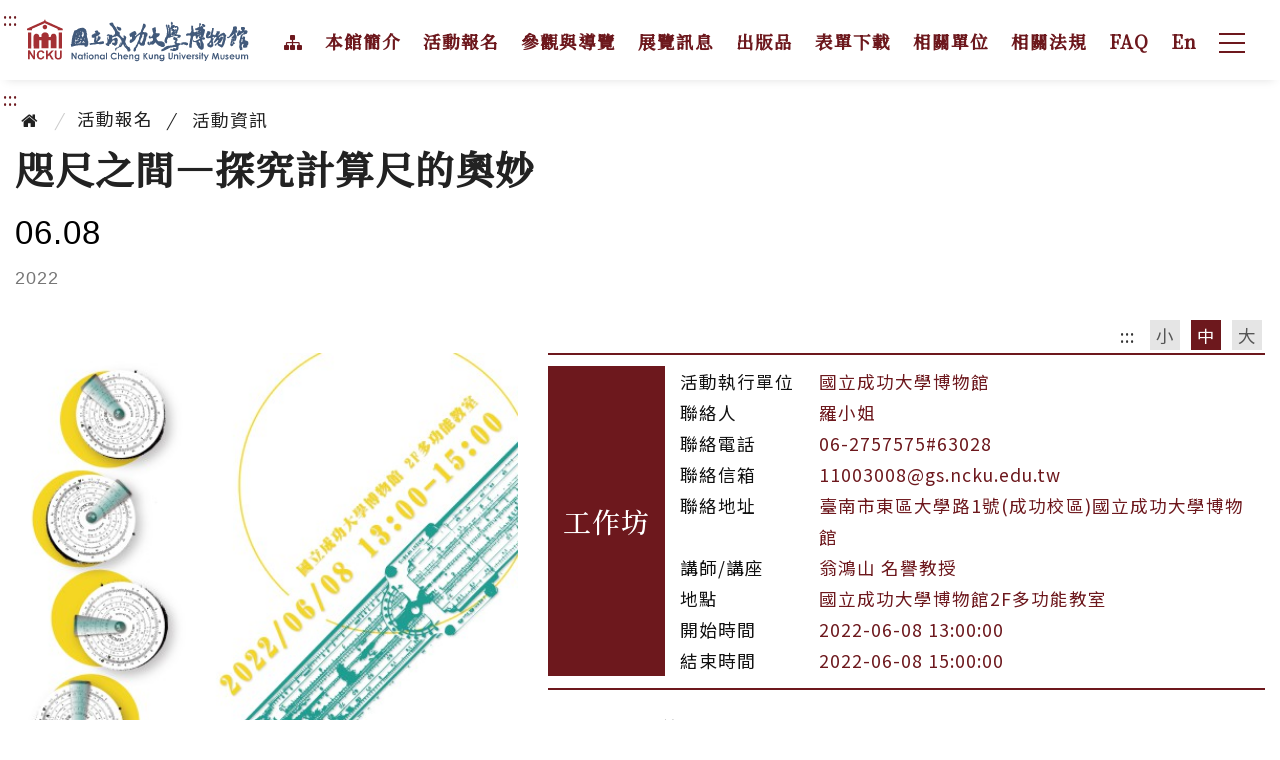

--- FILE ---
content_type: text/html; charset=utf-8
request_url: https://museum.ncku.edu.tw/index.php?inter=apply&act=detail&id=24
body_size: 63133
content:
<!DOCTYPE html>
<html lang="zh-TW">
  <head>
    <!-- Title -->
    <title>咫尺之間—探究計算尺的奧妙 | 活動報名 | 國立成功大學博物館</title>
<meta name="keywords" content="國立成功大學博物館">
<meta name="description" content="你使用過「計算尺」嗎？

1970年代電子計算器出現以前，計算尺是大專理工學生必備的計算工具，在工程界也被廣泛地使用。計算尺最基本的形式是用兩個對數標度來作乘法或除法的快速運算。其它功能包含可以快速讀取平方根、指數、對數、三角函數、圓周等；計算圓形面積、容器體積等。從不同領域使用的計算尺可讀取許多常用數據，也可以作長度、溫度、氣壓等的換算。

讓我們透過實際操作，一起來探究計算尺的奧妙吧！

&amp;nbsp;

※報名者所提供之個人資料僅作主辦單位相關個人識別、統計、聯繫通知使用。

◆ 本活動參與方式有二：(1)現場實體參與；(2)線上Cisco Webex會議室 ◆

※至本館實體參與活動限額20名，於下方點選「我要報名」，滿額即不再開放報名。

※線上Cisco Webex會議室參與報名另至：https://forms.gle/Nu6GCPhmRtU5ZBVP7

※請遵守主辦單位之防疫規則，勿於場地內飲食，並請全程配戴口罩。 | 國立成功大學博物館">
<meta property="og:url" content="https://museum.ncku.edu.tw/"/> 
<meta property="og:title" content="咫尺之間—探究計算尺的奧妙 | 活動報名 | 國立成功大學博物館"/>
<meta property="og:description" content="你使用過「計算尺」嗎？

1970年代電子計算器出現以前，計算尺是大專理工學生必備的計算工具，在工程界也被廣泛地使用。計算尺最基本的形式是用兩個對數標度來作乘法或除法的快速運算。其它功能包含可以快速讀取平方根、指數、對數、三角函數、圓周等；計算圓形面積、容器體積等。從不同領域使用的計算尺可讀取許多常用數據，也可以作長度、溫度、氣壓等的換算。

讓我們透過實際操作，一起來探究計算尺的奧妙吧！

&amp;nbsp;

※報名者所提供之個人資料僅作主辦單位相關個人識別、統計、聯繫通知使用。

◆ 本活動參與方式有二：(1)現場實體參與；(2)線上Cisco Webex會議室 ◆

※至本館實體參與活動限額20名，於下方點選「我要報名」，滿額即不再開放報名。

※線上Cisco Webex會議室參與報名另至：https://forms.gle/Nu6GCPhmRtU5ZBVP7

※請遵守主辦單位之防疫規則，勿於場地內飲食，並請全程配戴口罩。 | 國立成功大學博物館"/>
<meta property="og:site_name"   content="咫尺之間—探究計算尺的奧妙 | 活動報名 | 國立成功大學博物館"/>
<meta property="og:type" content="website"/>
<meta property="og:image" content="https://museum.ncku.edu.tw/assets/img/share.jpg"/> 
    <!-- Required Meta Tags Always Come First -->
  <meta charset="utf-8">
  <meta name="viewport" content="width=device-width, initial-scale=1, shrink-to-fit=no">
  <meta http-equiv="x-ua-compatible" content="ie=edge">

	<!-- Favicon -->
  <link rel="shortcut icon" href="favicon.ico">

  <!-- CSS Global Compulsory -->
  <link rel="stylesheet" href="assets/vendor/bootstrap/bootstrap.min.css">
  <link rel="stylesheet" href="assets/vendor/bootstrap/offcanvas.css">

  <!-- CSS Global Icons -->
  <link rel="stylesheet" href="assets/vendor/icon-awesome/css/font-awesome.min.css">
  <link rel="stylesheet" href="assets/vendor/dzsparallaxer/dzsparallaxer.css">
  <link rel="stylesheet" href="assets/vendor/dzsparallaxer/dzsscroller/scroller.css">
  <link rel="stylesheet" href="assets/vendor/dzsparallaxer/advancedscroller/plugin.css">
  <link rel="stylesheet" href="assets/vendor/animate.css">
  <link rel="stylesheet" href="assets/vendor/hs-megamenu/src/hs.megamenu.css">
  <link rel="stylesheet" href="assets/vendor/hamburgers/hamburgers.min.css">
  <link rel="stylesheet" href="assets/vendor/malihu-scrollbar/jquery.mCustomScrollbar.min.css">
  <link rel="stylesheet" href="assets/vendor/slick-carousel/slick/slick.css">
  <link rel="stylesheet" href="assets/vendor/fancybox/jquery.fancybox.css">

  <!-- Revolution Slider -->
  <link rel="stylesheet" href="assets/vendor/revolution-slider/revolution/fonts/pe-icon-7-stroke/css/pe-icon-7-stroke.css">
  <link rel="stylesheet" href="assets/vendor/revolution-slider/revolution/css/settings.css">
  <link rel="stylesheet" href="assets/vendor/revolution-slider/revolution/css/layers.css">
  <link rel="stylesheet" href="assets/vendor/revolution-slider/revolution/css/navigation.css">

  <!-- CSS Unify -->
  <link rel="stylesheet" href="assets/css/unify-core.css">
  <link rel="stylesheet" href="assets/css/unify-components.css">
  <link rel="stylesheet" href="assets/css/unify-globals.css">

  <!-- CSS Customization -->
  <link rel="stylesheet" href="assets/css/custom.css">

  <script src="assets/vendor/jquery/jquery.min.js"></script>
  <script src="assets/vendor/jquery-migrate/jquery-migrate.min.js"></script>

  <!-- JQUERY validate -->
  <link rel="stylesheet" href="plugins/jquery-validate/jquery.validate.css">
  <script src="plugins/jquery-validate/jquery.validate.min.js"></script>


  <!-- bootstrap datetimepicker -->
  <link rel="stylesheet" type="text/css" media="screen" href="plugins/jquery-ui/jquery-ui.min.css">
  <script src="plugins/jquery-ui/jquery-ui.min.js"></script>
  <script src="plugins/jquery-ui/jquery.ui.datepicker-zh-TW.js"></script>
  <script src="plugins/jquery-validate/messages_zh_TW.min.js"></script><script src="includes/function.js?v=3"></script>	<!-- Global site tag (gtag.js) - Google Analytics -->
  	<script async src="https://www.googletagmanager.com/gtag/js?id=G-YHFCPJ5B40"></script>
	<script>
	  window.dataLayer = window.dataLayer || [];
	  function gtag(){dataLayer.push(arguments);}
	  gtag('js', new Date());

	  gtag('config', 'G-YHFCPJ5B40');
	</script>

    <!-- Google Tag Manager -->
  	<script>(function(w,d,s,l,i){w[l]=w[l]||[];w[l].push({'gtm.start':
  	new Date().getTime(),event:'gtm.js'});var f=d.getElementsByTagName(s)[0],
  	j=d.createElement(s),dl=l!='dataLayer'?'&l='+l:'';j.async=true;j.src=
  	'https://www.googletagmanager.com/gtm.js?id='+i+dl;f.parentNode.insertBefore(j,f);
  	})(window,document,'script','dataLayer','G-YHFCPJ5B40');</script>
  	<!-- End Google Tag Manager -->
  
  <style media="screen">
    .show_pwd:hover{cursor:pointer;}
  </style>
  </head>
  <noscript><div class="content"><div class="alert alert-danger fade show in">您的瀏覽器不支援JavaScript功能，若本網站功能無法正常使用，請開啟瀏覽器JavaScript狀態</div></div></noscript>



<body class="" >
  <main>
    <header id="js-header-02"
    class="u-header u-header--sticky-top u-header--change-appearance"
    data-header-fix-moment="100">
    <div class="u-header__section u-header__section--light u-shadow-v18 g-bg-white g-transition-0_3"
      	data-header-fix-moment-exclude="u-shadow-v18 g-bg-white g-py-20"
      	data-header-fix-moment-classes="u-shadow-v18 g-bg-white g-py-0">
        <nav class="navbar navbar-expand-xl">

            <!--<button class="navbar-toggler navbar-toggler-right btn g-line-height-1 g-brd-none g-pa-0 g-pos-abs g-top-10 g-top-15--md g-right-0 g-right-15--md phone-menu js-fancybox"
                    type="button"
                    aria-label="Toggle navigation"
                    aria-expanded="false"
                    aria-controls="navBar"
                    data-toggle="collapse"
                    data-target="#fancybox-menu"
                    href="javascript:;">
                <span class="hamburger hamburger--slider">
                    <span class="hamburger-box">
                        <span class="hamburger-inner"></span>
                    </span>
                </span>
            </button>-->

            <a class="js-fancybox nav-link g-pos-abs g-top-0 g-right-0 phone-menu" 
                href="javascript:;" 
                data-src="#fancybox-menu" 
                data-speed="350" 
                title="點選展開選單列表">
                        <span class="hamburger-box-line"></span>
                        <span class="hamburger-box-line"></span>
                        <span class="hamburger-box-line"></span>
                        <span class="sr-only">選單列表</span>
                    </a>

            <div class="gotomain-btn">
              <a href="#C" title="前往主要內容區塊">主要內容</a>
            </div>

            <a href="#U" title="上方功能區塊" id="AU" accesskey="U" name="U" class="accesskey">:::</a>

            <a href="index.php" class="navbar-brand" title="回成大博物館首頁">
                <h1 class="g-pa-0 g-ma-0"><span class="sr-only">國立成功大學博物館</span></h1>
                <img src="assets/img/logo.svg" alt="國立成功大學博物館logo">
            </a>

            <div class="js-mega-menu collapse navbar-collapse align-items-center flex-sm-row g-pt-10 g-pt-5--lg" id="navBar">
                <ul class="navbar-nav g-font-weight-600 ml-auto">
                    <li class="nav-item ">
                        <a href="index.php?inter=sitemap" class="nav-link" title="前往觀看「網站導覽」"><i class="fa fa-sitemap"></i><span class="sr-only">網站導覽</span></a>
                    </li>
                    <li class="nav-item hs-has-sub-menu ">
                        <a href="index.php?inter=about" class="nav-link" title="前往觀看「本館簡介」">本館簡介</a>
                        <ul class="hs-sub-menu g-min-width-200" id="nav-submenu-1" aria-labelledby="nav-link-1">
                            <li class="dropdown-item "><a class="nav-link" href="index.php?inter=about&id=1" title="前往觀看「本館緣起」">本館緣起</a></li>
<li class="dropdown-item "><a class="nav-link" href="index.php?inter=about&id=5" title="前往觀看「本館宗旨」">本館宗旨</a></li>
<li class="dropdown-item "><a class="nav-link" href="index.php?inter=about&id=7" title="前往觀看「核心理念」">核心理念</a></li>
<li class="dropdown-item "><a class="nav-link" href="index.php?inter=about&id=8" title="前往觀看「成員執掌」">成員執掌</a></li>
                        </ul>
                    </li>
                    <li class="nav-item hs-has-sub-menu active">
                        <a href="index.php?inter=apply" class="nav-link" title="前往觀看「活動報名」">活動報名</a>
                        <ul class="hs-sub-menu g-min-width-200" id="nav-submenu-1" aria-labelledby="nav-link-1">
                            <li class="dropdown-item active">
                                <a href="index.php?inter=apply" class="nav-link" title="前往觀看「活動報名」">活動報名</a>
                            </li>
                        </ul>
                    </li>
                    <li class="nav-item hs-has-sub-menu ">
                        <a href="index.php?inter=visit" class="nav-link" title="前往觀看「參觀與導覽」">參觀與導覽</a>
                        <ul class="hs-sub-menu g-min-width-200" id="nav-submenu-1" aria-labelledby="nav-link-1">
                            <li class="dropdown-item "><a class="nav-link" href="index.php?inter=visit&id=1" title="前往觀看「參觀須知」">參觀須知</a></li>
<li class="dropdown-item "><a class="nav-link" href="index.php?inter=visit&id=2" title="前往觀看「交通指南」">交通指南</a></li>
<li class="dropdown-item "><a class="nav-link" href="index.php?inter=visit&id=3" title="前往觀看「導覽服務說明」">導覽服務說明</a></li>
                                                        <li class="dropdown-item ">
                                <a href="index.php?inter=visit&tab=apply" class="nav-link" title="前往觀看「預約參觀與導覽」">預約參觀與導覽</a>
                            </li>
                            <li class="dropdown-item ">
                                <a href="index.php?inter=visit&tab=query" class="nav-link" title="前往觀看「查詢/取消預約」">查詢/取消預約</a>
                            </li>
                                                    </ul>
                    </li>
                    <li class="nav-item hs-has-sub-menu ">
                        <a href="index.php?inter=exhibition&tab=current" class="nav-link" title="前往觀看「展覽訊息」">展覽訊息</a>

                        <ul class="hs-sub-menu g-min-width-200" id="nav-submenu-1" aria-labelledby="nav-link-1">
                            <li class="dropdown-item ">
                                <a href="index.php?inter=exhibition&tab=current" class="nav-link" title="前往觀看「當期展示」">當期展示</a>
                            </li>
                            <li class="dropdown-item ">
                                <a href="index.php?inter=exhibition&tab=online" class="nav-link" title="前往觀看「線上展覽」">線上展覽</a>
                            </li>
                            <li class="dropdown-item ">
                                <a href="index.php?inter=exhibition&tab=preview" class="nav-link" title="前往觀看「展覽預告」">展覽預告</a>
                            </li>
                            <li class="dropdown-item ">
                                <a href="index.php?inter=exhibition&tab=expired" class="nav-link" title="前往觀看「歷年展示」">歷年展示</a>
                            </li>
                                                                                    <li class="dropdown-item ">
                                <a href="index.php?inter=exhibition&tab=panorama" class="nav-link" title="前往觀看「環景導覽」">環景導覽</a>
                            </li><li class="dropdown-item ">
                                <a href="index.php?inter=exhibition&tab=space_map" class="nav-link" title="前往觀看「展場配置地圖」">展場配置地圖</a>
                            </li>
                                                    </ul>
                    </li>
                    <li class="nav-item hs-has-sub-menu ">
                        <a href="index.php?inter=publication" class="nav-link" title="前往觀看「出版品」">出版品</a>
                        <ul class="hs-sub-menu g-min-width-200" id="nav-submenu-1" aria-labelledby="nav-link-1">
                                                        <li class="dropdown-item ">
                            <a href="index.php?inter=publication&tab=search" class="nav-link" title="前往觀看「出版品檢索」">出版品檢索</a>
                            </li>
                            <li class="dropdown-item ">
                            <a href="index.php?inter=publication&tab=demand" class="nav-link" title="前往觀看「出版品索取」">出版品索取</a>
                            </li>
                                                        <li class="dropdown-item "><a class="nav-link" href="index.php?inter=publication&c_id=1" title="前往觀看「校史」">校史</a></li>
<li class="dropdown-item "><a class="nav-link" href="index.php?inter=publication&c_id=2" title="前往觀看「專書」">專書</a></li>
<li class="dropdown-item "><a class="nav-link" href="index.php?inter=publication&c_id=3" title="前往觀看「博物館年報」">博物館年報</a></li>
<li class="dropdown-item "><a class="nav-link" href="index.php?inter=publication&c_id=4" title="前往觀看「導覽與展示手冊」">導覽與展示手冊</a></li>
<li class="dropdown-item "><a class="nav-link" href="index.php?inter=publication&c_id=5" title="前往觀看「志工刊物」">志工刊物</a></li>
<li class="dropdown-item "><a class="nav-link" href="index.php?inter=publication&c_id=6" title="前往觀看「羅望子」">羅望子</a></li>
							<li class="dropdown-item ">
                            <a href="index.php?inter=publication&tab=ebook" class="nav-link" title="前往觀看「電子書」">電子書</a>
                            </li>

                        </ul>
                    </li>
                    <li class="nav-item ">
                        <a href="index.php?inter=download" class="nav-link" title="前往觀看「表單下載」">表單下載</a>
                    </li>
                    <li class="nav-item ">
                        <a href="index.php?inter=co" class="nav-link" title="前往觀看「相關單位」">相關單位</a>
                    </li>
                    <li class="nav-item">
                        <a href="https://www.cc.ncku.edu.tw/rule/detail.php?DEPNO1=55000000" target="_blank" class="nav-link" title="連結至「相關法規」(另開視窗)">相關法規</a>
                    </li>
                    <li class="nav-item ">
                        <a href="index.php?inter=faq" class="nav-link" title="前往觀看「FAQ」">FAQ</a>
                    </li>
                                                            <li class="nav-item btn-lang">
                        <a href="index.php?lang=en" class="nav-link" title="前往英文版">En</a>
                    </li>
                                                            <li class="nav-item btn-lang">
                    <a class="js-fancybox nav-link" href="javascript:;" data-src="#fancybox-menu" data-speed="350" title="點選展開選單列表">
                        <span class="hamburger-box-line"></span>
                        <span class="hamburger-box-line"></span>
                        <span class="hamburger-box-line"></span>
                        <span class="sr-only">選單列表</span>
                    </a>

                    <div id="fancybox-menu" class="clearfix rounded-0 g-pa-30" style="display: none; min-width: 300px;">
                        <div class="js-mega-menu">
                            <div class="d-block">
                                <ul class="navbar-nav g-font-weight-600 u-sub-menu-v1">
                                    <li class="nav-item g-my-5">
                                        <a href="index.php?inter=sitemap" class="nav-link " title="前往觀看「網站導覽」"><i class="fa fa-sitemap g-mr-5"></i>網站導覽</a>
                                    </li>
                                                                                                            <li class="nav-item g-my-5">
                                        <a href="index.php?lang=en" class="nav-link" title="前往英文版">English</a>
                                    </li>
                                                                                                            <li class="nav-item ">
                                        <a href="index.php?inter=about" class="nav-link" title="前往觀看「本館簡介」">本館簡介</a>
                                    </li>
                                    <div class="hanber-menu">
                                        <ul>
                                        <li class=""><a href="index.php?inter=about&id=1" title="前往觀看「本館緣起」">本館緣起</a></li>
<li class=""><a href="index.php?inter=about&id=5" title="前往觀看「本館宗旨」">本館宗旨</a></li>
<li class=""><a href="index.php?inter=about&id=7" title="前往觀看「核心理念」">核心理念</a></li>
<li class=""><a href="index.php?inter=about&id=8" title="前往觀看「成員執掌」">成員執掌</a></li>
                                        </ul>
                                    </div>
                                    <li class="nav-item active">
                                        <a href="index.php?inter=apply" class="nav-link" title="前往觀看「活動報名」">活動報名</a>
                                    </li>
                                    <div class="hanber-menu">
                                        <ul>
                                            <li><a href="index.php?inter=apply" title="前往觀看「活動資訊」">活動資訊</a></li>
                                        </ul>
                                    </div>
                                    <li class="nav-item ">
                                        <a href="index.php?inter=visit" class="nav-link" title="前往觀看「參觀與導覽」">參觀與導覽</a>
                                    </li>
                                    <div class="hanber-menu">
                                        <ul>
                                        <li><a href="index.php?inter=visit&id=1" title="前往觀看「參觀須知」">參觀須知</a></li>
<li><a href="index.php?inter=visit&id=2" title="前往觀看「交通指南」">交通指南</a></li>
<li><a href="index.php?inter=visit&id=3" title="前往觀看「導覽服務說明」">導覽服務說明</a></li>
                                                                                <li><a href="index.php?inter=visit&tab=apply" title="前往觀看「預約參觀與導覽」">預約參觀與導覽</a></li>
                                        <li><a href="index.php?inter=visit&tab=query" title="前往觀看「查詢/取消預約」">查詢/取消預約</a></li>
                                                                                </ul>
                                    </div>
                                    <li class="nav-item ">
                                        <a href="index.php?inter=exhibition&tab=current" class="nav-link" title="前往觀看「展覽訊息」">展覽訊息</a>
                                    </li>
                                    <div class="hanber-menu">
                                        <ul>
                                            <li><a href="index.php?inter=exhibition&tab=current" title="前往觀看「當期展示」">當期展示</a></li>
                                            <li><a href="index.php?inter=exhibition&tab=online" title="前往觀看「線上展覽」">線上展覽</a></li>
                                            <li><a href="index.php?inter=exhibition&tab=preview" title="前往觀看「展覽預告」">展覽預告</a></li>
                                            <li><a href="index.php?inter=exhibition&tab=expired" title="前往觀看「歷年展示」">歷年展示</a></li>
                                                                                                                                        <li><a href="index.php?inter=exhibition&tab=panorama" title="環景導覽">環景導覽</a></li>
                                                <li><a href="index.php?inter=exhibition&tab=space_map" title="前往觀看「展場配置地圖」">展場配置地圖</a></li>
                                                                                    </ul>
                                    </div>
                                    <li class="nav-item ">
                                        <a class="nav-link" title="前往觀看「資料庫」">資料庫</a>
                                    </li>
                                    <div class="hanber-menu">
                                        <ul>
                                            <li><a href="https://collections.culture.tw/ncku_collectionsweb/Default.aspx" target="_blank" title="連結至「藏品搜尋及授權」(另開視窗)">藏品搜尋及授權</a></li>
                                            <li><a href="https://archives.museum.ncku.edu.tw/" target="_blank" title="連結至「成大校史資料庫」(另開視窗)">成大校史資料庫</a></li>
                                        </ul>
                                    </div>
                                    <li class="nav-item ">
                                        <a href="index.php?inter=publication" class="nav-link" title="前往觀看「出版品」">出版品</a>
                                    </li>
                                    <div class="hanber-menu">
                                        <ul>
                                                                                        <li><a href="index.php?inter=publication&tab=search" title="前往觀看「出版品檢索」">出版品檢索</a></li>
                                            <li><a href="index.php?inter=publication&tab=demand" title="前往觀看「出版品索取」">出版品索取</a></li>
                                                                                        <li><a href="index.php?inter=publication&c_id=1" title="前往觀看「校史」">校史</a></li>
<li><a href="index.php?inter=publication&c_id=2" title="前往觀看「專書」">專書</a></li>
<li><a href="index.php?inter=publication&c_id=3" title="前往觀看「博物館年報」">博物館年報</a></li>
<li><a href="index.php?inter=publication&c_id=4" title="前往觀看「導覽與展示手冊」">導覽與展示手冊</a></li>
<li><a href="index.php?inter=publication&c_id=5" title="前往觀看「志工刊物」">志工刊物</a></li>
<li><a href="index.php?inter=publication&c_id=6" title="前往觀看「羅望子」">羅望子</a></li>
                                        </ul>
                                    </div>
                                                              <li class="nav-item">
                                        <a href="https://solink.soundon.fm/nckumuseum" class="nav-link" title="前往「羅望子Podcast」頻道(另開視窗)" target="_blank">羅望子Podcast</a>
                                    </li>
                                    <li class="nav-item ">
                                        <a href="index.php?inter=download" class="nav-link" title="前往觀看「表單下載」">表單下載</a>
                                    </li>
                                    <li class="nav-item ">
                                        <a href="index.php?inter=co" class="nav-link" title="前往觀看「相關單位」">相關單位</a>
                                    </li>
                                    <li class="nav-item">
                                        <a href="https://www.cc.ncku.edu.tw/rule/detail.php?DEPNO1=55000000" target="_blank" class="nav-link" title="連結至「相關法規」(另開視窗)">相關法規</a>
                                    </li>
                                    <li class="nav-item ">
                                        <a href="index.php?inter=faq" class="nav-link" title="前往觀看「FAQ」">FAQ</a>
                                    </li>
                                                                        <li class="nav-item ">
                                        <a href="index.php?inter=volunteer_content" class="nav-link" title="前往觀看「志工專區」">志工專區</a>
                                    </li>
                                    <div class="hanber-menu">
                                        <ul>
                                                                                        <li><a href="index.php?inter=volunteer_login" title="前往觀看「志工登入」">志工登入</a></li>                                                                                        <li><a href="index.php?inter=volunteer_content" title="前往觀看「志工團簡介」">志工團簡介</a></li>
                                        </ul>
                                    </div>
                                                                    </ul>
                                </div>
                            </div>
                        </div>
                    </li>
                </ul>
            </div>
        </nav>
    </div>
</header>
        <div class="content">
    	<a href="#C" title="中央內容區塊" id="AC" accesskey="C" name="C" class="accesskey accesskey-c">:::</a>

      <section class="main-title-inner">
        <div class="">
          <div class="">
            <div class="container">
              <div class="breade g-py-20" style="border-bottom: none;">
                <div class="">
                    <ul class="u-list-inline">
                      <li class="list-inline-item g-mr-5">
                        <a class="" href="index.php" title="回首頁"><i class="fa fa-home"></i><span class="sr-only">回首頁</span></a>
                        <i class="g-color-gray-light-v2 g-ml-5">/</i>
                      </li>
                      <li class="list-inline-item g-mr-5">
                        <span class="g-pa-3">活動報名</span>
                        <i class="g-ml-5">/</i>
                      </li>
                      <li class="list-inline-item">
                        <a class="" href="index.php?inter=apply" title=回活動資訊列表"">活動資訊</a>
                      </li>
                    </ul>
                  </div>
                <div class="">
                  <h2 class="g-font-weight-600">咫尺之間—探究計算尺的奧妙</h2>
                  <div class="activty-group">
                    <div class="activty-info">
                      <div class="activty-time">
                        <div class="activty-date">
                          <strong>06.08</strong>
                          <span>2022</span> 
                        </div>
                                              </div>
                    </div>
                  </div>
                </div>
              </div>
            </div>
          </div>
        </div>
      </section>

      <section class="list-main">
        <div class="container">

          <section>
            <div class="c-font-size">
              <a title="切換字體大小，常用快速鍵：ALT+F" alt="切換字體大小" name="F" href="#F" accesskey="F" class="d-inline-block">:::</a>
              <ul class="d-inline-block">
                <li><a id="jfontsize_s" href="#" title="字體大小：小">小</a></li>
                <li><a id="jfontsize_m" href="#" title="字體大小：中">中</a></li>
                <li><a id="jfontsize_l" href="#" title="字體大小：大">大</a></li>
              </ul>
            </div>
          </section>

          <div class="row">
            <div class="col-xl-5 g-mb-20">
              <!--主圖-->
              <img src="upload/apply/2022052716403211_s.png" class="w-100" alt="咫尺之間—探究計算尺的奧妙">
            </div>
            <div class="col-xl">
              <div class="exhibition-info activity-info g-py-10 g-mb-20">
                <div class="row g-mx-0">
                  <div class="col-md-auto g-bg-primary g-color-white g-flex-middle">
                    <div class="g-flex-middle-item">
                      <h3 class="g-mb-0">工作坊</h3>
                    </div>
                  </div>
                  <div class="col-md">
                    <div class="row">
                      <div class="col-md-auto g-pr-0"><span>活動執行單位</span></div>
                      <div class="col-md g-color-primary">國立成功大學博物館</div>
                    </div>
                    <div class="row">
                      <div class="col-md-auto g-pr-0"><span>聯絡人</span></div>
                      <div class="col-md g-color-primary">羅小姐</div>
                    </div>
                    <div class="row">
                      <div class="col-md-auto g-pr-0"><span>聯絡電話</span></div>
                      <div class="col-md g-color-primary">06-2757575#63028</div>
                    </div>
                    <div class="row">
                      <div class="col-md-auto g-pr-0"><span>聯絡信箱</span></div>
                      <div class="col-md g-color-primary">11003008@gs.ncku.edu.tw</div>
                    </div>
                    <div class="row">
                      <div class="col-md-auto g-pr-0"><span>聯絡地址</span></div>
                      <div class="col-md g-color-primary">臺南市東區大學路1號(成功校區)國立成功大學博物館</div>
                    </div>
                    <div class="row">
                      <div class="col-md-auto g-pr-0"><span>講師/講座</span></div>
                      <div class="col-md g-color-primary">翁鴻山&nbsp;名譽教授</div>
                    </div>
                    <div class="row">
                      <div class="col-md-auto g-pr-0"><span>地點</span></div>
                      <div class="col-md g-color-primary">國立成功大學博物館2F多功能教室</div>
                    </div>
                    <div class="row">
                      <div class="col-md-auto g-pr-0"><span>開始時間</span></div>
                      <div class="col-md g-color-primary">2022-06-08&nbsp;13:00:00</div>
                    </div>
                    <div class="row">
                      <div class="col-md-auto g-pr-0"><span>結束時間</span></div>
                      <div class="col-md g-color-primary">2022-06-08&nbsp;15:00:00</div>
                    </div>
                  </div>
                </div>
              </div>
              <div class="text">
                <p>你使用過「計算尺」嗎？</p>

<p>1970年代電子計算器出現以前，計算尺是大專理工學生必備的計算工具，在工程界也被廣泛地使用。計算尺最基本的形式是用兩個對數標度來作乘法或除法的快速運算。其它功能包含可以快速讀取平方根、指數、對數、三角函數、圓周等；計算圓形面積、容器體積等。從不同領域使用的計算尺可讀取許多常用數據，也可以作長度、溫度、氣壓等的換算。</p>

<p>讓我們透過實際操作，一起來探究計算尺的奧妙吧！</p>

<p>&nbsp;</p>

<p>※報名者所提供之個人資料僅作主辦單位相關個人識別、統計、聯繫通知使用。</p>

<p><span style="background-color:#ffff99;">◆ 本活動參與方式有二：(1)現場實體參與；(2)線上Cisco Webex會議室 ◆</span></p>

<p>※<span style="color:#e74c3c;">至本館實體參與活動</span>限額20名，於下方點選「我要報名」，滿額即不再開放報名。</p>

<p>※<span style="color:#e74c3c;">線上Cisco Webex會議室參與</span>報名另至：https://forms.gle/Nu6GCPhmRtU5ZBVP7</p>

<p>※請遵守主辦單位之防疫規則，勿於場地內飲食，並請全程配戴口罩。</p>              </div>


                            <div class="g-my-30 g-my-50--md g-my-80--xl">
                              <a href="javascript:void(0)" class="btn btn-xl u-btn-outline-primary u-btn-content g-font-weight-600 g-letter-spacing-0_5 g-brd-2 g-px-30 g-px-50--md g-py-15" title="已報名截止">
                  <i class="fa fa-file-text-o pull-left g-font-size-45 g-mr-20"></i>
                  <span class="float-right text-left g-font-size-20">
                    報名截止
                    <span class="d-block g-font-size-11">Closed</span>
                  </span>
                </a>
                            </div>
                          </div>

                        <div class="col-xl-12 g-mb-20">
              <h4>報名資料處理狀況一覽表</h4>
                               <table id="dt_basic" class="table table-striped table-bordered table-hover" width="100%">
                    <thead>
                        <tr>
                            <th id="th_1" style="text-align: center;">正取</th>
                            <th id="th_2" style="text-align: center;">備取</th>
                            <th id="th_3" style="text-align: center;">尚未處理</th>
                            <th id="th_4" style="text-align: center;">審核不通過</th>
                        </tr>
                    </thead>
                    <tbody>
                      <tr>
                        <td headers="th_1" align="center" valign="middle">6</td>
                        <td headers="th_2" align="center" valign="middle">0</td>
                        <td headers="th_3" align="center" valign="middle">0</td>
                        <td headers="th_4" align="center" valign="middle">0</td>
                      </tr>
                    </tbody>
                 </table>
                <table id="dt_basic_detail" width="100%" border="0" cellspacing="0" cellpadding="0" class="table">
                  <tr>
                    <th id="th_detail_1">申請者</th>
                    <th id="th_detail_2">手機</th>
                    <th id="th_detail_3">目前資料處理狀況</th>
                  </tr>
                                    <tr>
                    <td headers="th_detail_1">1. 余○和</td>
                    <td headers="th_detail_2"></td>
                    <td headers="th_detail_3" class="ui-td-center">
                        正取                    </td>
                  </tr>
                                    <tr>
                    <td headers="th_detail_1">2. 林○君</td>
                    <td headers="th_detail_2"></td>
                    <td headers="th_detail_3" class="ui-td-center">
                        正取                    </td>
                  </tr>
                                    <tr>
                    <td headers="th_detail_1">3. 邵○凱</td>
                    <td headers="th_detail_2"></td>
                    <td headers="th_detail_3" class="ui-td-center">
                        正取                    </td>
                  </tr>
                                    <tr>
                    <td headers="th_detail_1">4. 高○陞</td>
                    <td headers="th_detail_2">*******729</td>
                    <td headers="th_detail_3" class="ui-td-center">
                        正取                    </td>
                  </tr>
                                    <tr>
                    <td headers="th_detail_1">5. 舒○宸</td>
                    <td headers="th_detail_2">*******250</td>
                    <td headers="th_detail_3" class="ui-td-center">
                        正取                    </td>
                  </tr>
                                    <tr>
                    <td headers="th_detail_1">6. 江○青</td>
                    <td headers="th_detail_2">*******822</td>
                    <td headers="th_detail_3" class="ui-td-center">
                        正取                    </td>
                  </tr>
                                  </table>
                <span>審核不通過者，請與承辦單位接洽</span>
               
          	</div>
                      </div>


          <div class="btn-back g-mt-30 g-mt-50--md g-mt-80--xl">
            <a href="index.php?inter=apply" title="回上一頁">
              <div class="row g-mx-0 align-items-center">
                <div class="col-auto line-right">
                  <i class="fa fa-angle-left"></i>
                </div>
                <div class="col-auto">回上一頁</div>
              </div>
            </a>
          </div>

        </div>
      </section>

    </div>
<script>
$(document).on('ready', function () {
	$("#tablist a").click(function(){
		console.log($(this));
		$(this).parent().parent().find("li").removeClass("active");
		$(this).parent().addClass("active");
	});
});
</script>

    <footer class="footer g-pt-50">
    	<a href="#Z" title="下方功能區塊" id="AZ" accesskey="Z" name="Z" class="accesskey">:::</a>

	    <div class="footer-sitemap-wrapper">
	        <div class="container">
	          <div id="accordion-12"
	               class="u-accordion"
	               role="tablist"
	               aria-multiselectable="true">
	          <div class="card g-brd-none rounded-0">
	              <div id="accordion-12-heading-01" class="u-accordion__header g-pa-0" role="tab">
	                  <div class="mb-0">
	                    <a class="accordion-btn"
	                      href="#accordion-12-body-01"
	                      data-toggle="collapse"
	                      data-parent="#accordion-12"
	                      aria-expanded="true"
	                      aria-controls="accordion-12-body-01"
	                      title="點選開合網站導覽">
	                      Sitemap<br>
	                      <span class="u-accordion__control-icon">
	                          <i class="fa fa-angle-down"></i>
	                          <i class="fa fa-angle-up"></i>
	                      </span>
	                    </a>
	                  </div>
	              </div>
	              <div id="accordion-12-body-01"
	                 class="collapse show"
	                 role="tabpanel"
	                 aria-labelledby="accordion-12-heading-01"
	                 data-parent="#accordion-12">
	                  <div class="footer-sitemap g-pt-30">
	                    <div class="row">
	                      <div class="col-6 col-md-4 col-lg-3 col-xl g-mb-30">
	                      	<a href="index.php?inter=about" title="前往觀看「本館簡介」"><h3>本館簡介</h3></a>
	                        <a href="index.php?inter=about&id=1" title="前往觀看「本館緣起」">本館緣起</a>
<a href="index.php?inter=about&id=5" title="前往觀看「本館宗旨」">本館宗旨</a>
<a href="index.php?inter=about&id=7" title="前往觀看「核心理念」">核心理念</a>
<a href="index.php?inter=about&id=8" title="前往觀看「成員執掌」">成員執掌</a>
	                      </div>
	                      <div class="col-6 col-md-4 col-lg-3 col-xl">
	                      	<div class="g-mb-30">
	                      		<a href="index.php?inter=apply" title="前往觀看「活動報名」"><h3 class="h5">活動報名</h3></a>
	                        	<a href="index.php?inter=apply" title="前往觀看「活動資訊」">活動資訊</a>
	                      	</div>
                          	                      	<div class="g-mb-30">
	                      		<a href="#" title="前往觀看「資料庫」"><h3 class="h5">資料庫</h3></a>
	                        	<a href="https://collections.culture.tw/ncku_collectionsweb/Default.aspx" target="_blank" title="前往觀看「藏品搜尋及授權」(另開視窗)">藏品搜尋及授權</a>
	                        	<a href="https://archives.museum.ncku.edu.tw/" target="_blank" title="前往觀看「成大校史資料庫」(另開視窗)">成大校史資料庫</a>
	                        	<a href="https://zeelandia.museum.ncku.edu.tw/zh-Hant-TW" target="_blank" title="前往觀看「熱蘭遮數位展示暨知識平台」(另開視窗)">熱蘭遮數位展示暨知識平台</a>
	                      	</div>
                          	                      </div>
	                      <div class="col-6 col-md-4 col-lg-3 col-xl g-mb-30">
	                      	<a href="index.php?inter=visit" title="前往觀看「參觀與導覽」"><h3>參觀與導覽</h3></a>
	                        <a href="index.php?inter=visit&id=1" title="前往觀看「參觀須知」">參觀須知</a>
<a href="index.php?inter=visit&id=2" title="前往觀看「交通指南」">交通指南</a>
<a href="index.php?inter=visit&id=3" title="前往觀看「導覽服務說明」">導覽服務說明</a>
                                                                                  <a href="index.php?inter=visit&tab=apply" title="前往觀看「線上預約參觀與導覽」">線上預約參觀與導覽</a>
                              	                        <a href="index.php?inter=visit&tab=query" title="前往觀看「查詢/取消預約」">查詢/取消預約</a>
                          	                      </div>
                        	                      <div class="col-6 col-md-4 col-lg-3 col-xl g-mb-30">
	                      	<a href="index.php?inter=exhibition&tab=current" title="前往觀看「展覽訊息」"><h3>展覽訊息</h3></a>
	                        <a href="index.php?inter=exhibition&tab=current" title="前往觀看「當期展示」">當期展示</a>
	                        <a href="index.php?inter=exhibition&tab=online" title="前往觀看「線上展覽」">線上展覽</a>
	                        <a href="index.php?inter=exhibition&tab=preview" title="前往觀看「展覽預告」">展覽預告</a>
	                        <a href="index.php?inter=exhibition&tab=expired" title="前往觀看「歷年展示」">歷年展示</a>
	                        <a href="https://campuslife.90th.ncku.edu.tw/" title="前往觀看「校園生活特展」" target="_blank">校園生活特展</a>
	                       	<a href="index.php?inter=exhibition&tab=panorama" title="前往觀看「環景導覽」">環景導覽</a>
                                                      <a href="index.php?inter=exhibition&tab=space_map" title="前往觀看「展場配置地圖」">展場配置地圖</a>
                          	                      </div>
                        
	                      <div class="col-6 col-md-4 col-lg-3 col-xl g-mb-30">
	                      	<a href="index.php?inter=publication" title="前往觀看「出版品」"><h3>出版品</h3></a>
                                                      <a href="index.php?inter=publication&tab=search" title="前往觀看「出版品檢索」">出版品檢索</a>
                            <a href="index.php?inter=publication&tab=demand" title="前往觀看「出版品索取」">出版品索取</a>
                          
                          <a href="index.php?inter=publication&tab=books&c_id=1" title="前往觀看「校史」">校史</a><a href="index.php?inter=publication&tab=books&c_id=2" title="前往觀看「專書」">專書</a><a href="index.php?inter=publication&tab=books&c_id=3" title="前往觀看「博物館年報」">博物館年報</a><a href="index.php?inter=publication&tab=books&c_id=4" title="前往觀看「導覽與展示手冊」">導覽與展示手冊</a><a href="index.php?inter=publication&tab=books&c_id=5" title="前往觀看「志工刊物」">志工刊物</a><a href="index.php?inter=publication&tab=books&c_id=6" title="前往觀看「羅望子」">羅望子</a>                                                      <a href="index.php?inter=publication&tab=ebook" title="前往觀看「電子書」">電子書</a>
                          	                      </div>
	                                            	                      <div class="col-6 col-md-4 col-lg-3 col-xl g-mb-30">

                          <a href="index.php?inter=volunteer_content" title="前往觀看「志工專區」"><h3>志工專區</h3></a>
                                                      <a href="index.php?inter=volunteer_login" title="前往觀看「志工登入」">志工登入</a>                                                    <a href="index.php?inter=volunteer_content" title="前往觀看「志工團簡介」">志工團簡介</a>
                        </div>
                        	                      <div class="col-6 col-md-4 col-lg-3 col-xl g-mb-30">
	                        <a href="index.php?inter=news" title="前往觀看「最新消息」"><h3>最新消息</h3></a>
	                        <a href="index.php?inter=download" title="前往觀看「表單下載」"><h3>表單下載</h3></a>
	                        <a href="index.php?inter=co" title="前往觀看「相關單位」"><h3>相關單位</h3></a>
	                        <a href="https://www.cc.ncku.edu.tw/rule/detail.php?DEPNO1=55000000" target="_blank" class="nav-link" title="連結至「相關法規」(另開視窗)"><h3>相關法規</h3></a>
	                        <a href="index.php?inter=faq" title="前往觀看「FAQ」"><h3>FAQ</h3></a>
	                      </div>
	                    </div>
	                  </div>
	              </div>
	            </div>
	          </div>
	        </div>
	      </div>
	      <div class="container g-py-20">
	        <div class="row">
	          <div class="col col-md footer-order-1 col-lg-auto">
              <a href="https://www.ncku.edu.tw/" target="_blank" title="連結至國立成功大學 National Cheng Kung University(另開視窗)">
	              <img src="assets/img/logo-ncku.svg" class="footer-logo g-my-10" alt="國立成功大學博物館 Logo">
              </a>
	          </div>
	          <div class="col-12 col-md-12 footer-order-2 col-lg">
	            <div class="text">
                <p class="h4 g-my-5">國立成功大學博物館</p>

<div class="row">
<div class="col-auto">博物館：70101 臺南市東區大學路1號（成功校區）</div>

<div class="col-auto">辦公室：70101 臺南市東區大學路1號（光復校區）雲平大樓東棟7樓南側711室</div>

<div class="col-auto">開館時間：週二至週日10時至17時（<strong><span style="color:#c0392b;">※修繕中暫不開放</span></strong>）</div>
</div>

<div class="row">
<div class="col-auto">電話：06-2757575 #63020</div>

<div class="col-auto">傳真：06-2766516</div>

<div class="col-auto">電子信箱：em63020@email.ncku.edu.tw</div>
</div>	            </div>
	          </div>
	          <div class="col-12 col-md-auto col-lg-auto footer-order-3">
	          	<div class="footer-right">
	          		<div class="row">
		          		<div class="col col-md-12">
		          			<div class="footer-icon">
				              <a href="https://www.facebook.com/nckumuseum/" target="_blank" title="連結至成大博物館粉絲團(另開視窗)">
				                <i class="fa fa-facebook"></i>
				                <span class="sr-only">成大博物館粉絲團</span>
				              </a>
				              <a href="https://www.instagram.com/ncku_museum/" target="_blank" title="連結至成大博物館Instagram(另開視窗)">
				                <i class="fa fa-instagram"></i>
				                <span class="sr-only">成大博物館Instagram</span>
				              </a>
				              <a href="https://www.youtube.com/@nckumuseum/featured" target="_blank" i="" title="連結至成大博物館Youtube(另開視窗)">
				                  <i class="fa fa-youtube-play"></i>
				                  <span class="sr-only">成大博物館Youtube</span>
				              </a>
				              <a href="https://twitter.com/ncku_museum?fbclid=IwAR0XGLSHJ-HDO1-wO9LnCmHOifn9jDbbOzViUY4kY1VE0WAFaGKf-LksCxA" target="_blank" i="" title="連結至成大博物館twitter(另開視窗)">
				                  <i class="fa fa-twitter"></i>
				                  <span class="sr-only">成大博物館twitter</span>
				                </a>
				              <a href="https://solink.soundon.fm/nckumuseum" target="_blank" i="" title="連結至羅望子Podcast(另開視窗)">
				                  <i class="fa fa-podcast"></i>
				                  <span class="sr-only">羅望子Podcast</span>
				                </a>
				            </div>
		          		</div>
		          		<div class="col-auto col-md-12">
		          			<div class="g-pt-20 text-right">
				            	<a href="https://accessibility.moda.gov.tw/Applications/Detail?category=20230503111217" target="_blank" title="無障礙網站(另開視窗)">
			    					<img src="assets/img/AA.png" border="0" alt="通過AA檢測等級無障礙網頁檢測" />
			    				</a>
				            </div>
		          		</div>
		          	</div>
	          	</div>
	          </div>
	        </div>
	      </div>
	      <div class="footer-co">
	        <div class="container">
	          <div class="row">
	            <div class="col-xl">
	              Copyright © National Cheng Kung University Museum, All Rights Reserved.
	            </div>
              	            <div class="col-xl-auto">更新日期：2026-01-20</div>
	            <div class="col-xl-auto">
	              瀏覽人數：7635380	            </div>
	          </div>
	        </div>

	    </div>
    </footer>
  </main>

  <!-- JS Global Compulsory -->
  <script src="assets/vendor/popper.js/popper.min.js"></script>
  <script src="assets/vendor/bootstrap/bootstrap.min.js"></script>
  <script src="assets/vendor/bootstrap/offcanvas.js"></script>

  <!-- JS Implementing Plugins -->
  <script src="assets/vendor/appear.js"></script>
  <script src="assets/vendor/hs-megamenu/src/hs.megamenu.js"></script>
  <script src="assets/vendor/malihu-scrollbar/jquery.mCustomScrollbar.concat.min.js"></script>
  <script src="assets/vendor/dzsparallaxer/dzsparallaxer.js"></script>
  <script src="assets/vendor/dzsparallaxer/dzsscroller/scroller.js"></script>
  <script src="assets/vendor/dzsparallaxer/advancedscroller/plugin.js"></script>
  <!--<script src="assets/vendor/masonry/dist/masonry.pkgd.min.js"></script>
  <script src="assets/vendor/imagesloaded/imagesloaded.pkgd.min.js"></script>-->
  <script src="assets/vendor/slick-carousel/slick/slick.js?v=2"></script>
  <script src="assets/vendor/fancybox/jquery.fancybox.min.js"></script>

  <!-- JS Unify -->
  <script src="assets/js/hs.core.js"></script>
  <script src="assets/js/components/hs.scroll-nav.js"></script>
  <script src="assets/js/components/hs.progress-bar.js"></script>
  <script src="assets/js/components/hs.onscroll-animation.js"></script>
  <script src="assets/js/components/hs.header-side.js"></script>
  <script src="assets/js/components/hs.scrollbar.js"></script>
  <script src="assets/js/components/hs.header.js"></script>
  <script src="assets/js/helpers/hs.hamburgers.js"></script>
  <script src="assets/js/components/hs.popup.js"></script>
  <script src="assets/js/components/hs.carousel.js?v=2"></script>
  <script src="assets/js/components/hs.go-to.js"></script>

  <!-- JS Custom -->
  <script src="assets/js/custom.js"></script>


  <script>
    // initialization of google map
    function initMap() {
      $.HSCore.components.HSGMap.init('.js-g-map');
    }

    $(document).on('ready', function () {
      // initialization of go to
      $.HSCore.components.HSGoTo.init('.js-go-to');

      // initialization of carousel
      $.HSCore.components.HSCarousel.init('#js-carousel-01');
      $('#js-carousel-01').slick('setOption', 'responsive', [{
        breakpoint: 992,
        settings: {
          slidesToShow: 2
        }
      }, {
        breakpoint: 768,
        settings: {
          slidesToShow: 1
        }
      }], true);

      $.HSCore.components.HSCarousel.init('#js-carousel-02');
      $('#js-carousel-02').slick('setOption', 'responsive', [{
        breakpoint: 992,
        settings: {
          slidesToShow: 2
        }
      }, {
        breakpoint: 768,
        settings: {
          slidesToShow: 1
        }
      }], true);

      $.HSCore.components.HSCarousel.init('#js-carousel-calendar');
      $('#js-carousel-calendar').slick('setOption', 'responsive', [{
        breakpoint: 992,
        settings: {
          slidesToShow: 1
        }
      }, {
        breakpoint: 768,
        settings: {
          slidesToShow: 1
        }
      }], true);

      // initialization of HSDropdown component
      /*$.HSCore.components.HSDropdown.init($('[data-dropdown-target]'), {
        afterOpen: function(){
          $(this).find('input[type="search"]').focus();
        }
      });*/

      // initialization of popups
      $.HSCore.components.HSPopup.init('.js-fancybox');
    });

    $(window).on('load', function () {
      // initialization of header
      $.HSCore.components.HSHeaderSide.init($('#js-header'));
      $.HSCore.helpers.HSHamburgers.init('.hamburger');

      // initialization of HSMegaMenu component
      $('.js-mega-menu').HSMegaMenu({
        event: 'hover',
        direction: 'vertical',
        breakpoint: 991
      });
    });
  </script>

  <script>
    $(window).on('load', function() {
        // initialization of HSScrollNav
        $.HSCore.components.HSScrollNav.init($('#js-scroll-nav'), {
          duration: 700
        });
      });
  </script>
  <script>
  if($("#jfontsize_s,#jfontsize_m,#jfontsize_l").length>0){
    $("#jfontsize_s").click(function(){
      fontsizeactive("small");
      setck("small");
      return false;
    });
    $("#jfontsize_m").click(function(){
      fontsizeactive("medium");
      setck("medium");
      return false;
    });
    $("#jfontsize_l").click(function(){
      fontsizeactive("large");
      setck("large");
      return false;
    });
    function setck(fontsize) {
    var st = "";
    var expires = new Date();
    expires.setTime(expires.getTime() + 5 * 24 * 60 * 60 * 1000);
    st = "fontsize="+fontsize+"; expires=" + expires.toGMTString();
    document.cookie = st;
    fontsizeactive(fontsize);
    }
    function getCookie(c_name)
    {
    if (document.cookie.length>0)
      {
      c_start=document.cookie.indexOf(c_name + "=")
      if (c_start!=-1)
      {
      c_start=c_start + c_name.length+1
      c_end=document.cookie.indexOf(";",c_start)
      if (c_end==-1) c_end=document.cookie.length
      return unescape(document.cookie.substring(c_start,c_end))
      }
      }
    return ""
    }
    var fontsize=getCookie("fontsize");
    if(fontsize=="" || !(fontsize=="small" || fontsize=="medium" || fontsize=="large"))
      fontsize="medium";
    fontsizeactive(fontsize);
    function fontsizeactive(fontsize){
      $("body").removeClass( "small medium large" );
      $("#jfontsize_s,#jfontsize_m,#jfontsize_l").parent().removeClass( "active" );
      if(fontsize=="small"){
        $("body").addClass( "small" );
        $("#jfontsize_s").parent().addClass( "active" );
      }
      if(fontsize=="medium"){
        $("body").addClass( "medium" );
        $("#jfontsize_m").parent().addClass( "active" );
      }
      if(fontsize=="large"){
        $("body").addClass( "large" );
        $("#jfontsize_l").parent().addClass( "active" );
      }
    }
  }
  </script>

  <script src="assets/vendor/revolution-slider/revolution/js/jquery.themepunch.tools.min.js"></script>
  <script src="assets/vendor/revolution-slider/revolution/js/jquery.themepunch.revolution.min.js"></script>
  <script src="assets/vendor/revolution-slider/revolution/js/extensions/revolution.extension.actions.min.js"></script>
  <script src="assets/vendor/revolution-slider/revolution/js/extensions/revolution.extension.carousel.min.js"></script>
  <script src="assets/vendor/revolution-slider/revolution/js/extensions/revolution.extension.kenburn.min.js"></script>
  <script src="assets/vendor/revolution-slider/revolution/js/extensions/revolution.extension.layeranimation.min.js"></script>
  <script src="assets/vendor/revolution-slider/revolution/js/extensions/revolution.extension.migration.min.js"></script>
  <script src="assets/vendor/revolution-slider/revolution/js/extensions/revolution.extension.navigation.min.js"></script>
  <script src="assets/vendor/revolution-slider/revolution/js/extensions/revolution.extension.parallax.min.js"></script>
  <script src="assets/vendor/revolution-slider/revolution/js/extensions/revolution.extension.slideanims.min.js"></script>
  <script src="assets/vendor/revolution-slider/revolution/js/extensions/revolution.extension.video.min.js"></script>
      <script>
        var tpj = jQuery,
        revAPI;

        tpj(document).ready(function () {
          if (tpj('#revSlider').revolution == undefined) {
            revslider_showDoubleJqueryError('#revSlider');
          } else {
            revAPI = tpj('#revSlider').show().revolution({
              sliderType: 'standard',
              jsFileLocation: 'revolution/js/',
              sliderLayout: 'fullwidth',
              dottedOverlay: 'none',
              delay: 5000,
              navigation: {
                keyboardNavigation: 'off',
                keyboard_direction: 'horizontal',
                mouseScrollNavigation: 'on',
                mouseScrollReverse: 'default',
                onHoverStop: 'off',
                touch: {
                  touchenabled: 'on',
                  swipe_threshold: 75,
                  swipe_min_touches: 1,
                  swipe_direction: 'vertical',
                  drag_block_vertical: false
                },
                bullets: {
                  enable: true,
                  hide_onmobile: true,
                  hide_under: 800,
                  style: "zeus",
                  hide_onleave: false,
                  direction: "horizontal",
                  h_align: "center",
                  v_align: "bottom",
                  h_offset: 0,
                  v_offset: 30,
                  space: 5,
                }
              },
              responsiveLevels: [1240, 1024, 778, 480],
              visibilityLevels: [1240, 1024, 778, 480],
              gridwidth: [1240, 1024, 778, 480],
              gridheight: [780, 660, 500, 480],
              lazyType: 'single',
              shadow: 0,
              spinner: 'off',
              stopLoop: 'on',
              stopAfterLoops: -1,
              stopAtSlide: -1,
              shuffle: 'off',
              autoHeight: 'off',
              fullScreenAutoWidth: 'off',
              fullScreenAlignForce: 'off',
              fullScreenOffsetContainer: '.header',
              disableProgressBar: 'on',
              hideThumbsOnMobile: 'off',
              hideSliderAtLimit: 0,
              hideCaptionAtLimit: 0,
              hideAllCaptionAtLilmit: 0,
              debugMode: false,
              fallbacks: {
                simplifyAll: 'off',
                nextSlideOnWindowFocus: 'off',
                disableFocusListener: false
              }
            });
          }
        });

        $(".show_pwd").click(function(){
          var this_target = $(this).data('target');
          var pwd_type = $(this_target).attr('type');
          if(pwd_type == 'password'){
            $(this_target).attr('type','text');
            $(this).removeClass('fa-eye-slash').addClass('fa-eye');
          }else{
            $(this_target).attr('type','password');
            $(this).removeClass('fa-eye').addClass('fa-eye-slash');
          }
        });


  </script>
  <!-- Google tag (gtag.js) -->
<script async src="https://www.googletagmanager.com/gtag/js?id=G-TF862WPPW5"></script>
<script>
  window.dataLayer = window.dataLayer || [];
  function gtag(){dataLayer.push(arguments);}
  gtag('js', new Date());

  gtag('config', 'G-TF862WPPW5');
</script>	</body>
</html>


--- FILE ---
content_type: text/css
request_url: https://museum.ncku.edu.tw/assets/css/custom.css
body_size: 58229
content:
@import url('https://fonts.googleapis.com/css2?family=Noto+Sans+TC:wght@400&display=swap');
@import url('https://fonts.googleapis.com/css2?family=Noto+Serif+TC:wght@500&display=swap');
html,
body{
	width: 100%;
	overflow-x:hidden;
}
body{
	font-size: 1em;
	font-family: 'Noto Sans TC', sans-serif;
    line-height: 1.8;
    font-weight: 100;
    color: #111;
    letter-spacing: 1px;
    word-wrap:break-word;
}
body.medium{
	font-size: 1.1em;
}
body.small{
	font-size: 1em;
}
body.large{
	font-size: 1.25em;
}

body.en-body{
	font-size: 1em;
	letter-spacing: 0px;
}
body.en-body.large {
    font-size: 1.2em;
}
body.en-body.medium {
    font-size: 1em;
}
body.en-body.small {
    font-size: 0.9em;
}

h1, h2, h3, h4, h5, h6, .h1, .h2, .h3, .h4, .h5{
	font-family: 'Noto Serif TC', serif;
}
h2{
	font-size: 2.2em;
}
body.en-body h2{
	font-size: 1.7em;
}
body.en-body h3{
	font-size: 1.3em;
}
body.en-body h4{
	font-size: 1.15em;
}
a{
	color: #6d181d;
}
a:hover{
	color: #777777;
}
a:focus{
	border: 3px dashed #6d181d;
}
p{
	font-size: 1em;
}
.text a:focus{
	border: 3px dashed #6d181d;
	padding: 2px 5px;
}
.text strong{
	font-weight: bold;
}

#btn_captcha_repeat{
	color: #6d181d;
}
.home-content .half.top {
    position: relative;
    z-index: 1;
    background: #dbdddc;
    color: #fff;
    height: 70%;
    background-image: url(../img/home-content.png);
	background-position: center;
	background-size: 100%;
}
.home-content .half {
	height: 30%;
}
.navbar-brand img{
	height: 54px;
}
.home-content{

}
.navbar-brand{
	border: 3px dashed rgba(0,0,0,0);
	transition: all .5s ease;
}
.navbar-brand:focus{
	border: 3px dashed rgba(0,0,0,0.8);
}
.en-style{
	font-family: 'Poppins', sans-serif !important;
	font-weight: 500;
}
.u-header__section--light .navbar-nav:not([class*="u-main-nav-v"]) .nav-link, 
.u-header__section--light--shift.js-header-change-moment .navbar-nav:not([class*="u-main-nav-v"]) .nav-link {
    color: #6d181d;
    font-family: 'Noto Serif TC', serif;
    border: 3px dashed rgba(0,0,0,0);
}
/*.u-header__section--light .navbar-nav:not([class*="u-main-nav-v"]) .open > .nav-link, 
.u-header__section--light .navbar-nav:not([class*="u-main-nav-v"]) .active > .nav-link, 
.u-header__section--light .navbar-nav:not([class*="u-main-nav-v"]) .nav-link.open, 
.u-header__section--light .navbar-nav:not([class*="u-main-nav-v"]) .nav-link.active, 
.u-header__section--light--shift.js-header-change-moment .navbar-nav:not([class*="u-main-nav-v"]) .open > .nav-link, 
.u-header__section--light--shift.js-header-change-moment .navbar-nav:not([class*="u-main-nav-v"]) .active > .nav-link, 
.u-header__section--light--shift.js-header-change-moment .navbar-nav:not([class*="u-main-nav-v"]) .nav-link.open, 
.u-header__section--light--shift.js-header-change-moment .navbar-nav:not([class*="u-main-nav-v"]) .nav-link.active {
    color: #000;
}*/
.js-mega-menu .nav-item a{
	color: #6d181d;
    font-family: 'Noto Serif TC', serif;
    border: 3px dashed rgba(0,0,0,0);
}
.js-mega-menu .nav-item a:focus{
	border: 3px dashed rgba(0,0,0,1);
}
.u-header__section--light .navbar-nav:not([class*="u-main-nav-v"]) .nav-link:focus, 
.u-header__section--light .navbar-nav:not([class*="u-main-nav-v"]) .nav-link:hover, 
.u-header__section--light--shift.js-header-change-moment .navbar-nav:not([class*="u-main-nav-v"]) .nav-link:focus, 
.u-header__section--light--shift.js-header-change-moment .navbar-nav:not([class*="u-main-nav-v"]) .nav-link:hover {
    color: #555555;
}
.u-header__section--light .navbar-nav:not([class*="u-main-nav-v"]) .nav-link:focus, 
.u-header__section--light--shift.js-header-change-moment .navbar-nav:not([class*="u-main-nav-v"]) .nav-link:focus{
	color: #000;
	border: 3px dashed rgba(0,0,0,1);
}
.u-body--header-side-overlay-right .u-header--side, .u-body--header-side-push-right .u-header--side {
    display: none;
    transition: all .5s ease;
}
.u-body--header-side-overlay-right.u-body--header-side-opened .u-header--side, 
.u-body--header-side-push-right.u-body--header-side-opened .u-header--side {
    right: 0;
    display: block;
}
.navbar {
    padding: .5rem 1.5rem;
}
.u-header {
    font-size: 1.1em;
}
body.en-body .u-header {
    font-size: 1em;
}
.hs-menu-vertical .hs-sub-menu, 
.hs-menu-vertical .hs-mega-menu {
    top: 100%;
    left: 0;
    margin-top: 0;
    padding: 0;
    margin: 0;
}
/*.u-header [aria-labelledby] {
    opacity: 1;
    position: fixed;
    right: 0;
    top: 80px;
    z-index: 1;
}
.u-header [aria-labelledby] .offcanvas-end {
    position: fixed;
    display: none;
}
.u-header [aria-labelledby] .offcanvas-end.show {
    position: fixed;
    display: block;
}
.offcanvas-end {
    top: 0;
    right: 0;
    width: 300px;
    border-left: 1px solid rgba(0,0,0,.2);
    transform: translateX(100%);
}*/
.hamburger-box-line{
	background: #6d181d;
	height: 2px;
	width: 1.5em;
	margin: 7px 0;
	display: block;
}
#fancybox-menu{
    display: block;
    position: fixed;
    margin: 0;
    border-width: 0;
    vertical-align: middle;
    right: 0;
    font-size: 1.1em !important;
}
#fancybox-menu .fancybox-close-small{
	display: none;
}
.banner{
	position: relative;
	z-index: 0;
}
.banner-menu{
	position: absolute;
	top: 150px;
	right: 0;
}
.banner-menu ul{
	padding: 0;
	margin: 0;
	list-style-type: none;
}
.banner-menu ul li {
	margin-bottom: 4px;
}
.banner-menu ul li a{
	display: block;
	font-family: 'Noto Serif TC', serif;
	background-color: rgba(109, 24, 29, 0.6);
	color: #fff;
	padding: 10px 15px;
	font-size: 1.2em;
	transition: all .5s ease;
	border: 3px dashed rgba(255,255,255,0);
}
.banner-menu ul li a:hover{
	background-color: rgba(109, 24, 29, 1);
	text-decoration: none;
}
.banner-menu ul li a:focus{
	background-color: #222;
	border: 3px dashed rgba(255,255,255,1);
}
.Restaurant-Button{
	background-color: rgba(255,255,255,0);
}
.Restaurant-Button:hover{

}
.js-carousel.slick-initialized .js-next:focus, 
.js-carousel.slick-initialized .js-prev:focus {
    opacity: 1;
    border: 3px dashed #000;
}
.g-font-georgia{
	font-family: Georgia;
}
.go-start{
	position: absolute;
	bottom: 30%;
	width: 100%;
	display: block;
	text-align: center;
	font-size: 4em;
	z-index: 100;
	color: #ffffff;
	animation: wave 1s ease-in-out 0s infinite alternate;
}
.g-bg-secondary{
	background-color: #efefef !important;
}
.footer-sitemap-wrapper{
	background-color: rgba(109, 24, 29, 0.1);
	padding: 30px 0;
	color: #111;
}
.footer-sitemap h3{
	margin-bottom: 0;
	color: #000;
	font-size: 1.1em;
}
.footer-sitemap a{
	border: 3px dashed rgba(0,0,0,0);
	display: block;
	background-color: rgba(255,255,255,0);
	padding: 5px 10px;
	transition: all 0.5s ease;
	color: #444;
	word-wrap: break-word;
	border: 3px dashed rgba(0,0,0,0);
}
.footer-sitemap a:hover{
	background-color: rgba(255,255,255,0.7);
	text-decoration: none;
	color: #6d181d;
}
.footer-sitemap a:focus{
	border: 3px dashed #6d181d;
	background-color: #fff;
	color: #6d181d;
}
body.en-body .footer-sitemap a{
	font-size: 0.9em;
}
.footer-sitemap-wrapper .u-accordion__header h5{
	text-align: center;
}
.footer-sitemap-wrapper .accordion-btn{
	display: block;
	text-align: center;
	margin: 0 auto;
}
.footer-sitemap-wrapper .accordion-btn:hover{
	color: #000;
	text-decoration: none;
}
.footer-sitemap-wrapper .accordion-btn:focus{
	color: #000;
	text-decoration: none;
	border: 3px dashed rgba(0,0,0,1);
}
.footer-co{
	background-color: #6d181d;
	color: #fff;
	font-size: 0.9em;
}
.footer-right{
	width: 270px;
	text-align: right;
}
.footer-icon a{
	width: 50px;
	height: 50px;
	display: inline-block;
	background-color: rgba(109, 24, 29, 0.1);
	color: #6d181d;
	font-size: 1.8em;
	text-align: center;
	line-height: 45px;
	border: 3px dashed rgba(0,0,0,0);
	transition: all .5s ease;
}
.footer-icon a:hover{
	color: #fff;
	background-color: #6d181d;
	text-decoration: none;
}
.footer-icon a:focus{
	border: 3px dashed #6d181d;
}
.accesskey{
	position: absolute;
	top: 0;
	left: 0;
	border: 3px dashed rgba(0,0,0,0);
}
.accesskey:focus{
	border: 3px dashed rgba(0,0,0,0.8);
}
.accesskey-c{
	top: 80px;
	z-index: 20;
}
.content{
	padding-top: 75px;
	min-height: calc(100vh - 325px);
}
.min-h-45vh{
	min-height: 45vh;
}
.line-style-bottom{
	background-image: url('../img/line-01.png');
	background-repeat: no-repeat;
	background-position: center bottom;
	padding-bottom: 50px;
}
.line-style-bottom-fat{
	background-image: url('../img/line-03.png');
	background-repeat: no-repeat;
	background-position: center bottom;
	padding-bottom: 50px;
}
.news-title{
	padding-right: 30px;
	background-image: url('../img/line-02.png'),
					  url('../img/visual-01.png');
	background-repeat: no-repeat,
					   no-repeat;
	background-position: right top,
						 left bottom;
	text-align: right;
	height: 100%;
}
.news-list a{
	display: block;
	color: #000;
	line-height: 1.4;
	padding: 10px 5px;
	border: 3px dashed rgba(0,0,0,0);
	transition: all .5s ease;
	word-break: break-word;
}
.news-list a:hover{
	background-color: rgba(109, 24, 29, 0.1);
	color: #000;
}
.news-list a:focus{
	border: 3px dashed #6d181d;
}
.news-list a .news-list-group{
	margin-bottom: 5px;
	word-break: break-word;
}
.news-list a .news-list-group .news-item{
	display: inline-block;
	padding: 0 5px;
	background-color: rgba(109, 24, 29, 0.1);
	font-size: 0.9em;
	min-width: 6em;
	text-align: center;
	margin-right: 10px;
}
.news-list a .news-list-group .news-time{
	font-size: 0.9em;
	color: #555;
	letter-spacing: 2px;
}
.news-list .nav-news{
	margin-bottom: 15px;
}
.news-list .nav-news a{
	display: inline-block;
	border-bottom: 3px solid rgba(109, 24, 29, 0.1);
	color: rgba(109, 24, 29, 0.6);
}
.news-list .nav-news a.active{
	border-bottom: 3px solid rgba(109, 24, 29, 1);
	color: rgba(109, 24, 29, 1);
}
.news-list .tab-pane{
	min-height: 300px;
}
.news-btn-more{
	position: absolute;
	left: 15%;
	bottom: 60px;
}
.news-btn-more a{
	border: 3px dashed rgba(0,0,0,0);
	transition: all .5s ease;
	padding: 8px;
}
.news-btn-more a:hover{
	color: #000;
}
.news-btn-more a:focus{
	border: 3px dashed #6d181d;
}
.btn-more2 a{
	border: 3px dashed rgba(0,0,0,0);
	transition: all .5s ease;
	padding: 8px;
	color: #6d181d;
	display: inline-block;
}
.btn-more2 a:hover{
	color: #000;
	text-decoration: none;
}
.btn-more2 a:focus{
	border: 3px dashed #6d181d;
}
.u-arrow-v1{
	border: 3px dashed rgba(0,0,0,0);
	border-radius: 50%;
	color: #6d181d;
	transition: all .5s ease;
}
.u-arrow-v1:hover{
	color: #000;
}
.u-arrow-v1:focus{
	color: #000;
	border: 3px dashed rgba(0,0,0,0.8);
}
.g-left-minus-30 {
    left: -30px;
}
.g-right-minus-30 {
    right: -30px;
}
.g-left-70 {
    left: 70px;
}
.activty-group a{
	padding: 30px;
	display: block;
	border: 3px dashed rgba(0,0,0,0);
	line-height: 1.5;
	transition: all .5s ease;
}
.activty-group a:hover{
	text-decoration: none;
	background-color: rgba(0,0,0,0.07);
}
.activty-group a:focus{
	text-decoration: none;
	border: 3px dashed #6d181d;
	background-color: rgba(0,0,0,0.07);
}
.activty-group a .activty-info h3{
	color: #6d181d;
	min-height: 4em;
}
.activty-group a .activty-info .activty-text{
	color: #444;
	min-height: 4.5em;
}
.activty-group a .activty-info .activty-time .activty-date,
.activty-group .activty-info .activty-time .activty-date{
	color: #000;
	display: inline-block;
	font-family: 'Poppins', sans-serif !important;
}
.activty-group a .activty-info .activty-time .activty-date strong,
.activty-group .activty-info .activty-time .activty-date strong{
	font-size: 1.9em;
	display: block;
}
.activty-group a .activty-info .activty-time .activty-date span,
.activty-group .activty-info .activty-time .activty-date span{
	font-size: 1em;
	font-weight: 400;
	color: #777;
}
.activty-group a .activty-info .activty-time .activty-date-line,
.activty-group .activty-info .activty-time .activty-date-line{
	width: 60px;
	height: 50px;
	display: inline-block;
	text-align: center;
}
.activty-group a .activty-info .activty-time .activty-date-line span,
.activty-group .activty-info .activty-time .activty-date-line span{
	width: 70px;
	height: 1px;
	background-color: #999;
	display: block;
	-moz-transform:rotate(-45deg);
	-webkit-transform:rotate(-45deg);
	-o-transform:rotate(-45deg);
	-ms-transform:rotate(-45deg);
	transform:rotate(-45deg);
	position: relative;
	top: 25px;
	left: -10px;
}
.exhibition .activty-group a{
	background-color: rgba(0,0,0,0.03);
}
.activty-list .activty-group .activty-info h3,
.exhibition .activty-group .activty-info h3{
	color: #6d181d;
	min-height: 3em;
}
.week-wrapper{
	margin-bottom: 50px;
}
.week-date{
	width: 100%;
	display: block;
}
.week-date table{
	width: 100%;
}
.week-date table th{
	text-align: center;
	background-color: rgba(109, 24, 29, 0.1);
	font-size: 1.15em;
	border-right: 1px solid rgba(109, 24, 29, 0.3);
	width: 14.2%
}
.week-date table th:last-child{
	border-right: none;
}
.week-date table th .week-date-t span{
	font-size: 0.9em;
	color: #6d181d; 
	margin-left: 5px;
}
.week-date table td{
	padding: 5px;
	border-right: 1px solid rgba(109, 24, 29, 0.3);
	line-height: 1.4;
	vertical-align: top;
}
.week-date table td:last-child{
	border-right: none;
}
.week-date-group{
	min-height: 10em;
}
.week-date-group a{
	color: #000;
	padding: 5px;
	display: block;
	border: 3px dashed rgba(0,0,0,0);
	margin-bottom: 3px;
	transition: all .5s ease;
}
.week-date-group a:hover,
.week-date-group a:focus{
	text-decoration: none;
	border: 3px dashed #6d181d;
}
.dete-close{
	text-align: center;
}
.week-date-c{
	display: inline-block;
	line-height: 1.4;
}
.week-date-c strong{
	font-size: 1.6em;
    display: block;
}
.week-date-c span{
	font-size: 1em;
    font-weight: 400;
    color: #777;
	display: block;
}
.week-date-c-line{
	display: inline-block;
}
.week-date-c-line span{
	width: 25px;
	height: 1px;
	background-color: #333;
	display: block;
	margin: -30px 10px 0 10px;
}

.week-caul{
	font-size: 3.12em;
	color: #6d181d;
	width: 50px;
	height: 50px;
	line-height: 40px;
	border: 3px dashed rgba(0,0,0,0);
	display: block;
	text-align: center;
	position: absolute;
	transition: all .5s ease;
}
.week-caul-left{
	top: 100px;
	left: 0;
}
.week-caul-right{
	top: 100px;
	left: 130px;
}
.week-caul:hover{
	background-color: #6d181d;
	color: #fff;
}
.week-caul:focus{
	border: 3px dashed #6d181d;
}
.btn-back a{
	display: inline-block;
	border-top: 1px solid rgba(0,0,0,0.2);
	border-bottom: 1px solid rgba(0,0,0,0.2);
	transition: all .5s ease;
}
.btn-back .line-right{
	border-right: 1px solid rgba(0,0,0,0.2);
}
.btn-back i{
	font-size: 2.87em;
	padding-top: 5px;
	padding-bottom: 5px;
}
.btn-back a:hover{
	border-top: 1px solid rgba(0,0,0,0.8);
	border-bottom: 1px solid rgba(0,0,0,0.8);
	color: #000;
	text-decoration: none;
}
.btn-back a:focus{
	border: 3px dashed #000;
}

.conimgsoon{
	padding: 80px 20px;
	text-align: center;
	font-size: 1.2em;
	color: #888888;
	background-color: rgba(0,0,0,0.05);
}
.page-title{
	padding:5px 20px;
	background-size: 15px;
	margin-bottom: 30px;
}
.page-title h2{
	font-size: 2.3em;
	letter-spacing: 2px;
}
.page-title h2 span{
	font-family: Georgia;
	color: #6d181d;
	margin-left: 10px;
	display: inline-block;
}

.mainpage-title{
	padding:10px 0;
	background-size: 15px;
	margin-bottom: 30px;
	border-bottom: 1px solid #bebebe;
}
.mainpage-title h2{
	font-size: 1.5em;
	letter-spacing: 2px;
	font-weight: 600;
}
.mainpage-title h2 span{
	color: #6d181d;
	margin-left: 10px;
	display: inline-block;
	font-size: 0.8em;
}
.main-title{
	border-bottom: 3px solid #6d181d;
	display: block;
	margin-bottom: 0;
}
.main-title h2{
	font-weight: 500;
	color: #fff;
	text-shadow: 2px 2px 5px rgba(0,0,0,0.7);
}
.breade{
	color: #fff;
	text-shadow: 0px 0px 4px rgba(0,0,0,0.7);
}
.breade a{
	color: #fff;
	border: 3px dashed rgba(0,0,0,0);
	padding: 3px;
	display: inline-block;
	transition: all .5s ease;
}
.breade a:hover,
.breade a:focus{
	border: 3px dashed #fff;
	text-decoration: none;
}
.main-title-inner .breade{
	color: #222;
	text-shadow: none;
	border-bottom: 2px solid #6d181d;
}
.main-title-inner .breade a{
	color: #222;
}
.main-title-inner .breade a:hover,
.main-title-inner .breade a:focus{
	border: 3px dashed #222;
}
.gotomain-btn {
    position: absolute;
    top: 0;
    left: 0;
    width: auto;
    line-height: normal;
    height: auto;
    z-index: 100;
}
.gotomain-btn a {
    display: block;
    padding: 5px 10px;
    border: 4px dashed rgba(0,0,0,0);
    color: #333333;
    background-color: #fff;
    font-size: 0.8em;
    opacity: 0;
}
.gotomain-btn a:focus {
	text-decoration: none;
	color: #6d181d;
	border: 3px dashed #6d181d;
	background-color: #fff;
	opacity: 1;
}
.second-menu{
	text-align: right;
	margin-bottom: 20px;
}
.second-menu ul{
	list-style-type: none;
	padding: 0;
	margin-bottom: 0;
}
.second-menu ul li{
	display: inline-block;
	margin: 0 -2px;
}
.second-menu ul li a{
	padding: 20px 15px;
	display: block;
	color: #000000;
	font-size: 1.1em;
	transition: all .5s ease;
	border-right: 1px solid rgba(0,0,0,0.2);
	border-bottom: 1px solid rgba(0,0,0,0.2);
}
.second-menu ul li:last-child a{
	border-right: 1px solid rgba(0,0,0,0);
}
.second-menu ul li a:hover{
	text-decoration: none;
	background-color: #f1f1f1;
	color: #000000; 
}
.second-menu ul li.active a{
	color: #fff;
	background-color: #6d181d;
}
.second-menu ul li a:focus{
	border: 3px dashed #222;
}
.second-menu ul li.active a:focus{
	border: 3px dashed #999;
}
.u-btn-outline-primary:focus{
    color: #000;
    background-color: #fff;
    border: 5px dashed #000;
}
.item-art{
	background-color: #fef0dd;
}
.tiem-title{
	background-color: #d6743a;
	color: #ffffff;
	padding: 25px 25px 10px 25px;
	display: inline-block;
}
.tiem-title .h1{
	padding: 0;
	margin: 0;
	line-height: 25px;
}
.item-art .second-menu{
	margin-top: -50px;
}
.item-art .second-menu ul li{
	margin-left: 1px;
}
.item-art .second-menu ul li a{
	padding: 8px 10px;
	display: block;
	background-color: rgba(255,255,255,.0);
	border-bottom: 3px solid rgba(0,0,0,0.3);
	color: #444444;
	font-size: 1.1em;
	opacity: 0.6;
	transition: all .5s ease;
}
.item-art .second-menu ul li a:hover{
	opacity: 1;
}
.item-art .second-menu ul li.active a{
	color: #6d181d;
	background-color: #ffffff;
	border-bottom: 3px solid #6d181d;
	opacity: 1;
}
.footer-menu a,
.footer-menu h3 a{
	font-size: 1em;
	color: #111111;
	display: block;
	padding: 2px 5px;
	transition: all .5s ease;
}
.footer-menu a:hover,
.footer-menu h3 a:hover{
	color: #6d181d;
	text-decoration: none;
}
a:hover .g-bg-primary--hover,
.g-bg-primary--hover:hover {
    background-color: #6d181d !important;
}
.book{
	position: fixed;
	right: 20px;
	bottom: 30px;
	z-index: 600;
}
.book a{
	width: 100px;
	height: 160px;
	display: block;
	background-image: url(../img/book.png);
	background-position: center;
	background-repeat: no-repeat;
	background-size: 100%;
	font-size: 0;
	animation: waveY .7s ease-in-out 0s infinite alternate;
}
.book-form-info{
	padding: 20px;
	background-color: rgba(0,0,0,0.1);
	border-bottom: 2px solid #6d181d;
}
.arrow-a{
	display: inline-block;
	animation: waveX .7s ease-in-out 0s infinite alternate;
	height: 15px;
	margin-right: 10px;
}
.comingsoon{
	margin: 50px 0;
	padding: 70px 20px;
	text-align: center;
	background-color: rgba(0,0,0,0.09);
	color: rgba(0,0,0,0.6);
	letter-spacing: 2px;
}
.g-pa-7-14 {
    padding: 0.4rem 1rem !important;
}
.u-pagination-v1-4--active {
    color: #fff;
    background-color: #6d181d;
    border-color: #6d181d;
}
.tabs{
	padding: 30px;
	background-color: #dbdddc;
	border-radius: 20px;
	margin-bottom: 30px;
}
.u-check-icon-checkbox-v6 i, 
.u-check-icon-radio-v6 i {
    background-color: rgba(255,255,255,0.6);
}
input[type=checkbox], 
input[type=radio], 
label input[type=checkbox], 
label input[type=radio] {
    width: 20px;
    height: 20px;
    position: relative;
    top: 3px;
    margin-right: 5px;
}
input[type=checkbox]:focus-visible, 
input[type=radio]:focus-visible, 
label input[type=checkbox]:focus-visible, 
label input[type=radio]:focus-visible {
    outline-offset: 3px !important;
}
.form-check {
    position: relative;
    display: block;
    padding-left: 10px;
}
.form-check label{
	margin-right: 20px;
	display: inline-block;
	min-width: 6em;
}
.people .media-llist img{
	border-radius: 20px;
}
.u-slider-v1.ui-slider .ui-slider-handle {
    width: 10px;
    height: 10px;
    margin-top: -5px;
    margin-left: -5px;
    border-width: 2px;
    border-color: #6d181d;
}
.tparrows {
    cursor: pointer;
    background: rgba(0,0,0,0) !important;
}
.tparrows:before {
    font-size: 2.5em !important;
}
.photo-list a{
	transition: all .5s ease;
}
.photo-list a:hover{
	text-decoration: none;
}
.photo-list a .g-color-black{
	transition: all .5s ease;
}
.photo-list a:hover .g-color-black{
	color: #6d181d !important;
}
.c-font-size {
    text-align: right;
}
.c-font-size a {
    color: #333;
    width: 30px;
    height: 30px;
    display: block;
    text-align: center;
    line-height: 25px;
    border: 3px dashed rgba(0,0,0,0);
}
.c-font-size ul {
    padding: 0;
    margin: 0;
    list-style-type: none;
}
.c-font-size ul li {
    display: inline-block;
    margin: 3px;
}
.c-font-size ul li a {
    background-color: #ffffff;
    color: #555555;
    width: 30px;
    height: 30px;
    display: block;
    text-align: center;
    line-height: 25px;
    border: 3px dashed rgba(0,0,0,0);
    background-color: rgba(0,0,0,0.1);
    transition: all .5s ease;
}
.c-font-size ul li a:hover {
	background-color: rgba(0,0,0,0.3);
	color: #fff;
	text-decoration: none;
}
.c-font-size ul li a:focus, 
.c-font-size a:focus {
    border: 3px dashed #333;
    text-decoration: none;
}
.c-font-size ul li.active a {
    background-color: #6d181d;
    color: #ffffff;
}
.sitemap-info {
    background-color: rgba(0,0,0,0.09);
    list-style-type: disc;
    padding: 20px 20px 10px 40px;
}
.sitemap-info li {
	margin-bottom: 10px;
}
.sitemap-info li span {
    padding: 0px 7px;
    background-color: #ffffff;
    border-right: 2px solid rgba(0,0,0,0.1);
    border-bottom: 2px solid rgba(0,0,0,0.1);
}
.download-style{
	border: 1px solid rgba(0,0,0,0.2);
}
.d-line-right {
	border-right: 1px solid rgba(0,0,0,0.2);
}
.download-style a{
	color: #000;
	padding: 3px;
	display: block;
	border: 3px dashed rgba(0,0,0,0);
	transition: all .5s ease;
}
.download-style a:hover{
	background-color: rgba(0,0,0,0.1);
	text-decoration: none;
}
.download-style a:focus{
	border: 3px dashed rgba(0,0,0,0.8);
}
.js-prev:focus{
	border: 3px dashed #111;
}
.u-btn-primary:focus{
	border: 3px dashed #999;
}

button:focus {
    outline: 1px dotted rgba(0,0,0,0);
    outline: 5px auto rgba(0,0,0,0);
}

@keyframes waveX {
	0% {
		transform: translateX(-10px);
	}
	100% {
		transform: translateX(4px);
	}
}
@-webkit-keyframes waveX {
	0% {
		transform: translateX(-10px);
	}
	100% {
		transform: translateX(4px);
	}
}
@keyframes waveY {
	0% {
		transform: translateY(-10px);
	}
	100% {
		transform: translateY(4px);
	}
}
@-webkit-keyframes waveY {
	0% {
		transform: translateY(-10px);
	}
	100% {
		transform: translateY(4px);
	}
}
.media-llist{
}
.media-llist a{
	color: #000000;
	transition: all .5s ease;
}
.media-llist a:hover{
	text-decoration: none;
	
}
.media-llist a h3{
	transition: all .5s ease;
}
.media-llist a:hover h3{
	color: #6d181d;
}
.media-llist h3{
	border-bottom: 1px solid #dfdfdf;
}
.home-content .boxes .box .box-content .inner-content .button {
    position: relative;
    padding: 5px 0;
    margin-top: 20px;
    color: #ffffff;
    text-decoration: none;
    border-bottom: 1px solid rgba(255,255,255,0.5);

}
.masonry-grid .media-llist a{
	transition: all .5s ease;
}
.masonry-grid .media-llist a:hover{
	opacity: 0.7;
}
.books-group{
	height: 100%;
}
.books-group a{
	position: relative;
	height: 100%;
	display: block;
	padding: 20px;
	background-color: rgba(0,0,0,0.05);
	border: 3px dashed rgba(0,0,0,0);
	transition: all .5s ease;
}
.books-group a h3{
	font-size: 1.3em;
}
.books-group a:hover{
	text-decoration: none;
	color: #000;
	background-color: rgba(0,0,0,0);
	border: 3px solid rgba(0,0,0,0.1);
}
.books-group a:focus{
	text-decoration: none;
	color: #000;
	background-color: rgba(0,0,0,0);
	border: 3px dashed rgba(0,0,0,0.8);
}
.books-group a .books-group-bottom{
	position: absolute;
	bottom: 10px;
	left: 10px;
	right: 10px;
}
.books-item{
	background-color: #6d181d;
	padding: 0px 15px;
	color: #fff;
	display: inline-block;
	margin-bottom: 10px;
}
.books-label{
	color: #777;
	min-width: 5.6em;
	display: inline-block;
}
.books-group a .books-item{
	position: absolute;
	top: -3px;
	left: -3px;
	z-index: 10;
}
.book-btn{
	background-color: #6d181d;
	text-align: center;
	color: #fff;
	display: inline-block;
	transition: all .5s ease;
}
.books-group a .book-btn{
	background-color: #6d181d;
	text-align: center;
	color: #fff;
	width: 100%;
	display: block;
	transition: all .5s ease;
}
.books-group a:hover .book-btn{
	background-color: #111;
	text-decoration: none;
	color: #fff;
}
.book-btn:hover{
	background-color: #111;
	text-decoration: none;
	color: #fff;
}
.book-btn:focus{
	border: 3px dashed #111;
	color: #111;
	background-color: #fff;
}
.bread{
	list-style-type: none;
	padding: 0;
	margin: 0;
}
.bread li{
	display: inline-block;
	padding: 0 8px;
	color: #595757;
	line-height: 15px;
	border-right: 1px solid #a8a8a8;
}
.bread li:first-child{
	padding: 0 8px 0 0;
}
.bread li:last-child{
	border-right: none;
}
.bread a{
	color: #3e3a39;
	line-height: 15px;
	transition: all .5s ease;
}
.bread a:hover{
	color: #6d181d;
	text-decoration: none;
}
.pre-next-wrapper{
	padding: 20px 0;
	border-top: 1px solid #d3d3d3;
	border-bottom: 1px solid #d3d3d3;
}
.news-pre .g-color-black {
    transition: all .5s ease;
}
.news-pre:hover{
	text-decoration: none;
}
.news-pre:hover .g-color-black {
	color: #6d181d !important;
}
.btn-more {
    display: inline-block;
    color: #3e3a39;
    text-decoration: none;
    transition: all .5s ease;
}
.btn-more span{
	display: inline-block;
	padding: 5px 30px;
	background-color: #6d181d;
	color: #ffffff;
	margin-right: 10px;
	font-size: 0.9em;
	border-radius: 3px;
}
.btn-more:hover {
	text-decoration: none;
	margin-right: -10px;
	transition: all .5s ease;
}
.btn-more:hover span{

}
.btn{
	padding: 5px 2px;
	color: #6d181d;
	border-bottom: 1px solid #6d181d;
	border-radius: 0;
}
.btn-primary {
	color: #fff;
    background-color: #6d181d;
    border-color: #6d181d;
}
.btn-orange{
	display: inline-block;
	padding: 5px 30px;
	background-color: #6d181d;
	color: #ffffff;
	margin-right: 10px;
	font-size: 1.1em;
	border-radius: 3px;
	border: none;
	transition: all .5s ease;
}
.btn-gray{
	display: inline-block;
	padding: 5px 30px;
	background-color: #989898;
	color: #ffffff;
	margin-right: 10px;
	font-size: 1.1em;
	border-radius: 3px;
	transition: all .5s ease;
}
.btn-orange:hover,
.btn-gray:hover{
	background-color: #333333;
	color: #ffffff;
	text-decoration: none;
}
.u-btn-primiery{
	background-color: #6d181d;
	color: #ffffff;
}
.g-color-block--hover{
	transition: all .5s ease;
}
.g-color-black--hover:hover{
	color: #000000;
}
.g-color-primary{
	color: #6d181d !important;
}
.g-color-success{
	color: #186d22;
}
.g-bg-primary{
	background-color: #6d181d !important;
}

.js-carousel a h3{
	padding: 10px 0;
	color: #000000;
	margin-bottom: 0;
}
.js-carousel a:hover{
	text-decoration: none;
}
.g-left-minus-35 {
    left: -35px;
}
.g-right-minus-35 {
    right: -35px;
}
.metis .tp-bullet .tp-bullet-img-wrap{
	position: relative;
	z-index: 3;
}
.exhibition-info{
	padding: 10px 0 20px 0;
	border-top:2px solid #6d181d;
	border-bottom:2px solid #6d181d;
}
.activty-group-tag{
	position: absolute;
	top: 0;
	left: 20px;
	padding: 20px 10px;
	display: inline-block;
	color: #fff;
	background-color: #6d181d;
	z-index: 100;
}

@keyframes animateScrollBar {
  	0% {
    	transform: translateY(-100px);
	}
  	80% {
    	transform: translateY(200px);
	}
  	100% {
    	transform: translateY(200px);
    }
}
.u-header-toggler--top-right, 
.u-header-toggler--top-right.btn, 
.u-header-toggler--top-left, 
.u-header-toggler--top-left.btn, 
.u-header-toggler--bottom-right, 
.u-header-toggler--bottom-right.btn, 
.u-header-toggler--bottom-left, 
.u-header-toggler--bottom-left.btn {
    position: relative;
    top: -5px;
    left: 0;
}
.u-header-toggler {
    display: block;
    width: 1.5em;
    height: 1.5em;
    z-index: 530;
}
.hamburger {
    padding: 0;
}
.hamburger-box {
    width: 1.5em;
    height: 25px;
}
.hanber-btn{
	border: 3px dashed rgba(0,0,0,0);
	background-color: rgba(255,255,255,0);
}
.hanber-btn:hover,
.hanber-btn:focus{
	border: 3px dashed #000;
}
.hamburger-inner, 
.hamburger-inner::after, 
.hamburger-inner::before {
    height: 2px;
}
.u-header__section--light .hamburger-inner, 
.u-header__section--light .hamburger-inner::after, 
.u-header__section--light .hamburger-inner::before {
    background: #6d181d;
}
.hs-has-sub-menu > a::after {
    display: none;
}
body[class*="u-body--header-side"] .u-header.u-header--side {
    z-index: 510;
}
[class*="sticky-block"] {
    width: 100px;
}
.form-style-wrapper{
	background-color: #f1f1f1;
}
.form-style-wrapper .form-title{
	padding: 20px;
	background-color: #6d181d;
	color: #ffffff;
}
.form-style .form-title h3{
	padding: 0;
	margin: 0;
}
.form-style .form-group{
	padding: 26px 20px;
	border-bottom: 1px solid #fff;
	font-size: 1.1em;
	margin-bottom: 0;
}
.form-style .form-group label{
	margin-bottom: 0;
}
.form-group label:focus{
	border: 3px dashed #111;
}
.form-style .form-group:last-child{
	border-bottom: none;
}
.form-style .form-group .form-name{
	text-align: right;
	width: 100%;
	padding-top: 1px;
}
.form-style .form-group .form-name span{
	color: #6d181d;
	font-size: 1.3em;
	font-weight: 700;
}
.form-style .form-group .form-control{
	border: none;
	border-radius: 0;
	padding: .7rem .75rem;
	font-size: 1em;
}
.btn-refresh{
	background-color: rgba(255,255,255,0);
	border: none;
	color: #555;
	cursor: pointer;
	border: 3px dashed rgba(0,0,0,0);
	transition: all .5s ease;
}
.btn-refresh:hover{
	background-color: rgba(0,0,0,0.1);
}
.btn-refresh:focus{
	border: 3px dashed rgba(0,0,0,0.8);
}
.form-control,
.form-style .form-group .form-control{
    color: #000000;
    border: 3px dashed rgba(0,0,0,0);
}
.form-control:focus,
.form-style .form-group .form-control:focus {
    color: #000000;
    border: 3px dashed #111;
}
.btn-confirm{
	width: 100%;
	background-color: #6d181d;
	color: #fff;
	border: 3px dashed rgba(0,0,0,0);
	font-size: 1.1em;
	text-align: center;
	padding: 8px 10px;
	cursor: pointer;
	transition: all .5s ease;
}	
.btn-confirm:hover{
	background-color: rgba(0,0,0,0.1);
	text-decoration: none;
	background-color: #222;
}
.btn-confirm:focus{
	border: 3px dashed #999;
	background-color: #333;
	border: 3px dashed rgba(0,0,0,0.8);
}
.btn-confirm-outline{
	border: 2px solid #999;
	color: #666;
	padding: 5px 20px;
	cursor: pointer;
	transition: all .5s ease;
}
.btn-confirm-outline:hover{
	text-decoration: none;
	border: 2px solid #222;
	color: #111;
}
.btn-confirm-outline:focus{
	background-color: #fff;
	color: #000;
	border: 3px dashed #222;
}

select.form-control option{
	border-left: 1px solid #b5b5b6;
	border-right: 1px solid #b5b5b6;
	border-bottom: 1px solid #b5b5b6;
	background-color: #ffffff;
	color: #3e3a39;
	padding: 5px;
}
select.form-control option:hover{
	background-color: #ffffff;
	color: #6d181d;
}
.text-time{
	border-right: 3px solid #6d181d;
	padding-right: 15px;
}
.protfolio .u-sidebar-navigation-inner {
    background-color: rgba(0,0,0,0);
    color: #666666;
    padding: 0;
}
.protfolio-list{
	width: 100px;
	height:  calc(100vh - 188px);
	position: fixed;
	left:0;
	top: 240px;
	z-index: 101;
	background-color: #ffffff;
	z-index: 1;
}
.protfolio-list .top .scroll-down {
    position: fixed;
    top: 150px;
    left: 50px;
    right: auto;
    margin: auto;
    width: 1px;
    transition: opacity 0.5s linear 2s, transform 0.8s cubic-bezier(0.23, 1, 0.32, 1) 2s;
    z-index: 102;
}
.protfolio-list .top .scroll-down__border {
    height: 80px;
}
.protfolio-list .top .scroll-down__border:after {
    animation-duration: 3s;
}
.news-list a h3,
.news-list a .news-text,
.news-list a .read-more{
	color: #000000;
	transition: all .5s ease;
}
.news-list a:hover{
	text-decoration: none;
}
.news-list a:hover,
.news-list a:hover h3{
	color: #6d181d;
}
.news-list-main a{
	padding: 20px 10px;
	border-bottom: 1px solid rgba(0,0,0,0.2);
	word-break: break-word;
}
.subject-item{
	position: relative;
}
.subject-item a{
	display: block;
}
.subject-item .photo-bg{
	width: 80px;
	margin: 5px 10px;
	background-size: cover;
	border-radius: 50%;
}
.subject-item .photo-bg img{
	width: 100%;
}
.subject-item-number{
	position: absolute;
	width: 100%;
	display: block;
	text-align: center;
	top: 30%;
	font-size: 2em;
	color: #ffffff;
	font-weight: 700;
	text-shadow: 0px 0px 10px rgba(0,0,0,0.2);
}
a .photo-bg,
.photo-bg{
	background-size: cover;
	background-position: center;
	background-repeat: no-repeat;
	position: relative;
	transition: all .5s ease;
}
a .photo-bg:after,
.photo-bg:after{
	background-color: rgba(0,0,0,0);
	position: absolute;
	left: 0;
	top: 0;
	right: 0;
	bottom: 0;
	display: block;
	content: "";
	transition: all .5s ease;
}
a:hover .photo-bg:after,
.photo-bg:hover:after{
	background-color: rgba(0,0,0,0.3);
}
.protfolio-inner{
	max-width: 1400px;
	margin: 0 auto;
}

.subject-number{
	font-size: 7em;
	font-weight: 700;
	color: #ffffff;
	padding: 0;
	line-height: 1;
}
.subject-title span{
	color: #909090;
}
.subject-artist-title{
	padding-right: 3em;
}
.border-left{
	border-left:1px solid #cecece !important;
}
.subject-artist {
	padding: 50px 0;
}
.subject-artist .photo-bg{
	background-color: #ffffff;
	border-radius: 50%;
}
.subject-artist .photo-bg img{
	width: 100%;
}
.subject-work-title{
	padding-right: 2em;
}
[class*="sticky-block"] {
    width: 100px;
}
.u-go-to-v1 {
    width: 3.57143rem;
    height: 3.57143rem;
    display: block;
    background-color: #d3d3d4;
    color: #ffffff;
    border-radius: 0;
    -webkit-box-shadow: 0 0 20px 0 rgba(0, 0, 0, 0);
    box-shadow: 0 0 20px 0 rgba(0, 0, 0, 0);
    -webkit-transition: .3s ease-out;
    -o-transition: .3s ease-out;
    transition: .3s ease-out;
    z-index: 11;
    font-size: 1.5em;
}
.u-fancybox-theme .fancybox-button::before, .u-fancybox-theme .fancybox-arrow::before {
    font-family: "FontAwesome";
}
.u-fancybox-theme .fancybox-button--fullscreen::before {
    content: "\f00e";
}
.u-fancybox-theme .fancybox-button--close::before {
    content: "\f00d";
}
.banner-logo img{
	width: 300px;
}
.phone-view{
	display: none;
}
.pc-view{
	display: block;
}
.hanber-menu {
}
.hanber-menu ul{
	padding: 0;
	margin: 0;
	list-style-type: none;
}
.pc-view .navbar-expand-lg .navbar-nav .nav-link {
	border-right: none;
}
.u-header.pc-view .hanber-menu ul li{
	display: block;
}
.hanber-menu a{
	color: #222;
	padding: 8px 0.7em;
	display: block;
	font-weight: 400;
	border-left: 1px solid rgba(0,0,0,0.3);
	margin-left: 1.3em;
	transition: all .5s ease;
}
.hanber-menu a:hover{
	text-decoration: none;
	color: #6d181d;
}
.hanber-menu a:focus{
	border: 3px dashed #6d181d;
	color: #6d181d;
}
.hanber-menu .active a,
.hanber-menu .active a:hover{
	color: #000;
	background-color: rgba(0,0,0,0.03);
}
.pagination{
	text-align: center;
	display: block;
}
.pagination li{
	display: inline-block;
	margin: 0 -1px;
}
.pagination li a{
	padding: 0.5rem 1.3rem;
	color: #333;
	display: block;
	border-top: 2px solid rgba(0,0,0,0.2);
	transition: all .5s ease;
}
.pagination li a:hover{
	text-decoration: none;
	border-top: 2px solid rgba(0,0,0,0.8);
	color: #111;
}
.pagination li a:focus{
	border: 3px dashed #000;
	color: #000;
}
.pagination li.active a{
	border-top: 2px solid #6d181d;
	color: #6d181d;
}
.footer{
	position: relative;
}
.footer-order-1{
	order: 1;
}
.footer-order-2{
	order: 2;
}
.footer-order-3{
	order: 3;
}
.footer-logo{
	width: 260px;
}
.zeus .tp-bullet-image, 
.zeus .tp-bullet-imageoverlay {
	display: none;
}
.index-links a{
	padding: 8px;
	text-align: center;
	border: 1px solid rgba(0,0,0,0.1);
	display: block;
	color: #000;
	word-wrap:break-word;
	transition: all .5s ease;
}
.index-links a:hover{
	color: #6d181d;
	background-color: rgba(109,24,29,0.1);
}
.index-links a:focus{
	border: 3px dashed #6d181d;
}
.card {
    background-color: rgba(255,255,255,0);
}
.card.g-brd-none a{
	border : 3px dashed rgba(0,0,0,0);
	word-break: break-word;
}
.card.g-brd-none a:focus{
	border : 3px dashed rgba(0,0,0,0.8);
}
.table-style{
	width: 100%;
}
.table-style tr th{
	background-color: rgba(0,0,0,0.1);
	padding: 5px 10px;
	border-bottom: 1px solid rgba(0,0,0,0.2);
	border-top: 1px solid rgba(0,0,0,0.2);
}
.table-style tr td{
	padding: 10px 10px;
	vertical-align: top;
	border-right: 1px solid rgba(0,0,0,0.2);
	border-bottom: 1px solid rgba(0,0,0,0.2);
}
.table-style tr td a{
	display: block;
	padding: 0 5px;
	border: 3px dashed rgba(0,0,0,0);
	transition: all .5s ease;
}
.table-style tr td a:hover{
	color: #000;
	text-decoration: none;
}
.table-style tr td a:focus{
	color: #000;
	text-decoration: none;
	border: 3px dashed rgba(0,0,0,0.8);
}
.table-style tr td:last-child{
	border-right: none;
	min-width: 5em;
}
.table-style tr td.table-year{
	background-color: rgba(109, 24, 29, 0.1);
	font-weight: 600;
	font-size: 1.5em;
	font-family: 'Poppins', sans-serif !important;
}
.film-group{
	height: 100%;
}
.film-group a{
	padding: 15px;
	background-color: rgba(0,0,0,0.05);
	border: 3px dashed rgba(0, 0, 0, 0);
	display: block;
	color: #111;
	line-height: 1.6;
	height: 100%;
	transition: all .5s ease;
}
.film-group a:hover{
	text-decoration: none;
	background-color: rgba(109, 24, 29, 0.1);
}
.film-group a:focus{
	border: 3px dashed rgba(0, 0, 0, 0.8);
}
.film-group a .photo-bg{
	position: relative;
}
.film-group a .photo-bg i{
	position: absolute;
	top: calc(50% - 25px);
	left: calc(50% - 25px);
	font-size: 3.12em;
	color: #fff;
	z-index: 10;
}
.fancybox-button--thumbs {
    display: none;
}
.sch-table-style{
	width: 100%;
}
.sch-month{
	font-size: 1.3em;
	padding-top: 10px;
	margin-bottom: 20px;
}
.sch-month a,
.sch-month strong{
	display: inline-block;
}
.sch-month a{
	border: 3px dashed rgba(0,0,0,0);
	padding: 0 5px;
	text-align: center
}
.sch-month a:hover{
	color: #000;
	text-decoration: none;
}
.sch-month a:focus{
	border: 3px dashed rgba(0,0,0,0.8);
}
.sch-table-style table{
	width: 100%;
}
.sch-table-style table tr th{
	border-top: 2px solid #6d181d;
	border-bottom: 2px solid #6d181d;
	color: #6d181d;
	text-align: center;
	border-right: 1px solid rgba(0,0,0,0.1);
}
.sch-table-style table tr th:last-child{
	border-right: 1px solid rgba(0,0,0,0);
}
.sch-table-style table tr td{
	padding: 5px;
	border-bottom: 1px solid rgba(0,0,0,0.1);
	border-right: 1px solid rgba(0,0,0,0.1);
	vertical-align: top;
}
.sch-table-style table tr td:last-child{
	border-right: 1px solid rgba(0,0,0,0);
}
.sch-table-style table tr td strong{
	width: 3em;
	text-align: center;
	border-right: 1px solid rgba(0,0,0,0.2);
	border-bottom: 1px solid rgba(0,0,0,0.2);
	display: block;
	margin-bottom: 3px;
}
.booking-btn{
	display: block;
	border-radius: 50px;
	text-align: center;
	background-color: #6d181d;
	color: #fff;
	padding: 5px;
	border: 3px dashed rgba(0,0,0,0);
	transition: all .5s ease;
}
.booking-btn:hover{
	color: #fff;
	background-color: #000;
	text-decoration: none;
}
.booking-btn:focus{
	border: 3px dashed rgba(0,0,0,0.8);
	background-color: #fff;
	color: #000;
}
.booking-btn-no{
	display: block;
	border-radius: 50px;
	text-align: center;
	background-color: #dddddd;
	border: 3px dashed rgba(0,0,0,0);
	color: #666;
	padding: 5px;
	transition: all .5s ease;
}
.booking-btn-no:hover{
	color: #fff;
	background-color: #bcbcbc;
	text-decoration: none;
}
.booking-btn-no:focus{
	border: 3px dashed rgba(0,0,0,0.8);
}

.booking-btn-default{
	display: block;
	border-radius: 50px;
	text-align: center;
	background-color: #666;
	border: 3px dashed rgba(0,0,0,0);
	color: #dddddd;
	padding: 5px;
	margin-bottom: 5px;
	transition: all .5s ease;
}
/* .booking-btn-default:hover{
	color: #fff;
	background-color: #bcbcbc;
	text-decoration: none;
} */
.booking-btn-default:focus{
	border: 3px dashed rgba(0,0,0,0.8);
}
.booking-btn-warning{
	display: block;
	border-radius: 50px;
	text-align: center;
	background-color: #eea20c;
	border: 3px dashed rgba(0,0,0,0);
	color: #fff;
	padding: 5px;
	margin-bottom: 5px;
	transition: all .5s ease;
}
.booking-btn-warning:hover{
	color: #666;
	background-color: #ffd98d;
	text-decoration: none;
}
.booking-btn-warning:focus{
	border: 3px dashed rgba(0,0,0,0.8);
}

.booking-btn-primary{
	display: block;
	border-radius: 50px;
	text-align: center;
	border: 3px dashed rgba(0,0,0,0);
	color: #fff;
	background-color: #1c495b;
	padding: 5px;
	margin-bottom: 5px;
	transition: all .5s ease;
}
.booking-btn-primary:hover{
	color: #666;
	background-color: #72b4ce;
	text-decoration: none;
}
.booking-btn-primary:focus{
	border: 3px dashed rgba(0,0,0,0.8);
}
.booking-btn-teal{
	display: block;
	border-radius: 50px;
	text-align: center;
	background-color: #217d7b;
	border: 3px dashed rgba(0,0,0,0);
	color: #fff;
	padding: 5px;
	margin-bottom: 5px;
	transition: all .5s ease;
}
.booking-btn-teal:hover{
	color: #666;
	background-color: #0b3b3a;
	text-decoration: none;
}
.booking-btn-teal a:hover{
	color: #FFF;
	text-decoration: none;
	border : 0px;
}
.booking-btn-teal:focus{
	border: 3px dashed rgba(0,0,0,0.8);
}

.booking-btn-teal2{
	display: block;
	border-radius: 50px;
	text-align: center;
	background-color: #217d7b;
	border: 3px dashed rgba(0,0,0,0);
	color: #fff;
	padding: 5px;
	margin-bottom: 5px;
	transition: all .5s ease;
}
/* .booking-btn-teal2:hover{
	color: #666;
	background-color: #0b3b3a;
	text-decoration: none;
} */
.booking-btn-teal2 a:hover{
	color: #FFF;
	text-decoration: none;
	border : 0px;
}
.booking-btn-teal2:focus{
	border: 3px dashed rgba(0,0,0,0.8);
}
.booking-btn-success{
	display: block;
	border-radius: 50px;
	text-align: center;
	background-color: #257d30;
	border: 3px dashed rgba(0,0,0,0);
	color: #fff;
	padding: 5px;
	margin-bottom: 5px;
	transition: all .5s ease;
}
/* .booking-btn-success:hover{
	color: #666;
	background-color: #61e272;
	text-decoration: none;
} */
.booking-btn-success:focus{
	border: 3px dashed rgba(0,0,0,0.8);
}
.booking-btn-gray{
	display: block;
	border-radius: 50px;
	text-align: center;
	border: 3px dashed rgba(0,0,0,0);
	color: #1b1b1b;
	background-color: #92a2a8;
	padding: 5px;
	margin-bottom: 5px;
	transition: all .5s ease;
}
.booking-btn-gray:hover{
	color: #fff;
	background-color: #20353d;
	text-decoration: none;
}
.booking-btn-gray a:hover{
	color: #FFF;
	text-decoration: none;
	border : 0px;
}
.booking-btn-gray:focus{
	border: 3px dashed rgba(0,0,0,0.8);
}

.booking-btn-gray2{
	display: block;
	border-radius: 50px;
	text-align: center;
	border: 3px dashed rgba(0,0,0,0);
	color: #1b1b1b;
	background-color: #5f7278;
	padding: 5px;
	margin-bottom: 5px;
	transition: all .5s ease;
}
/* .booking-btn-gray2:hover{
	color: #fff;
	background-color: #20353d;
	text-decoration: none;
} */
.booking-btn-gray2 a:hover{
	color: #FFF;
	text-decoration: none;
	border : 0px;
}
.booking-btn-gray2:focus{
	border: 3px dashed rgba(0,0,0,0.8);
}

.period-a{
	font-size:0.6em; 
	color:#FFF;
	text-decoration: none;
	padding-bottom: 5px;
}
.booking-list ul{
	padding: 0;
	list-style-type: none;
}
.booking-list ul li label{
	padding: 3px;
	display: block;
}
.booking-list small{
	display: block;
}
.activity-info span{
	min-width: 7em;
	display: inline-block;
}
.text-title{
	font-size: 2.2em;
}
.g-color-main {
    color: #222 !important;
}
.chickin-style{
	min-height: calc(100vh - 220px);
	background-image: url('../img/checkin.png');
	background-size: 100%;
	background-repeat: no-repeat;
	background-position: bottom;
}
.btn-primary:hover {
    color: #fff;
    background-color: #222;
    border-color: #222;
}
.map-inner{
	width: 1000px;
	margin: 0 auto;
	position: relative;
	padding: 100px 0 50px 0;
	margin: 20px auto;
}
.map-inner h3{
	display: inline-block;
	padding: 5px 15px;
	background-color: #333;
	color: #fff;
	position: absolute;
	top: 0;
	left: 0;
	font-size: 1.4em;
	font-weight: 600;
}
.map-inner-top{
	border-bottom: 2px solid rgba(109, 24, 29, 0.1);
}
.room{
	position: absolute;
	top: 50px;
	height: 130px;
	border-left: 2px solid #6d181d;
	width: 110px;
}
.room-01{
	left: 170px;
}
.room-02{
	left: 290px;
}
.room-03{
	left: 570px;
}
.room-04{
	left: 670px;
}
.room-05{
	left: 770px;
}
.room-06{
	left: 890px;
}
.room-07{
	left: 20px;
	width: 150px;
}
.room-08{
	left: 300px;
	color: #666;
}
.room-09{
	left: 550px;
	color: #666;
}
.room-10{
	left: 640px;
	width: 150px;
}
.room-11{
	left: 780px;
	width: 150px;
}
.room-title span{
	font-weight: 600;
	font-family: 'Poppins', sans-serif !important;
	padding: 1px 8px;
	background-color: #6d181d;
	color: #fff;
	font-size: 1.2em;
}
.room-title a{
	display: block;
	padding: 1px 5px;
	color: #000;
	border: 3px dashed rgba(0,0,0,0);
	line-height: 1.2;
	font-size: 0.7em;
	z-index: 20;
	position: relative;
}
.room-title a:hover{
	background-color: #efefef;
	text-decoration: none;
	color: #6d181d;
	font-size: 1em;
	width: calc(100% + 6.5em);
	z-index: 30;
}
.room-title a:focus{
	border: 3px dashed rgba(0,0,0,0.8);
	text-decoration: none;
	color: #6d181d;
	font-size: 1em;
	width: calc(100% + 6.5em);
	z-index: 30;
	background-color: #fff;
}
.view-icon {
	width: 30px;
	height: 30px;
	background-image: url('../img/map-icon.svg');
	background-repeat: no-repeat;
	background-position: center;
	background-size: cover;
	display: block;
	border: 5px dashed rgba(0,0,0,0);
	border-radius: 50%;
}
.view-icon:hover{
	background-image: url('../img/map-icon.svg');
	background-repeat: no-repeat;
	background-position: center;
	background-size: cover;
	border: 5px solid #111;
}
.view-icon:focus{
	border: 5px dashed #111;
}
.view-01{
	position: absolute;
	top: 162px;
	left: 93px;
}
.view-02{
	position: absolute;
	top: 250px;
	left: 93px;
}
.view-03{
	position: absolute;
	top: 250px;
	left: 380px;
}
.view-04{
	position: absolute;
	top: 170px;
	left: 380px;
}
.view-05{
	position: absolute;
	top: 215px;
	left: 280px;
}
.view-06{
	position: absolute;
	top: 215px;
	left: 330px;
}
.view-07{
	position: absolute;
	top: 230px;
	left: 475px;
}
.view-08{
	position: absolute;
	top: 250px;
	left: 575px;
}
.view-09{
	position: absolute;
	top: 190px;
	left: 575px;
}
.view-10{
	position: absolute;
	top: 250px;
	left: 620px;
}
.view-11{
	position: absolute;
	top: 215px;
	left: 670px;
}
.view-12{
	position: absolute;
	top: 170px;
	left: 670px;
}
.view-13{
	position: absolute;
	top: 195px;
	left: 620px;
}
.view-14{
	position: absolute;
	top: 250px;
	left: 710px;
}
.view-15{
	position: absolute;
	top: 215px;
	left: 740px;
}
.view-16{
	position: absolute;
	top: 170px;
	left: 790px;
}
.view-17{
	position: absolute;
	top: 250px;
	left: 790px;
}
.view-18{
	position: absolute;
	top: 250px;
	left: 860px;
}
.view-19{
	position: absolute;
	top: 215px;
	left: 880px;
}
.view-20{
	position: absolute;
	top: 170px;
	left: 935px;
}
.view-21{
	position: absolute;
	top: 160px;
	left: 475px;
}
.view-22{
	position: absolute;
	top: 240px;
	left: 475px;
}
.view-23{
	position: absolute;
	top: 200px;
	left: 330px;
}
.view-24{
	position: absolute;
	top: 240px;
	left: 550px;
}
.view-25{
	position: absolute;
	top: 180px;
	left: 550px;
}
.view-26{
	position: absolute;
	top: 200px;
	left: 645px;
}
.view-27{
	position: absolute;
	top: 240px;
	left: 720px;
}
.view-28{
	position: absolute;
	top: 200px;
	left: 750px;
}
.view-29{
	position: absolute;
	top: 170px;
	left: 790px;
}
.third-menu {
	margin-bottom: 20px;
}
.third-menu ul{
	padding: 0;
	margin: 0;
	list-style-type: none;
}
.third-menu ul li{
	display: block;
	margin-bottom: 3px;
}
.third-menu ul li a{
	display: block;
	padding: 12px 8px;
	background-color: #efefef;
	border-right: 3px solid #fff;
	color: #555;
	font-size: 1.1em;
	text-align: center;
	transition: all .5s ease;
}
.third-menu ul li a:hover{
	text-decoration: none;
	color: #000;
	background-color: #e0e0e0;
}
.third-menu ul li.active a{
	background-color: #6d181d;
	color: #fff;
	border-right: 3px solid #6d181d;
}
.g-l-line{
	border-left: 2px solid #6d181d;
	padding-left: 20px;
}
.art-group-info {
    padding: 0;
    font-size: 0;
}
.art-group-info:focus {
    font-size: 1em;
    border: 3px dashed #6d181d;
    color: #6d181d;
    display: inline-block;
    padding: 5px 10px;
    margin-bottom: 5px;
}
.phone-menu{
	display: none;
}

@media (min-width: 1300px){
	.container {
	    max-width: 1500px;
	}
}
@media (min-width: 1200px){
	.container {
		width: 100%;
	    max-width: 1400px;
	}
}

@media (min-width: 992px){
	.navbar-expand-lg .navbar-nav .nav-link {
	    padding: 0.5em 0.7em;
	    transition: all .5s ease;
	    line-height: 18px;
	    display: block;
	    border: 3px dashed rgba(0,0,0,0);
	}
	.navbar-expand-lg .navbar-nav .nav-link:focus {
		border: 3px dashed #6d181d;
		color: #000;
	}
	.u-header__section--light .navbar-nav:not([class*="u-main-nav-v"]) .nav-link:hover, 
	.u-header__section--light--shift.js-header-change-moment .navbar-nav:not([class*="u-main-nav-v"]) .nav-link:hover {
	    color: #000;
	    border-bottom: 3px solid #888;
	    border-radius: 0;
	}
	.u-header__section--light .navbar-nav:not([class*="u-main-nav-v"]) .nav-link:focus, 
	.u-header__section--light--shift.js-header-change-moment .navbar-nav:not([class*="u-main-nav-v"]) .nav-link:focus {
	    color: #000;
	    border: 3px dashed #111;
	    border-radius: 0;
	}
	.navbar-expand-lg .navbar-nav .nav-item:nth-last-child(-n+2) .nav-link {
		border-right: none;
	}
}
@media (max-width: 1156px) {
	.navbar-expand-lg .navbar-nav .nav-link {
	    padding: 0 0.6em;
	    border-right: 1px solid #c9c9c9;
	}
	.schedule{
		width: 100%;
		overflow-x: scroll;
		position: relative;
		padding-top: 30px;
	}
	.sch-table-style{
		width: 100%;
		min-width: 1300px;
	}
	.schedule:after{
		content: "\f25a";
	    font: normal normal normal 14px/1 FontAwesome;
	    animation: shake_5177 3.875s ease infinite;
	    transform-origin: 50% 50%;
	    animation-name: shake;
	    width: 3.7rem;
	    height: 3.7rem;
	    font-size: 1.5rem;
	    position: relative;
	    display: inline-block;
	    text-align: center;
	    -webkit-transition: all .2s ease-in-out;
	    -o-transition: all .2s ease-in-out;
	    transition: all .2s ease-in-out;
	    position: absolute;
	    top: 0px;
	    right: 0;
	}
}
@media (max-width: 1199px) {
	.week-caul{
		width: 80px;
	}
}
@media (min-width: 992px) and (max-width: 1376px) {
	.navbar-expand-lg .navbar-nav .nav-link {
	    padding: 0.5em 0.25em;
	}
	.u-header {
	    font-size: 1em;
	}
	.navbar-brand img {
	    height: 48px;
	}
}
@media (min-width: 992px) and (max-width: 1106px) {
	.navbar-expand-lg .navbar-nav .nav-link {
	    padding: 0.5em 0.25em;
	}
	.u-header {
	    font-size: 0.9em;
	}
	.navbar-brand img {
	    height: 44px;
	}
}
@media (max-width: 1214px) {
	.phone-view{
		display: block;
	}
	.pc-view{
		display: none;
	}
}
@media (max-width: 991px) {
	
	.phone-menu{
		margin: 20px 20px 0 0;
		display: block;
	}
	.navbar-expand-lg .navbar-nav .nav-link {
	    padding: 0.5em;
	    border-right: none;
	}
	.activty-group a{
		padding: 20px;
		display: block;
	}
	/*.week-date{
		width: 100%;
		overflow-x: scroll;
		position: relative;
		padding-top: 25px;
	}
	.week-date table{
		width: 1000px;
	}
	.week-date:after {
	    content: "\f25a";
	    font: normal normal normal 14px/1 FontAwesome;
	    animation: shake_5177 3.875s ease infinite;
	    transform-origin: 50% 50%;
	    animation-name: shake;
	    width: 3.7rem;
	    height: 3.7rem;
	    font-size: 1.5rem;
	    position: relative;
	    display: inline-block;
	    text-align: center;
	    -webkit-transition: all .2s ease-in-out;
	    -o-transition: all .2s ease-in-out;
	    transition: all .2s ease-in-out;
	    position: absolute;
	    top: 0;
	    right: 0;
	}*/
	.week-date-group {
	    min-height: 1em;
	    padding-left: 7em;
	}
	.week-date table th {
        display: none;
    }
    .week-date table td {
        display: block;
        line-height: 1.8;
        position: relative;
        padding: 10px 0;
        border-bottom: 1px solid rgba(0,0,0,0.2);
        border-right: none;
        min-height: 1em;
    }
    .week-date table td:before {
        content: attr(data-th) ;
        font-weight: bold;
        display: inline-block;
        position: absolute;
        left: 0;
        top: 0;
        color: #6d181d;
        letter-spacing: 1px;
        border-right: 1px solid rgba(0,0,0,0.2);
        min-width: 6.8em;
        font-size: 0.9em;
    }
    .week-date-group a {
	    color: #000;
	    padding: 0px 5px;
	    display: block;
	    border: 3px dashed rgba(0,0,0,0);
	    margin-bottom: 3px;
	    transition: all .5s ease;
	}
	.news-title{
		padding: 20px 0 20px 0;
		background-image: url('../img/visual-01.png');
		background-repeat: no-repeat;
		background-position: right bottom;
		background-size: auto 100%;
		text-align: left;
		height: auto;
	}
	.news-btn-more {
	    position: relative;
	    left: 0;
	    bottom: 0;
	    margin-top: 20px;
	}
	.footer-order-1{
		order: 1;
	}
	.footer-order-2{
		order: 3;
	}
	.footer-order-3{
		order: 2;
	}
	.banner-menu {
	    position: absolute;
	    top: 80px;
	    right: 0;
	}
	.banner-menu ul li a{
		display: block;
		font-family: 'Noto Serif TC', serif;
		background-color: rgba(109, 24, 29, 0.6);
		color: #fff;
		padding: 2px 15px;
		font-size: 1.1em;
		transition: all .5s ease;
		border: 3px dashed rgba(255,255,255,0);
	}
	.second-menu ul li a{
		padding: 10px 6px;
		display: block;
		color: #000000;
		font-size: 1.1em;
		transition: all .5s ease;
		border-right: 1px solid rgba(0,0,0,0.2);
		border-bottom: 1px solid rgba(0,0,0,0.2);
	}
	.map-wrapper{
		width: 100%;
		overflow-x: scroll;
		position: relative;
	}
	.map-wrapper:after {
	    content: "\f25a";
	    font: normal normal normal 14px/1 FontAwesome;
	    animation: shake_5177 3.875s ease infinite;
	    transform-origin: 50% 50%;
	    animation-name: shake;
	    width: 3.7rem;
	    height: 3.7rem;
	    font-size: 1.5rem;
	    position: relative;
	    display: inline-block;
	    text-align: center;
	    -webkit-transition: all .2s ease-in-out;
	    -o-transition: all .2s ease-in-out;
	    transition: all .2s ease-in-out;
	    position: absolute;
	    top: 70px;
	    left: 0;
	}
	.week-caul-right {
	    top: 10px;
	    left: auto;
	    right: -30px;
	}
	.week-caul-left {
	    top: 10px;
	    left: auto;
	    right: 50px;
	}
	.js-mega-menu .nav-item a:focus{
		border: 3px dashed rgba(0,0,0,0);
	}
	#fancybox-menu{
		height: 100vh;
		overflow-y: scroll;
		z-index: 1000;
	}
	#fancybox-menu .js-mega-menu{
		padding-bottom: 100px;
	}
}
@media (max-width: 767px) {
	.activty-group a{
		padding: 15px;
		display: block;
	}
	.activty-group a .activty-info h3 {
	    min-height: auto;
	}
	.activty-group a .activty-info .activty-text {
	    min-height: auto;
	    margin-bottom: 15px;
	}
	.footer-icon {
		padding-top: 20px;
	}
	.footer-icon a{
		width: 40px;
		height: 40px;
		display: inline-block;
		background-color: rgba(109, 24, 29, 0.1);
		color: #6d181d;
		font-size: 1.3em;
		text-align: center;
		line-height: 30px;
		transition: all .5s ease;
	}
	.footer-logo{
		width: 220px;
	}
	.sch-table-style{
		width: 100%;
		min-width: 950px;
	}
	.tab-style ul li a{
		background-image: url('../img/tab.png');
		background-size: 100%;
		background-repeat: no-repeat;
		background-position: center top;
		min-width: 150px;
		display: block;
		padding: 30px 0 10px 0;
		text-align: center;
		font-size: 1.1em;
	}
	.footer-right{
		width: 100%;
		text-align: left;
	}
	.third-menu{
		padding-top: 20px;
	}
	.third-menu ul li{
		display: inline-block;
		margin-bottom: 2px;
		width: calc(50% - 3px);
	}
}



--- FILE ---
content_type: image/svg+xml
request_url: https://museum.ncku.edu.tw/assets/img/logo-ncku.svg
body_size: 50372
content:
<?xml version="1.0" encoding="utf-8"?>
<!-- Generator: Adobe Illustrator 26.0.2, SVG Export Plug-In . SVG Version: 6.00 Build 0)  -->
<svg version="1.1" id="圖層_1" xmlns="http://www.w3.org/2000/svg" xmlns:xlink="http://www.w3.org/1999/xlink" x="0px" y="0px"
	 viewBox="0 0 360.76 87.38" style="enable-background:new 0 0 360.76 87.38;" xml:space="preserve">
<style type="text/css">
	.st0{fill:#4C4C4E;}
	.st1{fill:#AE2A2D;}
</style>
<g>
	<g>
		<path class="st0" d="M109.18,68.97v0.62c-0.25,0.08-0.42,0.15-0.52,0.21c-0.11,0.05-0.2,0.13-0.26,0.21
			c-0.06,0.11-0.12,0.25-0.16,0.43c-0.04,0.19-0.07,0.49-0.07,0.88v10.37h-2.35l-4.2-7.25c-0.57-0.98-0.98-1.75-1.24-2.31h-0.1
			c0.08,1.33,0.1,2.74,0.1,4.23v3c0,0.47,0.02,0.79,0.07,0.98c0.05,0.18,0.13,0.33,0.25,0.43c0.12,0.11,0.34,0.21,0.68,0.3v0.61
			h-3.51v-0.61c0.23-0.06,0.41-0.13,0.54-0.21c0.13-0.07,0.24-0.17,0.3-0.3c0.06-0.13,0.09-0.29,0.11-0.49
			c0.02-0.18,0.04-0.43,0.04-0.72V71.3c0-0.46-0.02-0.78-0.06-0.96c-0.04-0.18-0.12-0.33-0.24-0.45c-0.12-0.11-0.35-0.22-0.68-0.3
			v-0.62h3.77l3.29,5.74c0.2,0.36,0.46,0.85,0.8,1.46c0.33,0.61,0.63,1.2,0.87,1.74h0.15c-0.06-1.49-0.11-3.11-0.11-4.86v-1.73
			c0-0.41,0-0.69-0.04-0.88c-0.02-0.18-0.07-0.32-0.14-0.41c-0.07-0.1-0.16-0.18-0.27-0.23c-0.11-0.07-0.29-0.13-0.54-0.21v-0.62
			H109.18z"/>
		<path class="st0" d="M115.73,80.47l-0.13-0.04c-0.52,0.49-1.01,0.86-1.49,1.08c-0.49,0.23-0.99,0.33-1.53,0.33
			c-0.54,0-0.99-0.1-1.39-0.3c-0.4-0.19-0.69-0.47-0.9-0.81c-0.21-0.34-0.31-0.75-0.31-1.19c0-0.92,0.46-1.64,1.35-2.16
			c0.89-0.53,2.25-0.86,4.09-0.99V75.5c0-0.58-0.06-1.02-0.19-1.34c-0.14-0.3-0.29-0.52-0.51-0.65c-0.21-0.13-0.44-0.2-0.73-0.2
			c-0.28,0-0.54,0.06-0.75,0.15c-0.2,0.1-0.39,0.29-0.56,0.56c-0.16,0.28-0.28,0.66-0.36,1.15h-1.76v-1.69
			c0.57-0.26,1.04-0.46,1.43-0.59c0.38-0.14,0.74-0.25,1.12-0.34c0.36-0.09,0.7-0.14,0.98-0.18c0.3-0.05,0.59-0.07,0.88-0.07
			c0.75,0,1.35,0.11,1.8,0.3c0.45,0.2,0.79,0.52,1.01,0.97c0.23,0.45,0.34,1.06,0.34,1.84v3.64c0,0.42,0.01,0.73,0.02,0.95
			c0.03,0.22,0.07,0.39,0.11,0.5c0.03,0.11,0.07,0.2,0.14,0.26c0.06,0.06,0.14,0.11,0.23,0.15c0.09,0.05,0.26,0.11,0.5,0.16v0.61
			h-3.46L115.73,80.47z M115.42,77.29c-0.97,0.03-1.69,0.21-2.15,0.54c-0.47,0.33-0.69,0.82-0.69,1.48c0,0.38,0.11,0.68,0.32,0.87
			c0.21,0.2,0.5,0.3,0.88,0.3c0.28,0,0.54-0.07,0.81-0.22c0.25-0.15,0.45-0.35,0.6-0.6c0.15-0.26,0.23-0.53,0.23-0.81V77.29z"/>
		<path class="st0" d="M126.26,80.58c-0.55,0.46-1.04,0.79-1.49,0.98c-0.44,0.18-0.92,0.28-1.42,0.28c-0.92,0-1.61-0.25-2.06-0.76
			c-0.47-0.5-0.69-1.25-0.69-2.26v-5.21h-1.16v-0.64c0.37-0.06,0.66-0.16,0.84-0.28c0.18-0.12,0.32-0.29,0.42-0.49
			c0.11-0.21,0.18-0.48,0.23-0.82c0.07-0.33,0.11-0.75,0.15-1.26h2.22v2.33h2.66v1.16h-2.66v4.2c0,0.7,0.04,1.21,0.09,1.56
			c0.07,0.33,0.18,0.58,0.35,0.74c0.16,0.16,0.33,0.23,0.56,0.23c0.18,0,0.33-0.01,0.47-0.04c0.13-0.02,0.28-0.09,0.43-0.16
			c0.16-0.09,0.32-0.2,0.49-0.35L126.26,80.58z"/>
		<path class="st0" d="M126.33,81.08c0.29-0.09,0.51-0.19,0.63-0.32c0.11-0.12,0.19-0.3,0.23-0.53c0.04-0.22,0.07-0.64,0.07-1.21
			v-4.33c0-0.31-0.02-0.56-0.04-0.74c-0.03-0.19-0.09-0.33-0.17-0.46c-0.07-0.11-0.18-0.19-0.31-0.25
			c-0.14-0.06-0.32-0.11-0.52-0.16v-0.62l2.56-0.08h1.16V79c0,0.35,0.01,0.62,0.01,0.81c0.01,0.18,0.03,0.33,0.05,0.43
			c0.01,0.11,0.04,0.21,0.07,0.28c0.04,0.09,0.08,0.16,0.14,0.23c0.05,0.07,0.12,0.13,0.23,0.19c0.11,0.06,0.25,0.11,0.42,0.15v0.61
			h-4.53V81.08z M129.87,68.73v2.28h-2.56v-2.28H129.87z"/>
		<path class="st0" d="M136.31,81.84c-0.92,0-1.71-0.16-2.36-0.48c-0.66-0.33-1.18-0.84-1.56-1.54c-0.36-0.7-0.55-1.59-0.55-2.69
			c0-0.83,0.12-1.54,0.35-2.16c0.24-0.61,0.54-1.11,0.96-1.51c0.4-0.39,0.9-0.7,1.46-0.88c0.56-0.19,1.19-0.29,1.85-0.29
			c1.5,0,2.64,0.39,3.4,1.19c0.76,0.8,1.15,1.96,1.15,3.49c0,1.08-0.19,1.98-0.57,2.71c-0.38,0.73-0.92,1.27-1.63,1.62
			C138.11,81.66,137.27,81.84,136.31,81.84z M134.67,76.93c0,1.32,0.15,2.3,0.44,2.97c0.3,0.66,0.75,0.98,1.33,0.98
			c0.33,0,0.61-0.08,0.83-0.25c0.23-0.17,0.4-0.4,0.53-0.73c0.14-0.32,0.23-0.69,0.29-1.14c0.05-0.44,0.07-0.94,0.07-1.5
			c0-1.34-0.14-2.34-0.43-2.99c-0.3-0.67-0.73-0.99-1.32-0.99c-0.42,0-0.75,0.13-1,0.4c-0.27,0.26-0.45,0.67-0.57,1.21
			C134.73,75.4,134.67,76.1,134.67,76.93z"/>
		<path class="st0" d="M152.24,81.69h-4.52v-0.61c0.28-0.07,0.49-0.17,0.59-0.3c0.11-0.14,0.19-0.31,0.23-0.54
			c0.04-0.23,0.06-0.64,0.06-1.22v-2.5c0-0.44-0.01-0.8-0.03-1.08c-0.02-0.28-0.04-0.52-0.08-0.69c-0.05-0.19-0.1-0.34-0.17-0.45
			c-0.07-0.12-0.15-0.23-0.24-0.31c-0.07-0.07-0.18-0.12-0.29-0.16c-0.13-0.05-0.26-0.06-0.43-0.06c-0.24,0-0.48,0.07-0.73,0.22
			c-0.26,0.14-0.47,0.35-0.65,0.6c-0.18,0.26-0.26,0.54-0.26,0.82V79c0,0.59,0.01,1,0.06,1.22c0.03,0.24,0.11,0.41,0.23,0.55
			c0.11,0.13,0.31,0.23,0.62,0.3v0.61h-4.51v-0.61c0.31-0.09,0.51-0.19,0.62-0.32c0.11-0.12,0.2-0.3,0.24-0.53
			c0.04-0.22,0.06-0.64,0.06-1.21v-3.84c0-0.46-0.01-0.79-0.02-1.02c-0.02-0.21-0.05-0.39-0.12-0.52c-0.06-0.14-0.14-0.25-0.27-0.33
			c-0.12-0.08-0.33-0.15-0.63-0.22v-0.62l2.55-0.08h1.17l-0.13,1.33l0.11,0.04c0.38-0.35,0.72-0.62,1.02-0.81
			c0.29-0.2,0.59-0.35,0.9-0.46c0.32-0.11,0.66-0.18,1.01-0.18c0.52,0,0.94,0.07,1.27,0.22c0.33,0.15,0.6,0.36,0.81,0.64
			c0.21,0.29,0.36,0.62,0.45,1.02c0.09,0.41,0.14,0.88,0.14,1.41V79c0,0.27,0,0.53,0.02,0.77c0.01,0.24,0.02,0.43,0.06,0.58
			c0.05,0.14,0.1,0.26,0.16,0.35c0.05,0.09,0.15,0.17,0.28,0.22c0.11,0.06,0.27,0.12,0.42,0.16V81.69z"/>
		<path class="st0" d="M158.61,80.47l-0.14-0.04c-0.51,0.49-1.02,0.86-1.49,1.08c-0.48,0.23-0.99,0.33-1.53,0.33
			c-0.54,0-1-0.1-1.4-0.3c-0.39-0.19-0.68-0.47-0.89-0.81c-0.19-0.34-0.3-0.75-0.3-1.19c0-0.92,0.45-1.64,1.34-2.16
			c0.91-0.53,2.26-0.86,4.09-0.99V75.5c0-0.58-0.07-1.02-0.2-1.34c-0.13-0.3-0.3-0.52-0.5-0.65c-0.21-0.13-0.46-0.2-0.74-0.2
			c-0.29,0-0.53,0.06-0.74,0.15c-0.21,0.1-0.4,0.29-0.57,0.56c-0.16,0.28-0.3,0.66-0.37,1.15h-1.76v-1.69
			c0.56-0.26,1.04-0.46,1.43-0.59c0.38-0.14,0.76-0.25,1.12-0.34c0.37-0.09,0.7-0.14,1-0.18c0.28-0.05,0.57-0.07,0.87-0.07
			c0.76,0,1.35,0.11,1.8,0.3c0.46,0.2,0.79,0.52,1.02,0.97c0.21,0.45,0.33,1.06,0.33,1.84v3.64c0,0.42,0.01,0.73,0.03,0.95
			c0.02,0.22,0.05,0.39,0.08,0.5c0.05,0.11,0.1,0.2,0.16,0.26c0.05,0.06,0.13,0.11,0.23,0.15c0.09,0.05,0.26,0.11,0.51,0.16v0.61
			h-3.46L158.61,80.47z M158.3,77.29c-0.96,0.03-1.67,0.21-2.14,0.54c-0.46,0.33-0.69,0.82-0.69,1.48c0,0.38,0.11,0.68,0.31,0.87
			c0.22,0.2,0.51,0.3,0.88,0.3c0.28,0,0.55-0.07,0.81-0.22c0.26-0.15,0.46-0.35,0.61-0.6c0.14-0.26,0.22-0.53,0.22-0.81V77.29z"/>
		<path class="st0" d="M166.25,79c0,0.59,0.02,1,0.06,1.22c0.03,0.21,0.1,0.39,0.23,0.53c0.1,0.13,0.33,0.23,0.64,0.32v0.61h-4.56
			v-0.61c0.18-0.04,0.33-0.09,0.44-0.16c0.1-0.05,0.19-0.12,0.24-0.19c0.06-0.09,0.11-0.17,0.16-0.31c0.04-0.11,0.07-0.29,0.08-0.49
			c0.01-0.22,0.02-0.52,0.02-0.92v-7.27c0-0.54-0.01-0.93-0.01-1.18c-0.01-0.25-0.03-0.46-0.05-0.63c-0.03-0.17-0.09-0.31-0.15-0.41
			c-0.06-0.1-0.15-0.19-0.28-0.24c-0.12-0.07-0.29-0.12-0.56-0.17v-0.61l2.58-0.13h1.16V79z"/>
		<path class="st0" d="M181.12,69.27v2.7h-1.27c-0.14-0.7-0.38-1.22-0.7-1.55c-0.33-0.33-0.76-0.5-1.28-0.5
			c-0.98,0-1.72,0.47-2.22,1.42c-0.51,0.93-0.76,2.33-0.76,4.18c0,1.72,0.23,3.03,0.69,3.91c0.47,0.88,1.14,1.33,2.02,1.33
			c0.45,0,0.83-0.08,1.11-0.23c0.28-0.15,0.52-0.38,0.68-0.69c0.18-0.3,0.32-0.73,0.45-1.28h1.28v2.81
			c-0.69,0.17-1.31,0.28-1.87,0.36c-0.58,0.07-1.15,0.11-1.76,0.11c-1.29,0-2.35-0.23-3.17-0.7c-0.81-0.47-1.41-1.17-1.79-2.11
			c-0.4-0.94-0.59-2.13-0.59-3.57c0-1.35,0.23-2.52,0.69-3.51c0.46-1,1.13-1.77,2.02-2.31c0.89-0.54,1.94-0.81,3.17-0.81
			c0.63,0,1.2,0.03,1.7,0.1C180.03,69,180.57,69.11,181.12,69.27z"/>
		<path class="st0" d="M185.7,73.68c0.56-0.51,1.07-0.87,1.52-1.07c0.44-0.21,0.89-0.32,1.35-0.32c0.69,0,1.21,0.14,1.59,0.39
			c0.37,0.24,0.65,0.62,0.82,1.08c0.17,0.47,0.26,1.08,0.26,1.84V79c0,0.27,0,0.53,0.01,0.77c0.01,0.24,0.02,0.43,0.06,0.58
			c0.04,0.14,0.09,0.26,0.16,0.35c0.06,0.09,0.15,0.17,0.27,0.22c0.12,0.06,0.27,0.12,0.44,0.16v0.61h-4.52v-0.61
			c0.3-0.07,0.5-0.17,0.61-0.3c0.1-0.13,0.19-0.31,0.22-0.54c0.04-0.23,0.06-0.64,0.06-1.22v-2.44c0-0.62-0.02-1.1-0.06-1.45
			c-0.03-0.34-0.11-0.62-0.21-0.8c-0.09-0.2-0.22-0.33-0.37-0.42c-0.14-0.1-0.35-0.14-0.59-0.14c-0.25,0-0.48,0.07-0.75,0.22
			c-0.25,0.14-0.47,0.35-0.64,0.59c-0.17,0.25-0.26,0.52-0.26,0.82V79c0,0.35,0.01,0.62,0.01,0.81c0.02,0.18,0.03,0.33,0.04,0.43
			c0.03,0.11,0.06,0.21,0.08,0.28c0.04,0.09,0.08,0.16,0.14,0.23c0.06,0.07,0.14,0.13,0.25,0.19c0.11,0.06,0.25,0.11,0.42,0.15v0.61
			h-4.56v-0.61c0.17-0.04,0.32-0.09,0.43-0.16c0.1-0.05,0.19-0.12,0.25-0.19c0.06-0.09,0.12-0.17,0.15-0.31
			c0.05-0.11,0.08-0.29,0.09-0.49c0.01-0.22,0.01-0.52,0.01-0.92v-7.27c0-0.54,0-0.93-0.01-1.18c-0.01-0.25-0.03-0.46-0.07-0.63
			c-0.02-0.17-0.07-0.31-0.14-0.41c-0.06-0.1-0.15-0.19-0.26-0.24c-0.11-0.07-0.31-0.12-0.57-0.17v-0.61l2.57-0.13h1.17v5.31
			L185.7,73.68z"/>
		<path class="st0" d="M201.45,80c-0.61,0.67-1.26,1.14-1.88,1.42c-0.61,0.28-1.34,0.42-2.14,0.42c-1.45,0-2.54-0.4-3.28-1.19
			c-0.72-0.8-1.09-1.97-1.09-3.53c0-1.02,0.19-1.88,0.57-2.61c0.38-0.73,0.91-1.28,1.59-1.65c0.7-0.38,1.51-0.57,2.41-0.57
			c0.57,0,1.06,0.07,1.49,0.19c0.43,0.14,0.8,0.31,1.1,0.56c0.3,0.23,0.55,0.5,0.76,0.84c0.23,0.39,0.41,0.84,0.53,1.35
			c0.12,0.51,0.18,1.13,0.19,1.87h-5.9c0,1.13,0.21,1.95,0.59,2.48c0.4,0.53,1,0.8,1.81,0.8c0.47,0,0.89-0.08,1.28-0.26
			c0.38-0.18,0.78-0.49,1.23-0.93L201.45,80z M198.94,76.1c-0.02-0.95-0.15-1.66-0.37-2.12c-0.22-0.47-0.59-0.7-1.09-0.7
			c-0.48,0-0.86,0.24-1.14,0.72c-0.27,0.48-0.44,1.18-0.5,2.1H198.94z"/>
		<path class="st0" d="M212.75,81.69h-4.53v-0.61c0.3-0.07,0.49-0.17,0.6-0.3c0.12-0.14,0.19-0.31,0.23-0.54
			c0.04-0.23,0.06-0.64,0.06-1.22v-2.5c0-0.44-0.02-0.8-0.03-1.08c-0.01-0.28-0.05-0.52-0.09-0.69c-0.04-0.19-0.1-0.34-0.17-0.45
			c-0.07-0.12-0.16-0.23-0.24-0.31c-0.07-0.07-0.18-0.12-0.29-0.16c-0.11-0.05-0.25-0.06-0.43-0.06c-0.25,0-0.49,0.07-0.73,0.22
			c-0.25,0.14-0.46,0.35-0.64,0.6c-0.17,0.26-0.27,0.54-0.27,0.82V79c0,0.59,0.03,1,0.07,1.22c0.03,0.24,0.11,0.41,0.22,0.55
			c0.11,0.13,0.32,0.23,0.62,0.3v0.61h-4.49v-0.61c0.3-0.09,0.5-0.19,0.61-0.32c0.11-0.12,0.2-0.3,0.23-0.53
			c0.04-0.22,0.06-0.64,0.06-1.21v-3.84c0-0.46-0.01-0.79-0.03-1.02c0-0.21-0.05-0.39-0.09-0.52c-0.07-0.14-0.16-0.25-0.28-0.33
			c-0.12-0.08-0.34-0.15-0.64-0.22v-0.62l2.56-0.08h1.16l-0.12,1.33l0.11,0.04c0.39-0.35,0.73-0.62,1.02-0.81
			c0.29-0.2,0.59-0.35,0.92-0.46c0.32-0.11,0.64-0.18,1-0.18c0.51,0,0.93,0.07,1.27,0.22c0.34,0.15,0.61,0.36,0.8,0.64
			c0.22,0.29,0.37,0.62,0.45,1.02c0.1,0.41,0.14,0.88,0.14,1.41V79c0,0.27,0.01,0.53,0.02,0.77c0.01,0.24,0.02,0.43,0.07,0.58
			c0.05,0.14,0.1,0.26,0.15,0.35c0.06,0.09,0.16,0.17,0.28,0.22c0.13,0.06,0.26,0.12,0.44,0.16V81.69z"/>
		<path class="st0" d="M222.6,73.71l-1.58-0.19l-0.05,0.11c0.18,0.17,0.33,0.41,0.44,0.71c0.11,0.3,0.18,0.66,0.18,1.08
			c0,1.09-0.33,1.91-0.99,2.47c-0.65,0.57-1.62,0.84-2.9,0.84c-0.6,0-1.11-0.06-1.5-0.16c-0.31,0.27-0.47,0.58-0.47,0.9
			c0,0.19,0.05,0.33,0.12,0.43c0.07,0.1,0.21,0.18,0.4,0.23c0.18,0.06,0.45,0.08,0.79,0.08h2.31c1.03,0,1.81,0.21,2.32,0.6
			c0.52,0.4,0.78,1.02,0.78,1.88c0,0.67-0.19,1.24-0.57,1.72c-0.38,0.47-0.92,0.84-1.62,1.09c-0.7,0.25-1.53,0.37-2.49,0.37
			c-0.71,0-1.33-0.02-1.92-0.09c-0.57-0.07-1.06-0.18-1.46-0.34c-0.4-0.17-0.72-0.39-0.93-0.68c-0.23-0.29-0.33-0.65-0.33-1.09
			c0-0.36,0.11-0.68,0.33-0.98c0.21-0.29,0.54-0.55,0.94-0.77c-0.27-0.19-0.45-0.41-0.58-0.64c-0.11-0.25-0.17-0.54-0.17-0.89
			c0-0.29,0.06-0.57,0.17-0.82c0.13-0.25,0.29-0.49,0.5-0.68c0.21-0.21,0.47-0.44,0.79-0.7c-0.5-0.27-0.84-0.62-1.11-1.06
			c-0.23-0.46-0.36-0.97-0.36-1.56c0-0.58,0.11-1.08,0.31-1.49c0.21-0.41,0.49-0.74,0.85-1.01c0.36-0.26,0.79-0.46,1.28-0.57
			c0.49-0.12,1.02-0.19,1.6-0.19c0.32,0,0.59,0.02,0.83,0.05c0.25,0.03,0.49,0.06,0.71,0.11h3.36V73.71z M215.97,82.29
			c-0.21,0.16-0.38,0.36-0.51,0.56c-0.11,0.21-0.16,0.44-0.16,0.71c0,0.45,0.2,0.77,0.57,0.99c0.4,0.22,1.01,0.32,1.85,0.32
			c0.76,0,1.36-0.13,1.77-0.39c0.41-0.25,0.62-0.63,0.62-1.1c0-0.21-0.03-0.39-0.11-0.54c-0.07-0.16-0.22-0.28-0.43-0.38
			c-0.22-0.1-0.52-0.15-0.93-0.15h-1.59C216.59,82.32,216.25,82.31,215.97,82.29z M216.32,75.44c0,0.78,0.11,1.36,0.33,1.75
			c0.22,0.38,0.57,0.56,1.03,0.56c0.44,0,0.77-0.17,0.99-0.53c0.22-0.34,0.34-0.89,0.34-1.62c0-0.76-0.11-1.34-0.33-1.74
			c-0.22-0.41-0.55-0.6-1.02-0.6c-0.45,0-0.8,0.18-1.02,0.54C216.43,74.15,216.32,74.71,216.32,75.44z"/>
		<path class="st0" d="M237.1,79.21c0.24,0.37,0.45,0.67,0.6,0.89c0.17,0.22,0.32,0.39,0.44,0.52c0.12,0.12,0.24,0.22,0.37,0.28
			c0.11,0.07,0.28,0.13,0.47,0.18v0.61h-5.05v-0.61c0.21-0.03,0.36-0.09,0.42-0.16c0.09-0.07,0.13-0.16,0.13-0.28
			c0-0.1-0.02-0.19-0.05-0.29c-0.04-0.1-0.11-0.23-0.21-0.42c-0.11-0.19-0.33-0.52-0.64-1.02l-1.43-2.2
			c-0.17-0.27-0.31-0.47-0.45-0.63c-0.13-0.15-0.25-0.25-0.38-0.32c-0.12-0.05-0.3-0.09-0.52-0.09h-0.19v3.69
			c0,0.21,0,0.41,0.01,0.6c0.02,0.18,0.04,0.34,0.08,0.46c0.04,0.12,0.09,0.22,0.17,0.3c0.06,0.08,0.15,0.15,0.28,0.2
			c0.13,0.07,0.28,0.12,0.46,0.16v0.61h-4.89v-0.61c0.23-0.06,0.41-0.12,0.55-0.2c0.12-0.07,0.23-0.17,0.3-0.3
			c0.06-0.13,0.1-0.29,0.13-0.48c0.02-0.2,0.02-0.44,0.02-0.74v-8.03c0-0.3-0.01-0.54-0.02-0.74c-0.01-0.2-0.06-0.36-0.11-0.48
			c-0.07-0.12-0.17-0.22-0.3-0.3c-0.14-0.08-0.31-0.15-0.55-0.21v-0.62h4.89v0.62c-0.27,0.07-0.45,0.14-0.57,0.23
			c-0.12,0.08-0.21,0.17-0.27,0.29c-0.06,0.11-0.11,0.25-0.13,0.43c-0.03,0.17-0.03,0.44-0.03,0.8v3.32h0.2
			c0.28,0,0.51-0.03,0.68-0.09c0.16-0.06,0.34-0.18,0.51-0.34c0.17-0.16,0.52-0.53,1.02-1.13c0.5-0.59,0.86-1.05,1.1-1.36
			c0.22-0.32,0.38-0.59,0.46-0.8c0.1-0.2,0.13-0.41,0.13-0.62c0-0.21-0.06-0.38-0.21-0.5c-0.15-0.13-0.36-0.19-0.62-0.2v-0.62h4.76
			v0.63c-0.23,0.04-0.44,0.12-0.6,0.2c-0.16,0.09-0.35,0.23-0.58,0.43c-0.22,0.2-0.5,0.49-0.83,0.86l-2.79,3.13L237.1,79.21z"/>
		<path class="st0" d="M238.49,72.46h3.62v5.16c0,0.6,0.02,1.07,0.06,1.4c0.04,0.33,0.1,0.6,0.22,0.79c0.1,0.2,0.22,0.34,0.38,0.43
			c0.16,0.1,0.35,0.14,0.58,0.14c0.23,0,0.47-0.07,0.73-0.21c0.25-0.15,0.47-0.35,0.65-0.6c0.18-0.26,0.26-0.54,0.26-0.83v-3.6
			c0-0.45,0-0.79-0.02-1.01c-0.03-0.23-0.06-0.38-0.12-0.52c-0.04-0.13-0.13-0.23-0.23-0.32c-0.11-0.08-0.3-0.17-0.55-0.24v-0.6
			h3.63v6.52c0,0.48,0.01,0.81,0.03,1.03c0.02,0.22,0.05,0.39,0.12,0.52c0.06,0.13,0.15,0.24,0.26,0.32
			c0.13,0.08,0.34,0.16,0.63,0.21v0.63l-2.53,0.09h-1.13l0.09-1.34l-0.11-0.03c-0.59,0.53-1.09,0.9-1.55,1.11
			c-0.45,0.22-0.91,0.33-1.38,0.33c-0.65,0-1.18-0.12-1.57-0.37c-0.4-0.24-0.68-0.61-0.86-1.08c-0.17-0.47-0.26-1.09-0.26-1.83
			v-3.41c0-0.34,0-0.61-0.02-0.8c-0.01-0.18-0.02-0.33-0.03-0.43c-0.01-0.1-0.05-0.2-0.07-0.28c-0.04-0.09-0.09-0.16-0.15-0.24
			c-0.06-0.06-0.14-0.11-0.24-0.17c-0.1-0.06-0.25-0.1-0.42-0.16V72.46z"/>
		<path class="st0" d="M259.68,81.69h-4.52v-0.61c0.28-0.07,0.49-0.17,0.6-0.3c0.11-0.14,0.19-0.31,0.23-0.54
			c0.04-0.23,0.07-0.64,0.07-1.22v-2.5c0-0.44-0.01-0.8-0.04-1.08c-0.02-0.28-0.04-0.52-0.09-0.69c-0.04-0.19-0.1-0.34-0.17-0.45
			c-0.07-0.12-0.15-0.23-0.23-0.31c-0.09-0.07-0.18-0.12-0.3-0.16c-0.11-0.05-0.25-0.06-0.42-0.06c-0.24,0-0.49,0.07-0.75,0.22
			c-0.25,0.14-0.47,0.35-0.64,0.6c-0.17,0.26-0.25,0.54-0.25,0.82V79c0,0.59,0.02,1,0.05,1.22c0.03,0.24,0.12,0.41,0.23,0.55
			c0.12,0.13,0.32,0.23,0.61,0.3v0.61h-4.5v-0.61c0.3-0.09,0.5-0.19,0.62-0.32c0.11-0.12,0.18-0.3,0.22-0.53
			c0.05-0.22,0.06-0.64,0.06-1.21v-3.84c0-0.46,0-0.79-0.03-1.02c-0.01-0.21-0.05-0.39-0.11-0.52c-0.06-0.14-0.16-0.25-0.27-0.33
			c-0.13-0.08-0.33-0.15-0.63-0.22v-0.62l2.55-0.08h1.18l-0.15,1.33l0.11,0.04c0.38-0.35,0.73-0.62,1.03-0.81
			c0.28-0.2,0.59-0.35,0.91-0.46c0.32-0.11,0.66-0.18,1.01-0.18c0.52,0,0.94,0.07,1.27,0.22c0.35,0.15,0.6,0.36,0.82,0.64
			c0.21,0.29,0.35,0.62,0.45,1.02c0.09,0.41,0.13,0.88,0.13,1.41V79c0,0.27,0.01,0.53,0.02,0.77c0.01,0.24,0.03,0.43,0.07,0.58
			c0.03,0.14,0.08,0.26,0.16,0.35c0.06,0.09,0.14,0.17,0.25,0.22c0.13,0.06,0.27,0.12,0.44,0.16V81.69z"/>
		<path class="st0" d="M269.54,73.71l-1.59-0.19l-0.04,0.11c0.18,0.17,0.31,0.41,0.43,0.71c0.13,0.3,0.18,0.66,0.18,1.08
			c0,1.09-0.33,1.91-0.98,2.47c-0.66,0.57-1.62,0.84-2.9,0.84c-0.62,0-1.12-0.06-1.52-0.16c-0.31,0.27-0.45,0.58-0.45,0.9
			c0,0.19,0.03,0.33,0.11,0.43c0.07,0.1,0.2,0.18,0.4,0.23c0.18,0.06,0.45,0.08,0.79,0.08h2.3c1.05,0,1.82,0.21,2.34,0.6
			c0.52,0.4,0.77,1.02,0.77,1.88c0,0.67-0.19,1.24-0.56,1.72c-0.38,0.47-0.92,0.84-1.62,1.09c-0.7,0.25-1.53,0.37-2.49,0.37
			c-0.7,0-1.35-0.02-1.92-0.09c-0.57-0.07-1.05-0.18-1.45-0.34c-0.41-0.17-0.72-0.39-0.94-0.68c-0.22-0.29-0.33-0.65-0.33-1.09
			c0-0.36,0.1-0.68,0.33-0.98c0.23-0.29,0.53-0.55,0.93-0.77c-0.25-0.19-0.45-0.41-0.56-0.64c-0.11-0.25-0.18-0.54-0.18-0.89
			c0-0.29,0.06-0.57,0.18-0.82c0.13-0.25,0.28-0.49,0.49-0.68c0.2-0.21,0.45-0.44,0.79-0.7c-0.49-0.27-0.86-0.62-1.1-1.06
			c-0.25-0.46-0.37-0.97-0.37-1.56c0-0.58,0.1-1.08,0.31-1.49c0.21-0.41,0.49-0.74,0.86-1.01c0.36-0.26,0.79-0.46,1.28-0.57
			c0.49-0.12,1.03-0.19,1.6-0.19c0.31,0,0.59,0.02,0.84,0.05c0.24,0.03,0.47,0.06,0.7,0.11h3.36V73.71z M262.92,82.29
			c-0.23,0.16-0.4,0.36-0.52,0.56c-0.11,0.21-0.17,0.44-0.17,0.71c0,0.45,0.2,0.77,0.58,0.99c0.39,0.22,1,0.32,1.85,0.32
			c0.77,0,1.37-0.13,1.78-0.39c0.4-0.25,0.6-0.63,0.6-1.1c0-0.21-0.03-0.39-0.1-0.54c-0.08-0.16-0.22-0.28-0.43-0.38
			c-0.22-0.1-0.54-0.15-0.93-0.15h-1.6C263.52,82.32,263.17,82.31,262.92,82.29z M263.25,75.44c0,0.78,0.11,1.36,0.33,1.75
			c0.22,0.38,0.57,0.56,1.04,0.56c0.43,0,0.75-0.17,0.98-0.53c0.22-0.34,0.34-0.89,0.34-1.62c0-0.76-0.11-1.34-0.34-1.74
			c-0.22-0.41-0.55-0.6-1-0.6c-0.47,0-0.8,0.18-1.02,0.54C263.36,74.15,263.25,74.71,263.25,75.44z"/>
		<path class="st0" d="M281.88,71.32c0-0.47-0.01-0.79-0.06-0.98c-0.04-0.19-0.11-0.33-0.24-0.45c-0.11-0.1-0.34-0.22-0.68-0.3
			v-0.62H285v0.62c-0.24,0.06-0.42,0.13-0.55,0.2c-0.13,0.07-0.22,0.17-0.29,0.3c-0.07,0.13-0.12,0.29-0.13,0.49
			C284,70.77,284,71.01,284,71.32v5.81c0,0.77-0.05,1.42-0.18,1.94c-0.12,0.51-0.32,0.95-0.58,1.31c-0.26,0.35-0.58,0.64-0.96,0.85
			c-0.4,0.23-0.84,0.38-1.31,0.47c-0.48,0.1-1.04,0.14-1.62,0.14c-0.89,0-1.63-0.09-2.24-0.27c-0.6-0.18-1.11-0.47-1.48-0.84
			c-0.38-0.36-0.66-0.81-0.86-1.34c-0.18-0.53-0.27-1.21-0.27-2.04v-6.02c0-0.3,0-0.54-0.01-0.74c-0.01-0.2-0.06-0.36-0.13-0.48
			c-0.07-0.12-0.16-0.22-0.31-0.3c-0.13-0.08-0.3-0.15-0.55-0.21v-0.62h4.89v0.62c-0.24,0.07-0.44,0.14-0.55,0.22
			c-0.12,0.08-0.21,0.17-0.29,0.29c-0.05,0.11-0.1,0.25-0.12,0.43c-0.03,0.18-0.05,0.44-0.05,0.8v6.14c0,0.49,0.04,0.94,0.1,1.35
			c0.05,0.4,0.17,0.75,0.34,1.04c0.16,0.29,0.39,0.52,0.68,0.66c0.29,0.16,0.67,0.24,1.13,0.24c0.63,0,1.11-0.13,1.41-0.38
			c0.32-0.26,0.52-0.61,0.66-1.07c0.13-0.45,0.19-1.14,0.19-2.04V71.32z"/>
		<path class="st0" d="M296.08,81.69h-4.54v-0.61c0.29-0.07,0.49-0.17,0.61-0.3c0.11-0.14,0.19-0.31,0.23-0.54
			c0.04-0.23,0.05-0.64,0.05-1.22v-2.5c0-0.44,0-0.8-0.01-1.08c-0.03-0.28-0.06-0.52-0.09-0.69c-0.05-0.19-0.1-0.34-0.18-0.45
			c-0.06-0.12-0.14-0.23-0.24-0.31c-0.08-0.07-0.18-0.12-0.29-0.16c-0.12-0.05-0.27-0.06-0.43-0.06c-0.23,0-0.49,0.07-0.74,0.22
			c-0.25,0.14-0.47,0.35-0.64,0.6c-0.17,0.26-0.27,0.54-0.27,0.82V79c0,0.59,0.03,1,0.07,1.22c0.03,0.24,0.1,0.41,0.22,0.55
			c0.12,0.13,0.33,0.23,0.6,0.3v0.61h-4.48v-0.61c0.28-0.09,0.5-0.19,0.61-0.32c0.12-0.12,0.19-0.3,0.23-0.53
			c0.03-0.22,0.06-0.64,0.06-1.21v-3.84c0-0.46-0.01-0.79-0.02-1.02c0-0.21-0.05-0.39-0.1-0.52c-0.06-0.14-0.15-0.25-0.28-0.33
			c-0.11-0.08-0.32-0.15-0.63-0.22v-0.62l2.56-0.08h1.16l-0.14,1.33l0.12,0.04c0.39-0.35,0.72-0.62,1-0.81
			c0.29-0.2,0.62-0.35,0.92-0.46c0.31-0.11,0.65-0.18,1.02-0.18c0.5,0,0.93,0.07,1.26,0.22c0.34,0.15,0.6,0.36,0.82,0.64
			c0.21,0.29,0.35,0.62,0.44,1.02c0.09,0.41,0.15,0.88,0.15,1.41V79c0,0.27,0,0.53,0.01,0.77c0.01,0.24,0.02,0.43,0.06,0.58
			c0.03,0.14,0.09,0.26,0.16,0.35c0.06,0.09,0.15,0.17,0.27,0.22c0.12,0.06,0.27,0.12,0.44,0.16V81.69z"/>
		<path class="st0" d="M296.92,81.08c0.3-0.09,0.5-0.19,0.62-0.32c0.13-0.12,0.19-0.3,0.24-0.53c0.05-0.22,0.06-0.64,0.06-1.21
			v-4.33c0-0.31-0.02-0.56-0.05-0.74c-0.03-0.19-0.08-0.33-0.15-0.46c-0.09-0.11-0.21-0.19-0.33-0.25c-0.13-0.06-0.3-0.11-0.51-0.16
			v-0.62l2.56-0.08h1.17V79c0,0.35,0,0.62,0.01,0.81c0.01,0.18,0.02,0.33,0.04,0.43c0.01,0.11,0.05,0.21,0.08,0.28
			c0.03,0.09,0.08,0.16,0.14,0.23c0.04,0.07,0.13,0.13,0.24,0.19c0.11,0.06,0.26,0.11,0.41,0.15v0.61h-4.53V81.08z M300.45,68.73
			v2.28h-2.55v-2.28H300.45z"/>
		<path class="st0" d="M305.91,72.46v0.6c-0.29,0.07-0.5,0.15-0.64,0.26c-0.14,0.11-0.21,0.28-0.21,0.5c0,0.3,0.08,0.69,0.24,1.16
			l1.35,4.07l1.48-3.56c0.12-0.3,0.2-0.56,0.27-0.8c0.07-0.21,0.09-0.44,0.09-0.65c0-0.27-0.06-0.49-0.21-0.66
			c-0.15-0.17-0.37-0.27-0.64-0.33v-0.6h3.62v0.62c-0.16,0.05-0.32,0.12-0.43,0.21c-0.1,0.08-0.21,0.18-0.31,0.31
			c-0.09,0.13-0.21,0.32-0.36,0.58c-0.12,0.26-0.3,0.65-0.55,1.18l-2.92,6.43h-1.75l-2.47-7.09c-0.16-0.49-0.3-0.83-0.4-1.01
			c-0.1-0.18-0.23-0.32-0.34-0.41c-0.12-0.1-0.28-0.17-0.46-0.22v-0.6H305.91z"/>
		<path class="st0" d="M319.36,80c-0.63,0.67-1.25,1.14-1.88,1.42c-0.62,0.28-1.33,0.42-2.14,0.42c-1.44,0-2.53-0.4-3.26-1.19
			c-0.72-0.8-1.09-1.97-1.09-3.53c0-1.02,0.19-1.88,0.57-2.61c0.37-0.73,0.91-1.28,1.6-1.65c0.69-0.38,1.48-0.57,2.4-0.57
			c0.56,0,1.06,0.07,1.5,0.19c0.41,0.14,0.79,0.31,1.09,0.56c0.3,0.23,0.54,0.5,0.75,0.84c0.23,0.39,0.42,0.84,0.53,1.35
			c0.13,0.51,0.2,1.13,0.2,1.87h-5.89c0,1.13,0.19,1.95,0.59,2.48c0.4,0.53,0.99,0.8,1.81,0.8c0.48,0,0.89-0.08,1.27-0.26
			c0.39-0.18,0.8-0.49,1.24-0.93L319.36,80z M316.85,76.1c-0.02-0.95-0.15-1.66-0.39-2.12c-0.21-0.47-0.57-0.7-1.06-0.7
			c-0.48,0-0.86,0.24-1.13,0.72c-0.29,0.48-0.46,1.18-0.53,2.1H316.85z"/>
		<path class="st0" d="M324.01,73.78l0.11,0.03c0.45-0.53,0.91-0.92,1.4-1.14c0.47-0.24,0.99-0.37,1.54-0.37
			c0.39,0,0.79,0.05,1.2,0.13v2.57h-1.67c-0.12-0.37-0.24-0.64-0.42-0.83c-0.18-0.19-0.4-0.29-0.67-0.29c-0.15,0-0.3,0.04-0.47,0.12
			c-0.17,0.09-0.31,0.21-0.45,0.36c-0.14,0.15-0.23,0.31-0.3,0.47c-0.06,0.16-0.11,0.32-0.13,0.48c-0.01,0.16-0.03,0.4-0.03,0.71V79
			c0,0.59,0.03,1,0.07,1.23c0.04,0.25,0.13,0.42,0.26,0.56c0.13,0.14,0.35,0.23,0.67,0.29v0.61h-4.6v-0.61
			c0.31-0.09,0.52-0.19,0.62-0.32c0.12-0.12,0.18-0.3,0.23-0.53c0.03-0.22,0.06-0.64,0.06-1.21v-3.84c0-0.46,0-0.79-0.03-1.02
			c-0.01-0.21-0.05-0.39-0.11-0.52c-0.05-0.14-0.15-0.25-0.27-0.33c-0.13-0.08-0.33-0.15-0.64-0.22v-0.62l2.56-0.08h1.16
			L324.01,73.78z"/>
		<path class="st0" d="M329.99,79.18c0.16,0.57,0.4,0.99,0.7,1.27c0.34,0.28,0.77,0.42,1.3,0.42c0.47,0,0.83-0.1,1.06-0.32
			c0.24-0.21,0.37-0.52,0.37-0.92c0-0.25-0.06-0.47-0.16-0.65c-0.12-0.17-0.3-0.34-0.55-0.52c-0.25-0.16-0.68-0.38-1.29-0.65
			c-0.35-0.15-0.67-0.31-0.97-0.5c-0.29-0.18-0.56-0.38-0.79-0.61c-0.23-0.21-0.4-0.48-0.54-0.76c-0.12-0.27-0.19-0.58-0.19-0.92
			c0-0.56,0.16-1.05,0.48-1.46c0.33-0.42,0.79-0.73,1.38-0.94c0.61-0.22,1.29-0.33,2.06-0.33c0.45,0,0.88,0.02,1.32,0.07
			c0.45,0.04,1.01,0.11,1.69,0.24v2.17h-1.22c-0.16-0.4-0.32-0.71-0.47-0.92c-0.18-0.22-0.36-0.37-0.57-0.46
			c-0.2-0.08-0.44-0.11-0.73-0.11c-0.42,0-0.73,0.09-0.98,0.27c-0.24,0.19-0.37,0.46-0.37,0.79c0,0.24,0.04,0.44,0.13,0.61
			c0.1,0.16,0.24,0.33,0.46,0.49c0.23,0.16,0.67,0.37,1.3,0.64c0.59,0.25,1.08,0.48,1.44,0.75c0.37,0.26,0.65,0.57,0.83,0.91
			c0.19,0.34,0.29,0.75,0.29,1.21c0,0.51-0.09,0.93-0.28,1.29c-0.19,0.38-0.44,0.67-0.77,0.91c-0.33,0.23-0.74,0.42-1.22,0.52
			c-0.45,0.12-0.98,0.18-1.55,0.18c-1.03,0-2.17-0.15-3.41-0.44v-2.22H329.99z"/>
		<path class="st0" d="M337,81.08c0.3-0.09,0.52-0.19,0.63-0.32c0.11-0.12,0.19-0.3,0.24-0.53c0.04-0.22,0.06-0.64,0.06-1.21v-4.33
			c0-0.31-0.02-0.56-0.05-0.74c-0.02-0.19-0.08-0.33-0.15-0.46c-0.08-0.11-0.19-0.19-0.32-0.25c-0.13-0.06-0.29-0.11-0.51-0.16
			v-0.62l2.56-0.08h1.17V79c0,0.35,0,0.62,0.01,0.81c0.01,0.18,0.03,0.33,0.04,0.43c0.03,0.11,0.04,0.21,0.09,0.28
			c0.02,0.09,0.07,0.16,0.14,0.23c0.04,0.07,0.13,0.13,0.23,0.19c0.1,0.06,0.24,0.11,0.42,0.15v0.61H337V81.08z M340.54,68.73v2.28
			H338v-2.28H340.54z"/>
		<path class="st0" d="M348.84,80.58c-0.53,0.46-1.03,0.79-1.48,0.98c-0.45,0.18-0.91,0.28-1.41,0.28c-0.94,0-1.62-0.25-2.09-0.76
			c-0.44-0.5-0.67-1.25-0.67-2.26v-5.21h-1.17v-0.64c0.38-0.06,0.66-0.16,0.85-0.28c0.17-0.12,0.31-0.29,0.43-0.49
			c0.09-0.21,0.17-0.48,0.23-0.82c0.06-0.33,0.11-0.75,0.13-1.26h2.24v2.33h2.64v1.16h-2.64v4.2c0,0.7,0.02,1.21,0.08,1.56
			c0.08,0.33,0.18,0.58,0.34,0.74c0.16,0.16,0.35,0.23,0.59,0.23c0.17,0,0.33-0.01,0.46-0.04c0.12-0.02,0.27-0.09,0.43-0.16
			c0.13-0.09,0.3-0.2,0.47-0.35L348.84,80.58z"/>
		<path class="st0" d="M353.6,82.11c-0.39,0.9-0.78,1.61-1.14,2.12c-0.35,0.5-0.74,0.89-1.15,1.15c-0.41,0.25-0.93,0.38-1.55,0.38
			c-0.46,0-0.89-0.06-1.3-0.18v-2.13h1.05c0.07,0.29,0.19,0.5,0.31,0.59c0.12,0.11,0.29,0.17,0.5,0.17c0.24,0,0.45-0.06,0.64-0.19
			c0.19-0.14,0.4-0.38,0.64-0.73c0.24-0.36,0.54-0.89,0.87-1.6h-0.52l-2.44-6.99c-0.17-0.49-0.3-0.83-0.41-1.01
			c-0.1-0.18-0.22-0.32-0.35-0.41c-0.12-0.1-0.26-0.17-0.46-0.22v-0.6h4.66v0.6c-0.29,0.07-0.52,0.15-0.65,0.26
			c-0.15,0.11-0.19,0.28-0.19,0.5c0,0.3,0.07,0.69,0.24,1.16l1.33,4.07l1.49-3.56c0.11-0.3,0.22-0.56,0.28-0.8
			c0.07-0.21,0.09-0.44,0.09-0.65c0-0.27-0.08-0.49-0.22-0.66c-0.15-0.17-0.37-0.27-0.63-0.33v-0.6h3.62v0.62
			c-0.19,0.05-0.33,0.12-0.43,0.21c-0.11,0.08-0.22,0.18-0.32,0.31c-0.08,0.13-0.2,0.32-0.33,0.58c-0.14,0.26-0.32,0.65-0.56,1.18
			L353.6,82.11z"/>
	</g>
	<g>
		<g>
			<path class="st0" d="M208.92,34.28c0.84-0.8-1.07-1.8-1.93-1.82c-0.56-0.01-1.19-0.06-1.61,0.25c-0.57,0.43-1.17,0.81-1.75,1.21
				c-1.44,1.09-2.62,1.49-2.99,2.72c-0.15,0.47,0.22,2.79,1.1,2.4C201.72,39.05,205.69,37.3,208.92,34.28z"/>
			<path class="st0" d="M218.55,36.35c-0.44-0.27-0.77-1.03-1.06-1.48c-0.48-0.78-1-1.51-1.46-2.3c-0.57-1-1.11-2.09-1.14-3.27
				c-0.04-1.62,0.71-3.07,1.53-4.42c0.41-0.66,0.76-1.39,1.27-1.99c1.86-2.15,4.28-4.01,4.28-4.01c1.12-0.66,2.45-1.38,2.64-2.79
				c0.15-1.11-0.45-2.31-1.37-2.97c-0.9-0.62-2.08-0.6-3.14-0.71c-0.72-0.09-1.55-0.18-2.23,0.13c-1.1,0.69,1.26,1.21,1.26,1.62
				c0,1.72-1.45,3.34-2.99,4.56c-0.65,0.5-1.31,0.93-1.91,1.28c-0.76,0.38-1.5,0.83-2.32,1.11c-0.59,0.23-1.16,0.69-1.72,0.08
				c-0.61-0.65-0.88-1.7-1.29-2.51c-0.9-1.81-1.94-3.56-2.83-5.38c-0.76-1.54-1.74-2.94-2.67-4.39c-1.02-1.6-2.04-3.2-3.05-4.81
				c-0.23-0.57-0.77-1.08-1.03-1.69c-0.21-0.47-0.08-0.86-0.74-0.82c0,0-0.3-0.03-0.76,0.71c0,0-0.51,0.81-0.66,1.87
				c-0.06,0.42,0.66,0.49,0.92,0.8c1.61,1.86,3.05,3.79,4.37,5.83c2.15,3.25,3.65,6.71,4.84,10.34c0.3,0.93-0.09,1.58-0.71,2.15
				c0,0-0.34,0.49-1.04,0.99c-0.67,0.47-1.4,0.88-2.07,1.29c-1.84,1.12-3.89,1.88-5.78,2.94c-0.85,0.46-1.71,0.95-2.7,1.07
				c-0.48,0.05-1.04,0.03-1.49-0.14c-0.26-0.1-0.82-0.57-0.87-0.01c-0.07,1.04-0.31,1.99-0.53,3.01c-0.42,2.12,2.86,2.14,2.93,4.32
				c0.06,2.26-0.23,4.49-0.67,6.71c-0.29,1.48-0.67,2.95-1.05,4.41c-0.11,0.41-0.22,1.8-0.79,1.76c-0.61-0.03-1.18-0.34-1.65-0.74
				c-0.3-0.26-0.69-0.84-1.16-0.72c-0.58,0.16-0.63,1.01-0.49,1.46c0.26,0.81,0.8,1.46,1.29,2.15c0.36,0.52,0.71,1.23,1.26,1.58
				c0.83,0.54,1.4,0.08,2.24-0.39c0.56-0.31,2.05-0.38,1.74-1.54c-0.63-2.41,0.42-4.35,0.98-6.61c0.46-1.86,0.65-3.83,0.73-5.76
				c0.07-1.36-0.05-2.72-0.23-4.07c-0.16-1.34-0.08-2.52,0.28-3.83c0.04-0.12,0.1-0.37,0.22-0.46c1.24-0.94,1.83-1.26,2.86-1.95
				c1.34-0.88,2.85-1.52,4.11-2.26c0.86-0.5,1.71-1.09,2.61-1.5c0.39-0.19,1.8-0.87,2.16-0.65c0.39,0.21,0.44,0.33,0.54,0.7
				c0.13,0.54,0.32,1.06,0.51,1.57c0.35,0.96,0.73,1.94,1.18,2.85c0.19,0.41,0.64,0.83,0.64,1.32c0,0.34-0.21,0.72-0.42,1.01
				c-0.24,0.35-0.43,0.66-0.78,0.86c-0.77,0.44-1.85,1.6-1.69,2.47c0.3,1.58-0.07,3.04-0.84,4.47c-0.68,1.28-1.89,2.09-2.94,3.07
				c-0.82,0.79-1.79,1.45-2.82,1.95c-0.85,0.42-1.74,0.76-2.65,1.11c-0.29,0.12-0.63,0.24-0.94,0.37c-0.42,0.28-0.42,0.91-0.23,1.28
				c0.5,0.93,1.71,1.35,2.63,1.71c1.01,0.39,2.31,0.76,3.29,0.13c0.65-0.41,1.01-1.03,1.49-1.63c0.56-0.71,1.05-1.48,1.5-2.25
				c0.9-1.52,1.68-3.09,2.41-4.67c0.73-1.61,1.57-3.21,2.05-4.92c0.26-0.86,0.4-2.37,1.66-2.13c1.05,0.19,1.87,2.26,2.62,3.3
				c0,0,0.96,1.47,0.34,1.88c0,0-1.12,1.13-1.98,2.3c-0.85,1.15-1.1,1.92-0.86,3.3c0.1,0.66,0.2,1.59,0.91,1.88
				c0.94,0.42,1.67-0.54,2.08-1.23c0.52-0.82,1.14-1.83,1.41-2.76c0.21-0.69,1.16,0.85,1.16,0.85s4.51,5.26,6.1,6.47
				c1.77,1.34,3.35,3.9,5.8,4.09c0.44,0.04,1.19-0.35,1.19-0.35c0.12-1.74-0.33-3.61-0.33-3.61c-0.1-0.6-0.29-1.04-0.51-1.56
				c-0.15-0.37-0.25-1.23-0.32-1.59c-0.16-0.97,0.21-1.96,0.07-2.94c-0.09-0.53-0.46-1.79-0.92-0.74c-0.33,0.75-0.47,1.57-0.61,2.37
				c-0.06,0.4-0.19,0.86-0.25,1.3c-0.07,0.46-0.08,0.94,0.13,1.33c0.12,0.25,0.26,0.45,0.02,0.65c-0.41,0.36-0.82-0.05-0.82-0.05
				c-0.59-0.33-1.12-0.76-1.64-1.19c-1.68-1.38-3.27-2.86-4.76-4.45c-1.17-1.27-2.73-2.3-1.91-4.27c0.29-0.71,0.77-1.31,1.12-1.98
				c0.67-1.27,1.44-2.54,2.02-3.83c0.21-0.49,0.56-1.86-0.45-1.39c-0.66,0.3-1.25,0.84-1.81,1.31c-0.82,0.67-1.41,1.33-1.93,2.25
				C219.8,35.31,219.13,36.71,218.55,36.35z M210.94,23.12c0.89-0.5,2.54-1.31,3.36-1.96c0.78,0.42,1.02,1.17,0.67,2.02
				c-0.34,0.75-1.09,1.44-1.78,1.85c-0.32,0.2-0.8,0.45-1.19,0.29c-0.41-0.16-0.49-0.68-0.62-1.05
				C211.36,24.19,210.91,23.15,210.94,23.12z"/>
		</g>
		<path class="st0" d="M299.78,27.23c0.73-0.37,1.52-0.58,2.29-0.83c1.25-0.41,2.82-0.73,4.01-1.4c1.54-0.87-1.36-2.12-1.89-2.74
			c-0.55-0.67-0.53-1.49-0.92-2.19c-0.27-0.45-1.05-2.04-1.49-2.06c-0.48,0.44-1.15,1.27-1.35,1.86c-0.03,0.14-0.22,1.26-0.22,1.26
			c-0.21,0.91-0.39,1.84-0.6,2.76c-0.14,0.68-0.35,1.34-0.54,1.99c-0.1,0.32-0.53,1.25-0.26,1.56c0.2,0.24,0.51,0.02,0.71-0.09
			C299.61,27.3,299.68,27.26,299.78,27.23z M300.11,49.42 M300.11,49.42c1.86-0.3,3.53-1.32,5.24-2.03c1.1-0.46,2.2-0.92,3.22-1.54
			c0.64-0.37,1.29-0.77,1.74-1.36c0.85-1.08-1.16-2.59-1.91-3.08c-0.46-0.32-0.96-0.59-1.48-0.82c-1.16-0.53-2.34-0.87-3.56-1.19
			c-0.75-0.19-1.51-0.4-2.21-0.68c-1.06-0.41-2.84-0.45-3.98-0.41c-1.01,0.03-1.43,0.65-1.73,1.52c-0.4,1.16-1.02,2.21-1.64,3.26
			c-0.62,1.09-1.25,2.19-1.95,3.22c-1.17,1.72-2.52,3.13-4.57,3.71c-0.81,0.25-2.86,0.49-3.59-0.05c0.21,0.15,1.86-1.01,2.07-1.17
			c0.66-0.48,1.28-0.99,1.85-1.58c1.13-1.15,2.03-2.47,2.91-3.8c0.4-0.63,0.8-1.26,1.22-1.9c0.16-0.24,2.17-3.32,0.78-2.91
			c0.45-0.51,1.24-0.62,1.58-1.31c0.32-0.66,1.5-3.26,1.01-3.79c-0.34-0.36-1.56,0.38-1.86,0.53c-0.88,0.43-1.7,0.96-2.61,1.33
			c-0.92,0.39-1.89,0.58-2.9,0.62c-0.56,0.01-1.11-0.05-1.66-0.17c-0.73-0.18-1.4-0.53-2.05-0.87c-0.53-0.29-1.03-0.6-1.49-0.97
			c-1.04-0.86-2.29-2.13-1.48-3.54c0.05-0.09,0.33-0.49,0.47-0.25c0.24,0.47-0.52,0.85-0.15,1.22c0.18,0.19,0.35,0.4,0.54,0.57
			c0.4,0.4,0.98,0.25,1.45,0.15c0.72-0.14,1.43-0.23,2.16-0.41c1.44-0.36,2.88-0.74,4.31-1.16c0.8-0.23,1.62-0.48,2.43-0.71
			c0.93-0.26,1.86-0.54,2.76-0.86c0.4-0.14,0.82-0.23,1.11-0.58c0.72-0.93,0.65-2.37,0.78-3.48c0.33-2.8,0.7-5.74,1.72-8.38
			c0.28-0.72,0.61-1.41,1.03-2.04c1.62-2.4,2.8,0.32,3.64,1.74c0,0,2.82,6.38,7.61,7.91c0.39,0.12,0.88,0.51,0.69,0.91
			c-0.11,0.25-0.8,0.31-1.03,0.35c-0.41,0.08-0.85,0.16-1.24,0.34c-0.72,0.35-1.37,0.95-2.03,1.4c-0.76,0.52-1.53,1.04-2.32,1.51
			c-0.46,0.28-0.91,0.54-1.38,0.79c-1.14,0.6-2.4,0.93-3.53,1.57c-0.11,0.07-0.24,0.13-0.35,0.2c-0.97,0.56-2.1,0.77-2.39,2.02
			c-0.21,0.87-0.38,1.74-0.57,2.61c-0.06,0.28-0.13,0.57-0.19,0.84c-0.14,1.57,1.01,1.16,2.37,1.07c0,0,3.89-0.26,8.41,1.62
			c1.87,0.91,4.63,2.33,5.66,4.26c0.58,1.12,1.13,2.47,0.18,3.39c0,0-3.67,2.94-15.75,4.04c0.36-1.4,1.27-2.71,2.51-3.43
			c0.36,0.4-1.32,2.01,0.22,1.74"/>
		<path class="st0" d="M271.87,32.57c0.16-2.2-0.62-4.48-2.93-5.01c-0.84-0.17-1.67-0.35-2.52-0.28c0,0-0.61,0.11-0.86,0.6
			c-1.71,2.63-3.75,5.95-5.52,8.55c-0.32,0.48-0.65,0.93-1,1.39c-0.24,0.31-0.5,0.62-0.75,0.92c-0.76,0.89-1.51,1.86-2.03,2.91
			c-0.26,0.51-0.49,1.09-0.49,1.67c0,1.19,3.24,2.52,4.11,2.59c2.92,0.24,6.07-0.61,8.29-2.55c2.57-2.25,3.31-5.94,3.64-9.2
			C271.87,33.64,271.82,33.11,271.87,32.57z M250.92,50.96c-0.42,0.03-0.83-0.46-1.37-1.07c-0.42-0.47-0.69-1.08-0.72-1.72
			c-0.09-1.3,1.26-2.92,1.95-3.94c2.66-3.9,5.43-7.36,8.44-11c0,0,0.85-0.83,0.89-1.66c0.05-0.94-1.75-1.3-1.75-1.3
			c-0.87-0.3-1.64-0.07-1.64-0.07c-2.12,0.6-3.93,1.9-5.74,3.12c-1.9,1.28-3.8,2.66-5.25,4.47c-0.52,0.64-0.97,1.34-1.44,2.02
			c-0.83,1.2-1.61,2.5-2.79,3.4c-0.59,0.46-1.59,1.29-2.37,0.91c-0.45-0.22-0.85-0.55-1.23-0.86c-0.42-0.33-0.8-0.75-1.02-1.25
			c-0.03-0.07-0.11-0.16-0.08-0.25c0.15-1.18,1.01-2.92,1.41-3.9c0.84-1.97,5.61-10.2,5.61-10.2c0.43-0.76,0.79-1.44,0.58-2.55
			c-0.15-0.65-1.25-1.23-1.77-1.51c-0.58-0.32-2.89-1.13-1.47-2.06c0.74-0.49,1.33-0.34,2.15-0.26c1.48,0.13,2.92,0.87,4.53,0.86
			c0.79-0.01,1.82-0.68,2.32-0.65c0.48,0.04,0.4,0.05,0.47,0.57c0.07,0.44,0.16,0.72,0.09,1.12c-0.05,0.37-0.26,0.72-0.5,1.02
			c-0.48,0.59-1.18,0.97-1.67,1.57c-0.51,0.64-1.02,1.27-1.52,1.91c-1.38,1.77-2.75,3.54-4.03,5.36c-0.62,0.9-1.23,1.8-1.76,2.77
			c-0.13,0.23-1.6,2.94-1.37,3.2c0.26,0.27,0.81-0.31,0.98-0.52c2.79-3.6,7.32-5.91,10.67-7.54c0.64-0.31,1.3-0.6,1.97-0.89
			c2.01-0.87,4.07-1.62,6.09-2.47l1.67-0.8c0,0,0.59-0.19,0.82-0.79c0,0,1.31-2.78,1.49-3.05c0,0,0.55-0.74,0.99,0.31
			c0,0,0.55,1.31,0.84,2.3c0,0,3.09-0.79,5.08,0.29c0.72,0.4,1.28,1.07,1.77,1.72c1.59,2.08,2.32,4.52,2.37,7.11
			c0.04,1.85,0.24,3.88-0.21,5.68c-0.88,3.47-3.6,6.16-6.75,7.71c-1.3,0.64-2.8,1.06-4.21,1.32c0,0-6.35,1.13-8.01-2.04
			c0,0-0.38-0.79-0.24-2.59c-1.24,2.27-2.14,3.82-3.17,5.29C251.65,50.57,251.21,50.94,250.92,50.96z"/>
		<g>
			<path class="st0" d="M134.9,12.83c0.57,0.7,0.63,0.94,0.37,1.78c-0.27,0.9-0.14,1.86-0.22,2.8c0,0-0.81,7.33-0.29,16.07
				c0.16,2.8,0.23,5.59,0.38,8.38c0.03,0.67,0.07,1.32,0.13,1.98c0.15,2.04,0.33,4.09,0.24,6.14c-0.03,1.06-0.87,7.97-2.9,7.33
				c0,0-0.51-0.28-1.63-1.76c-0.04-0.06-0.09-0.11-0.13-0.16c-1.23-1.45-3.4-1.32-5.05-2.12c-1.19-0.59-3.88-2.08-3.51-3.78
				c0.16-0.67,8.52,2.19,9.58-1.06c0.64-1.96-0.01-4.41-0.11-6.44c-0.12-2.32-0.19-4.66-0.28-6.98c-0.13-2.33-0.34-4.66-0.39-7.01
				c-0.07-2.66-0.06-5.17-0.04-7.86c0.03-2.58,0.44-4.45-0.16-6.53c0,0-0.81-2.15-1.92-2.62c0,0-0.84-0.42-1.75-0.11
				c-0.84,0.31-5.61,1.08-5.61,1.08c-3.22,0.66-6.35,1.73-9.41,2.99c-0.22,0.07-0.43,0.17-0.66,0.26c-0.94,0.38-1.91,0.71-2.76,1.25
				c-0.38,0.23-0.7,0.54-1.01,0.88c-0.11,0.15-0.65,1.18-0.72,1.2c-1.79,0.33-4.31-0.61-4.31-0.61c-0.74-0.28-1.48-0.82-0.85-1.59
				c0.47-0.58,2.33-1.33,3.01-1.6c4.79-1.94,9.33-3.25,14.94-4.43c2.3-0.5,4.59-0.9,6.91-1.21c0.89-0.12,1.71-0.12,2.55-0.46
				c0.85-0.37,1.24-0.14,1.88,0.5L134.9,12.83z"/>
			<path class="st0" d="M107.27,31.92c0.77-1.25,3.22-6.62,3.22-6.62c0.65-1.8,1.53-2.65,1.53-2.65c0.45-0.52,1.06-0.75,1.57-1.19
				c0.45-0.42,0.98-1.1,1.37-0.39c0,0,0.3,1.07,1.48,3.56c1.18,2.45,2.51,4.93,3.45,7.47c-0.81,0.81-2.04,1.35-2.89,2.31
				c-1.44,1.64-10.48,8.46-10.48,8.46l-1.09,0.77c-0.55,0.39-0.24,1.09,0.14,1.46c0.26,0.27,0.53,0.5,0.85,0.69
				c0.07,0.04,0.75,0.4,0.79,0.35c0.98-0.81,1.56-1.13,2.29-1.74c1.17-0.98,2.16-2.22,3.22-3.35c2.1-2.25,4.18-4.49,6.3-6.73
				c0.38-0.41,0.93-0.98,1.61-0.74c0.71,0.27,1.63,1.65,1.64,2.35c0.07,1.94-1.94,4.88-3.51,6.32c-0.72,0.67-2.34,2.33-3.07,2.86
				c-0.45,0.35-1.19,0.52-1.7,0.68c-1.5,0.44-2.93,0.99-4.4,1.53c-1.94,0.73-3.97,1.31-5.6,2.62c-0.47,0.38-1.07,0.73-1.45,1.12
				c-0.24,0.42,0.98,1.07,1.21,1.11c0.88,0.14,1.01,0.58,1.49-0.02c0.51-0.64,1.62-0.49,2.31-0.9c0.82-0.5,1.41-1.22,2.23-1.76
				c0.81-0.5,1.71-1.15,2.61-1.41c1.6-0.47,3.16-1,4.75-1.45c1.67-0.45,3.4-0.72,5.12-0.98c1.34-0.18,2.64-0.46,3.97-0.62
				c0.97-0.1,2.35-0.34,3.18,0.31c-0.43-4.21-4.11-6.85-4.11-6.85c-0.84-1.01-0.53-1.7-0.53-1.7c0.08-1.05,0.99-2.47,0.99-2.47
				c0.37-0.67,0.86-1.23,1.26-1.87c0.53-0.85,1.08-1.68,1.44-2.62c0.16-0.42,0.54-1.16,0.39-1.62c-0.06-0.24-0.3-0.26-0.51-0.32
				c-0.59-0.17-1.12-0.61-1.51-1.1c-0.3-0.41-0.59-0.91-1.12-1.06c-1.58-0.79-0.54,1.22-0.41,1.79c0.16,0.77,0.19,1.42,0.09,2.19
				c-0.09,0.77-0.41,1.51-0.71,2.19c-0.25,0.58-0.39,1.18-0.65,1.73c-0.09,0.22-0.26,0.66-0.45,0.81c-0.39,0.31-0.73-0.34-0.73-0.34
				c-1.95-3.96-3.87-7.95-5.71-11.97c-0.23-0.52-0.55-1.06-0.72-1.6c-0.33-1.03,0.71-1.12,1.1-1.84c0.49-0.9-0.55-1.02-1.23-0.9
				c-0.93,0.16-0.83-1.04-1.79-1.24c-0.63-0.13-1.44-0.02-2.31,0.2c0,0.39,0.35,0.5,0.57,0.71c0.57,0.49,0.26,1.36,0.03,1.93
				c-0.27,0.72-0.53,0.82-1.23,1.11c-2.25,0.94-4.41,2.12-6.68,3.01c0,0-1.9,0.85-1.2,1.45c0.62,0.52,1.44,0.77,2.28,0.81
				c0.66,0.05,1.14-0.09,1.69-0.39c0.29-0.15,0.58-0.31,0.84-0.47c0.11-0.08,0.71-0.37,0.71-0.5c0,0.07-0.06,0.41-0.07,0.47
				c-0.1,0.48-0.74,1.64-0.93,2.1c-0.81,1.8-1.57,2.7-2.51,4.44c-0.88,1.62-1.76,3.31-2.22,5.1c-0.35,1.41-1.52,1.85-1.52,1.85
				s0.02,0.78,1.2,1.63c0.11,0.07,0.63,0.7,0.81,0.7c0.5,0,1.05-1.02,1.43-1.28c2.06-1.57,4.54-2.89,5.97-5.12
				c0.31-0.5,0.58-1.05,0.64-1.64c-0.52-0.29-2.08,1.12-2.34,1.36c-1.52,1.11-3.47,2.99-4.15,2.25c-0.46-0.5,0.37-1.75,0.6-2.22
				L107.27,31.92z M119.09,44.16c-0.14,0.04-0.79,0.28-0.71,0.02c0.01-0.08,0.16-0.14,0.23-0.19c0.75-0.55,1.32-1.4,1.92-2.12
				c0.99-1,2.88-3.67,4.09-1.69c0.55,0.9,1.22,1.66,1.61,2.66c0.23,0.6-1.25,0.64-1.52,0.66c-0.19,0.02-0.38,0.04-0.59,0.05
				c-0.74,0.06-1.47,0.12-2.22,0.21c-0.84,0.07-1.67,0.17-2.5,0.35L119.09,44.16z"/>
			<path class="st0" d="M123.88,20.54c0.2,0.87,1.52,1.35,2.09,0.46c1.55-2.38-1.84-3.85-4.01-3.69c-0.07,0,0,0.29,0.01,0.31
				c0.12,0.35,0.39,0.59,0.67,0.83c0.29,0.24,0.54,0.5,0.75,0.81C123.63,19.65,123.78,20.09,123.88,20.54z"/>
			<path class="st0" d="M114.25,31.12c-0.37,0.17-0.47,0.08-0.47,0.08c-0.23-0.24-0.14-0.65-0.15-0.95c0-0.42-0.19-0.54-0.57-0.67
				c-0.61-0.23-1.13-0.64-1.7-0.92c-0.6-0.3,1.04-1.01,1.23-1.1c0.47-0.17,1.13,0.06,1.57,0.27c0.74,0.35,2.86,0.7,2.12,1.93
				c-0.05,0.09-0.13,0.36-0.25,0.41c-0.16,0.04-0.29-0.09-0.46-0.05c-0.16,0.05-0.31,0.23-0.43,0.33
				C114.86,30.68,114.58,30.95,114.25,31.12z"/>
			<path class="st0" d="M100.99,48.35c0.13,0.71,0.25,1.48,0.38,2.2c0.05,0.19,0.08,0.38,0.12,0.56c0.12,0.54,0.21,1.08,0.17,1.61
				c-0.05,0.67-0.97,2.58-1.65,2.83c-1.17-0.12-1.46-1.28-1.46-1.28c-1.14-3.18-1.46-3.65-1.46-3.65c0.41-0.42,0.65-0.95,0.78-1.5
				c0.29-1.2,0.27-2.42,0.35-3.64c0.18-2.83,0.09-5.68-0.08-8.47c-0.09-1.48,0.71-2.75,0.82-4.16c0.13-1.54,0.97-1.43,1.19-0.02
				c0,0-0.03,0.34,0.79,1.4c0.58,0.74,1.05,1.67,0.74,2.62c-0.19,0.57,0.03,0.85,0.4,1.24c-0.84,0-1.13,1.09-1.25,1.69
				c-0.26,1.41-0.18,2.84-0.26,4.24C100.58,44.02,100.48,45.59,100.99,48.35z"/>
		</g>
		<g>
			<path class="st0" d="M329.23,26.74c0.14-0.64-0.13-1.65-0.23-2.36c-0.17-1.12-0.34-2.23-0.43-3.36c-0.09-1.11-0.13-2.24-0.54-3.3
				c-0.36-0.95-0.92-1.89-1.73-2.53c0,0-1.03-0.45-1.02,2.41c0,0.7,0.33,1.43,0.42,2.14c0.09,0.9,0.32,1.84,0.44,2.75
				c0.12,0.92,0.2,1.83,0.3,2.75c0.07,0.69,0.03,1.21,0.29,1.85c0.21,0.58,0.53,1.12,0.77,1.67c0.12,0.28,0.23,0.57,0.3,0.87
				c0.09,0.43-0.04,0.89,0.2,1.28c0.24,0.4,0.73,0.43,1.14,0.33c0,0,0.47-0.08,0.68-0.43C328.68,30.4,329.04,27.64,329.23,26.74z"/>
			<path class="st0" d="M319.54,29.87c0.09,0.84,0.28,1.73,0.16,2.58c-0.13,0.73-0.45,1.42-0.74,2.1c-0.3,0.68-0.55,1.38-0.85,2.07
				c-0.17,0.37-0.33,0.72-0.49,1.07c-0.31,0.56-0.64,1.21-0.62,1.87c0.05,0.89,0.88,1.13,1.61,0.88c0.64-0.24,1.27-0.72,1.76-1.21
				c0.43-0.43,0.79-0.93,1.11-1.46c0.52-0.87-0.14-0.31-0.23-1.08c-0.07-0.58,0.47-1.27,0.45-1.93
				C321.68,30.93,319.54,29.87,319.54,29.87z"/>
			<path class="st0" d="M351.95,10.32c0.19-0.44,0.42-0.57,0.19-1.1c-0.68-1.59-1.79-2.2-3.26-2.86c-0.11-0.02-0.21-0.1-0.35-0.12
				c-1.41,0.1-5.36,2.56-5.36,2.56c-0.74,0.45-0.89,1.39-1.21,2.11c-0.38,0.86-0.92,0.95-1.58,1.59c-0.4,0.39-0.28,0.85-1.04,0.85
				c-0.99,0-1.21-0.99-1.24-1.67c-0.06-1.64,0.38-3.56,1.19-5c0.7-1.23,2.09-1.41,3.26-1.99c0.69-0.35,1.4-0.71,2.08-1.08
				c0.43-0.21,1.1-0.46,1.45-0.78c0.41-0.38,0.49-0.88,0.52-1.36c0.05-1.12-0.5-1.14-0.5-1.14c-0.71,0.6-0.94,0.72-1.37,0.97
				c-0.34,0.2-0.69,0.4-1.04,0.6c-0.48,0.27-3.61,2.04-3.61,0.63c0-0.37-0.8-1.48-1.09-1.71c-0.46-0.36-0.63-0.25-1.12-0.04
				c-0.85,0.39-0.56,1.07-0.49,1.83c0.14,1.72-0.04,3.44-0.14,5.15c-0.11,1.56-0.2,2.94-0.5,4.65c-0.19,1.01-0.72,2.1,0.43,2.71
				c0.67,0.35,0.41,0.58,0.17,1.19c-0.84,2.19-0.97,4.44-0.99,6.77c-0.01,0.87,0,1.77,0.38,2.59c0.25,0.58,0.63,1.25,0.44,1.9
				c-0.08,0.27-1.21,0.68-1.45,0.79c-0.59,0.26-1.07,0.3-1.38-0.34c-0.64-1.27,1.05-3.08-0.59-3.98c-0.26-0.15-0.2-1.71-0.19-2.08
				c0.03-0.96,0.01-1.93-0.02-2.89c-0.08-2.3,0.03-4.84-0.89-6.97c-0.3-0.7-0.73-1.46-1.58-1.25c-0.21,0.05-0.34,0.59-0.34,0.93
				c0,0.56-0.03,1.12-0.03,1.68c-0.01,2.75-0.03,4.17,0.05,6.95c0.06,1.45,0.23,4.17,0.73,5.54c0.33,0.94,1.1,2.32,0.42,3.27
				c-0.43,0.59-1.61,0.87-1.91,1.54c0.5,0.34,1.13-0.05,1.73-0.08c0.52-0.02,0.6,0.08,1.07,0.23c0.11,0.03,0.5,0.31,0.66,0.23
				c0,0,0.27-0.37,0.31-0.93c0,0,0.03-0.56,1.67-0.95c0.99-0.22,1.98-0.42,2.98-0.6c1.87-0.33,3.74-0.35,5.62-0.2
				c0.65,0.1,0.92,0.57,1.29,1.05c0.43,0.57,0.92,1.17,1.62,1.45c0,0,0.81,0.35,1.62-0.69c0,0,0.54-0.99,1.01-2.61
				c0.09-0.3,0.19-0.67,0.44-0.88c0.3-0.24,0.74-0.21,1.1-0.21c1.19,0,3.19-0.54,3.88,0.86c0.29,0.56,0.1,1.27-0.25,1.65
				c-2.02,2.22-4.58,3.82-6.78,5.82c-0.17,0.16-0.32,0.24-0.51,0.28c-0.31,0.06-0.61-0.09-0.91-0.11c-0.31-0.01-0.63,0.1-0.93,0.18
				c-2.55,0.62-4.92,1.81-7.29,2.82c-0.44,0.18-0.98,0.81-0.98,0.81c-0.18,0.32-0.36,0.73,0.08,0.9c0.32,0.13,0.9,0.22,1.24,0.19
				c0.24-0.01,0.47-0.11,0.71-0.19c1.16-0.38,2.15-0.66,3.44-1.34c0.62-0.35,1.19,0.06,0.93,0.65c-0.46,1.03-1.15,2.11-1.83,3.06
				c-0.57,0.8-1.04,1.37-1.55,2.23c-0.38,0.66,0,1.55,0.22,2.19c0.22,0.65,0.39,1.33,0.58,2c0.12,0.34,0.12,0.73-0.15,0.79
				c-0.17,0.04-1.05,0.17-1.32,0.19c-1.73,0.16-3.36,1.12-4.74,2.1c-1.28,0.9-1.53,2.02-1.36,3.5c0.07,0.67,0.42,2.95,1.25,3.1
				c0-0.54-0.4-0.91-0.4-1.44c0.06-1.3,0.4-2.54,1.31-3.51c1.25-1.34,3.53-1.89,5.29-2.06c0.61-0.07,1.12-0.17,1.73-0.27
				c1.04-0.15,0.74,2.3,0.72,2.79c-0.23,2.78-2.51,7.28-6.07,5.83c-0.39-0.16-0.2-0.62-0.69-0.67c-0.51-0.05-1.05,0-1.56,0.02
				c0.48,0.78,1.96,1.47,2.82,1.63c3.59,0.64,7.62-2.06,8.42-5.62c0.22-0.98-0.1-2.06,0.19-3c0.3-1.02,1.2-1.52,2.22-1.26
				c0,0,4.11,0.6,7.91,1.98c-0.59-2.25-1.48-2.92-1.48-2.92c-0.42-0.36-0.98-0.69-1.55-0.75c-0.72-0.05-1.35,0.35-2.03,0.5
				c-1.08,0.23-2.74,0.16-3.82-0.08c-0.49-0.09-0.85-0.37-0.96-0.87c-0.35-0.96-0.14-1.7-1.03-2.36c-0.49-0.35-1.12-0.56-1.7-0.63
				c-0.79-0.12-3.15-0.06-2.1-1.47c0.46-0.69,0.9-1.41,1.34-2.1c1-1.62,1.87-3.97,3.92-4.44c0.43-0.09,1.17-0.28,0.96-0.86
				c-0.12-0.35-0.48-0.69-0.47-1.09c0-0.26,0.47-0.43,0.65-0.53l0,0c0.58-0.43,1.26-0.69,1.88-1.03c0.56-0.31,1.11-0.62,1.65-0.95
				c0.39-0.24,0.77-0.48,1.17-0.72c1.43-0.97,2.86-2.02,4.39-2.86c0.76-0.39,1.68,0.12,2.3-0.46c0.26-0.22,0.54-0.53,0.79-0.77
				c0.53-0.54-0.63-1.45-0.63-1.45c-1.58-1.53-4.88-2.32-4.88-2.32c-0.33-0.05-0.65,0.27-0.87,0.45c-0.62,0.5-2.58,1.05-3.21,0.84
				c-1.24-0.42-0.93-2.17-0.74-3.35c0.34-2.07,0.66-4.14,0.93-6.22c0.14-1.03,0.28-2.06,0.4-3.1c0.06-0.45,0.1-0.91,0.15-1.36
				C351.84,11.36,351.79,10.73,351.95,10.32z M339.74,23.49l-1.19,0.81c0,0-0.37,0.36-0.54-0.65c0,0-0.3-5.62-0.27-7.07
				c0,0,0.2-1.1,0.94-1.15c0,0,1.18-0.4,1.3,0.55c0,0-0.6,4.44,0.13,6.29C340.11,22.27,340.33,23.19,339.74,23.49z M346.95,28.17
				c0,0-1.35,0.17-1.75,0.08c-0.67-0.16-0.44-0.53-0.17-0.77c0.33-0.31,0.56-0.24,1.19-0.58c0,0,1.09-0.06,1.11,0.44
				C347.33,27.33,347.46,27.95,346.95,28.17z M347.5,24.38c-0.13,0.57-0.44,1.73-1.12,1.9c-0.64,0.17-1.25-0.51-1.89-0.18
				c-0.42,0.21-0.78,0.56-1.21,0.71c-0.51,0.16-1.08-0.14-1.38-0.54c-0.31-0.4-0.33-0.92-0.26-1.4c0.09-0.55,0.3-1.12,0.43-1.55
				c0.16-0.54,0.36-1.06,0.43-1.62c0.05-0.27,0.06-0.55,0.06-0.82c0-0.3-0.07-0.59-0.05-0.88c0.13-1.27,0.65-2.97,2.26-2.34
				c0.36,0.13,1.02,0.47,1,0.94c0,1.25-1.66,2.36-0.7,3.82C345.85,23.58,347.9,22.65,347.5,24.38z M349.1,17.07
				c0.05,1.19-0.39,3.13-0.49,3.44c-0.43,1.2-2.14,0.64-2.12-0.46c0-0.57,0.39-2.14,0.39-2.14c0.14-0.55,1.12-1.62,1.64-1.76
				C348.92,16.05,349.07,16.46,349.1,17.07z M349.59,12.66c-0.23,1.84-0.74,2.59-2.66,2.8c-0.72,0.08-1.63-0.31-2.2,0.28
				c-0.2,0.2-0.21,0.59-0.44,0.73c-0.18,0.12-1.11-0.23-1.1-0.46c0.12-1.97-1.34-1.74-1.34-1.74c-0.34,0.06-0.37-0.37-0.28-0.83
				c0.07-0.46,0.24-0.97,0.29-1.09c0.11-0.41,0.27-0.83,0.44-1.22c0.32-0.77,0.85-0.59,0.85-0.59c0.41,0.15,0.87-0.13,0.87-0.13
				c0.68-0.41,1.43-0.71,2.12-1.11c0.62-0.36,1.31-1.15,2.1-0.9C349.42,9.27,349.74,11.36,349.59,12.66z"/>
		</g>
		<g>
			<path class="st0" d="M159.55,24.28c0.9,0.8,1.98,1.43,3.07,0.68c0.69-0.47,0.55-1.64,0.84-2.3c0.63-1.4-0.04-2.62-1.18-3.46
				c-1.23-0.92-2.63-1.06-4.15-0.85c-0.93,0.12-2.73,0.33-3.14,1.36c-0.39,0.9,1.64,1.94,2.2,2.33c0.43,0.31,0.84,0.69,1.23,1.08
				C158.74,23.45,159.12,23.88,159.55,24.28z"/>
			<path class="st0" d="M162.75,30.54c0.98-0.24,1.97-0.46,2.95-0.64c2.49-0.49,5.02-1.04,7.54-1.33c0,0,1.91-0.08,2.3-1.08
				c-0.39-0.6-0.99-1.17-0.99-1.17c-0.83-0.81-3.91-0.4-3.91-0.4c-1.65-0.12-9.41,2.42-9.41,2.42c-3.14,1.04-6.36,1.89-9.48,3
				c-1.43,0.52-3.02,0.76-4.25,1.72c0,0-0.74,0.6,1.02,0.83c0,0,1.54,0.52,2.85,0.11C155.16,32.77,158.89,31.48,162.75,30.54z"/>
			<path class="st0" d="M171.38,44.06c1.82-0.18,3.63-0.32,5.45-0.61c0,0,2.51-0.4,5.05,0.73c0,0,1.76,0.74,2.21,2.69
				c-0.21,0.71-1.08,0.79-1.7,0.75c-1.48-0.11-2.91-0.23-4.42-0.24c-10.34-0.12-21.37,2.27-21.37,2.27c-3.27,0.77-7.8,1.71-7.8,1.71
				c-2.38-0.01-6.03-1.17-6.03-1.17s1.66-1.38,10.05-2.65c2.33-0.45,4.63-1.02,6.93-1.59c0.44-0.11,0.99-0.34,1.25-0.4
				c3.1-0.83,6.48-8.1,6.48-8.1c1.38-2.61,0.44-3.3,0.44-3.3c-0.85-1.14-0.67-1.59-0.67-1.59c-0.05-0.73,2.11-0.35,2.44-0.26
				c0,0,3.76,1.29,2.26,3.96c0,0-2.91,5.44-7.46,8.73c0,0-0.4,0.42,1.18,0C167.55,44.49,169.46,44.25,171.38,44.06z"/>
			<path class="st0" d="M157.42,37.88c0.56,0.71,1.04,1.51,1.44,2.34c0.21,0.43,0.37,0.9,0.46,1.38c0.15,0.81,0.07,1.24-0.48,1.84
				c-0.44,0.57-0.74,1-1.36,1.35c-0.37,0.2-1.12,0.28-1.47,0.07c-0.41-0.26-0.55-0.8-0.67-1.3c-0.03-0.12-0.04-0.25-0.08-0.36
				c-0.25-0.87-0.26-1.78-0.4-2.67c-0.15-1-1.71-3.75-0.69-4.56c0.91-0.77,2.57,1.06,3.04,1.65
				C157.27,37.7,157.35,37.79,157.42,37.88z"/>
		</g>
	</g>
	<g>
		<g>
			<path class="st1" d="M28.9,87.25h-1.52v-5.68h-1.04v-0.9c0.72-0.06,1.25-0.35,1.56-0.88h1V87.25z"/>
			<path class="st1" d="M36.84,83.29c-0.07,1.16-0.33,2.09-0.79,2.78c-0.55,0.85-1.37,1.28-2.45,1.28c-0.31,0-0.72-0.05-1.24-0.15
				v-1.28c0.52,0.12,0.93,0.18,1.24,0.18c0.5,0,0.88-0.17,1.14-0.5c0.23-0.3,0.37-0.7,0.38-1.21c-0.11,0.18-0.32,0.34-0.62,0.48
				c-0.29,0.12-0.55,0.18-0.79,0.18c-0.79,0-1.4-0.24-1.81-0.7c-0.42-0.44-0.62-1.07-0.62-1.87c0-0.86,0.24-1.54,0.73-2.04
				c0.48-0.5,1.15-0.75,2-0.75c0.94,0,1.65,0.26,2.1,0.78c0.42,0.48,0.66,1.2,0.73,2.17c0,0.11,0,0.23,0,0.37
				C36.84,83.13,36.84,83.22,36.84,83.29z M35.21,82.36c0-1.02-0.38-1.53-1.12-1.53c-0.74,0-1.11,0.51-1.11,1.53
				c0,1.02,0.37,1.54,1.11,1.54c0.38,0,0.68-0.17,0.88-0.5C35.12,83.13,35.21,82.78,35.21,82.36z"/>
			<path class="st1" d="M42.98,85.09c0,0.72-0.26,1.29-0.77,1.71c-0.48,0.39-1.09,0.58-1.83,0.58c-1.27,0-2.16-0.45-2.65-1.37
				l1.03-0.63c0.11,0.27,0.32,0.47,0.61,0.63c0.26,0.14,0.56,0.21,0.87,0.21c0.38,0,0.67-0.12,0.88-0.35
				c0.2-0.22,0.29-0.53,0.29-0.92c0-0.35-0.11-0.62-0.31-0.81c-0.22-0.19-0.49-0.28-0.85-0.28h-0.75V82.8h0.79
				c0.69,0,1.04-0.32,1.04-0.97c0-0.69-0.29-1.03-0.88-1.03c-0.49,0-0.83,0.19-1,0.56H38.1c0.11-0.55,0.4-0.98,0.84-1.27
				c0.41-0.28,0.91-0.41,1.49-0.41c0.69,0,1.24,0.15,1.68,0.45c0.49,0.34,0.74,0.84,0.74,1.49c0,0.4-0.09,0.74-0.28,1.02
				c-0.21,0.3-0.5,0.5-0.86,0.6C42.55,83.55,42.98,84.17,42.98,85.09z"/>
			<path class="st1" d="M48.03,87.25h-1.54v-5.68h-1.04v-0.9c0.72-0.06,1.24-0.35,1.56-0.88h1.01V87.25z"/>
		</g>
		<g>
			<g>
				<path class="st1" d="M30.89,49.93c-1.66,2.23-4.57,2.61-4.32,3.43c0.59,1.99,7.05-0.85,9.14-6.49c0.61-1.62,1.25-1.35,1.25-1.35
					s1.92,0.18-1.79,5.66c-0.81,1.2-0.16,1.54-0.16,1.54s0.84,0.5,1.99-0.96c2.89-3.7,2.27-6.38,3.24-5.97
					c1.81,0.78-1.59,6.47-0.38,6.98c0.88,0.38,1.71-0.62,2.46-3.27c0.68-2.39,0.26-3.79,1.09-3.75c1.6,0.07-0.1,7.16,2.92,7.1
					c1.24-0.03-1.21-6.88,0.69-7.3c0,0,0.63-0.2,0.86,1.69c0.22,1.89,0.82,3.39,0.82,3.39c0.33,0.9,1.59,3.39,2.85,2.74
					c1.04-0.53-1.76-3.43-1.44-8.43c0-0.02,0.19-2.25-1.87-2.48c-1.13-0.13-3.08,0.63-2.78-0.46c0.23-0.85,4-0.91,3.6-2.87
					c-0.14-0.74-1.36-0.21-2.36,0.22c-1.03,0.44-2.22,0.38-2.32-0.14c-0.1-0.51,0.62-0.73,1.53-1.03c1.02-0.34,2-0.94,1.8-1.85
					c-0.28-1.3-4.15,1.19-4.15-0.54c0.15-0.8,3.01-0.79,2.4-2.41c-0.51-1.35-2.98,0.9-7.44-0.2c-2.22-0.54-1.71,1.33-1.71,1.33
					c1.12,1.74,4.47,0.12,4.06,1.74c-0.36,1.36-3.6,0.08-3.84,1.56c-0.3,1.84,4.26,0.37,4.75,1.91c1.03,3.29-0.63,3.39-1.12,3.31
					c-1.15-0.17-0.15-2.49-1.7-2.48c-1.31,0.02-0.08,2.78-1.84,2.58c-1.43-0.16,0.25-2.25-1.59-2.92c-1.08-0.38-2.23-0.77-2.38-1.34
					c-0.21-0.81,1.63-1.31,1.5-2.82c-0.15-1.56-6.45-3.98-7.45-2.34c-0.85,1.38,1.21,1.75,1.21,1.75c1.95,0.44,3.89,1.08,2.18,2.5
					c-2.56,2.14,3.07,2.92,3.02,4c-0.04,0.86-1.38,0.48-1.49,0.44c-1.13-0.41-1.94,0.17-2,0.68c-0.11,0.88-0.6,0.77-1.26,0.75
					c-0.55-0.01-2.17-0.71-0.33-1.48c0.76-0.32,0.77-0.93,0.65-1.16c-0.44-0.76-3.52-0.85-3.52-0.85s-1.12-0.12-1.37,0.66
					c-0.22,0.67,0.67,1.07,0.67,1.07c1.43,0.9,0.11,1.65-0.14,1.76c-0.41,0.19-0.85,0.37-0.72,1.02c0.1,0.51,0.54,0.79,1.34,0.84
					c0.02,0,2.63,0.15,2.64,0.15c0.01,0,0.88,0.03,0.52,0.93c0,0-0.55,1.79-2.72,3.12c-1.07,0.65-0.09,1.33,0.78,1.18
					c0,0,2.13,0.15,4.76-4.85c0.56-1.06,1.25-0.68,1.25-0.68S33.97,45.78,30.89,49.93z"/>
			</g>
			<path class="st1" d="M70.62,23.21c-4.64-5.21-7.84-5-7.84-5c-3.75-0.45-9.83,5.32-12.53,8.11l-0.4-2.15
				C58.92,16.23,57.42,12,57.42,12c-3.82-0.18-8.28,6.96-10.41,10.82c-0.57-0.21-1.22-0.39-1.93-0.53
				c9.08-11.38,2.29-16.67,2.29-16.67C45.21,3.45,37.5,0.11,37.22,0c-0.01,0-0.03,0.01-0.04,0.01C37.16,0.01,37.15,0,37.14,0
				c-0.29,0.11-6.71,2.65-10.16,5.62c0,0-6.62,5.24,2.3,16.67c-0.72,0.13-1.37,0.32-1.95,0.53c-2.12-3.86-6.58-10.99-10.4-10.82
				c0,0-1.51,4.23,7.56,12.16l-0.39,2.15c-2.69-2.79-8.78-8.55-12.53-8.11c0,0-3.2-0.21-7.84,5c0,0-2.44,3.07-3.73,4.03v0.01
				c0.6,1.49,1.08,5.38,1.08,5.38c1.23,6.87,4.07,8.36,4.07,8.36c3.06,2.42,12.54,0.26,16.41-0.77l-0.52,2.85
				C5.82,43.74,5.18,48.82,5.18,48.82s3.48,3.58,15.4-3.13l-0.52,2.86c-0.16,0.05-6.71,2.45-9.15,4.42
				c-3.61,2.91-1.31,8.61,0.5,11.82c0,0,2.02,3.98,2.5,5.51h0.01c1.61-0.08,5.44,0.74,5.44,0.74c6.9,1.08,9.17-0.17,9.17-0.17
				c5.22-1.59,4.66-8.62,4.06-11.97c0.98-0.1,1.96-0.18,2.92-0.2c-0.71,3.23-1.69,9.99,1.67,13.27h0.01h0.02h0.01
				c3.36-3.29,2.38-10.04,1.66-13.27c0.97,0.02,1.94,0.09,2.93,0.2c-0.6,3.35-1.16,10.38,4.05,11.97c0,0,2.28,1.25,9.18,0.17
				c0,0,3.83-0.82,5.44-0.74h0.02c0.48-1.53,2.49-5.51,2.49-5.51c1.81-3.21,4.15-8.83,0.5-11.82c-2.44-1.99-8.99-4.36-9.15-4.42
				l-0.51-2.86c11.91,6.72,15.38,3.13,15.38,3.13s-0.64-5.08-15.86-5.75l-0.52-2.85c3.87,1.03,13.35,3.19,16.42,0.77
				c0,0,2.84-1.49,4.07-8.36c0,0,0.47-3.89,1.08-5.38v-0.01C73.07,26.28,70.62,23.21,70.62,23.21z M41.37,24.02l0.01,0.07
				c-0.46,0.27-0.97,0.5-1.51,0.67l-0.9-11.06c0.46-0.12,0.9-0.29,1.29-0.51L41.37,24.02z M37.15,10.48
				c2.54-0.01,2.97,1.45,2.97,1.45c-1.22,0.89-2.97,0.83-2.97,0.83s-1.71,0.06-2.96-0.83C34.19,11.93,34.61,10.46,37.15,10.48z
				 M38.73,25.03c-1.59,0.28-3.1,0-3.1,0l0.88-11.13c0,0,0.55,0.04,1.32,0L38.73,25.03z M32.97,24.02l1.11-10.82
				c0.39,0.21,0.82,0.38,1.29,0.51l-0.89,11.06c-0.55-0.17-1.06-0.4-1.51-0.67V24.02z M30.66,23.98c0,0,2.06,2.57,6.52,2.56
				c4.43-0.01,6.52-2.56,6.52-2.56c1.77,0.14,3.21,0.74,4.05,1.17c-2.02,2.31-6.06,3.81-10.56,3.91c-4.5-0.1-8.54-1.6-10.56-3.91
				C27.45,24.72,28.89,24.12,30.66,23.98z M54.44,59.63c-10.91-3.82-23.63-4-34.53,0l6-32.87c3.81,4,15.3,6.34,22.53,0L54.44,59.63z
				"/>
		</g>
	</g>
</g>
</svg>


--- FILE ---
content_type: image/svg+xml
request_url: https://museum.ncku.edu.tw/assets/img/logo.svg
body_size: 85501
content:
<?xml version="1.0" encoding="utf-8"?>
<!-- Generator: Adobe Illustrator 26.0.3, SVG Export Plug-In . SVG Version: 6.00 Build 0)  -->
<svg version="1.1" id="圖層_1" xmlns="http://www.w3.org/2000/svg" xmlns:xlink="http://www.w3.org/1999/xlink" x="0px" y="0px"
	 viewBox="0 0 265.9 57.4" style="enable-background:new 0 0 265.9 57.4;" xml:space="preserve">
<style type="text/css">
	.st0{fill:#A43034;}
	.st1{fill:#425A7B;}
</style>
<path class="st0" d="M7.9,31.5c0-2,0-4.1,0-6.1c0-0.3,0-0.7,0-1c0-0.5,0.2-0.9,0.4-1.4c0.5-0.9,1.2-1.5,2.2-1.7
	c0.6-0.1,1.2-0.1,1.9,0.1c0.8,0.2,1.4,0.7,1.8,1.4c0.2,0.4,0.4,0.9,0.5,1.4c0,0.2,0,0.5,0.1,0.7V25l0.1,0.1c0.1,0,0.1,0,0.2,0
	c0.6,0,1.2,0,1.9,0h0.1c0.2,0,0.3,0,0.3-0.3c0-0.5,0-1.1,0-1.6c0-0.3,0-0.6,0.1-0.9c0.1-0.6,0.4-1,0.8-1.4c0.5-0.6,1.2-0.9,1.9-1.1
	c1.3-0.4,2.5-0.3,3.7,0.3c0.5,0.2,0.9,0.5,1.2,0.9c0.5,0.5,0.8,1.1,0.9,1.8c0,0.1,0,0.3,0,0.4c0,0.5,0,1,0,1.4c0,0.1,0,0.2,0,0.3
	l0.1,0.1c0.1,0,0.1,0,0.2,0c0.7,0,1.4,0,2,0c0.1,0,0.1,0,0.2,0l0.1-0.1c0-0.1,0-0.1,0-0.2c0-0.2,0-0.3,0-0.5c0-0.5,0.2-1,0.4-1.4
	c0.5-0.9,1.2-1.4,2.1-1.6c0.6-0.1,1.3-0.1,1.9,0.1c0.8,0.2,1.3,0.7,1.7,1.4c0.3,0.4,0.4,0.9,0.5,1.4c0,0.3,0.1,0.7,0.1,1
	c0,4.4,0,8.8,0,13.1c0,0.1,0,0.3,0,0.4l-0.1,0.1c-0.1,0-0.2,0-0.3,0c-0.4,0-0.9,0-1.3,0c-1.5,0-3,0-4.5,0c-0.1,0-0.3,0-0.4,0
	l-0.1-0.1c0-0.1,0-0.1,0-0.2c0-0.1,0-0.3,0-0.4c0-2.8,0-5.7,0-8.5c0-0.2,0-0.3,0-0.5c0-0.1-0.1-0.1-0.2-0.1h-0.1c-0.7,0-1.4,0-2.1,0
	c-0.1,0-0.1,0-0.2,0c0,0-0.1,0-0.1,0.1v0.1c0,0.1,0,0.3,0,0.4c0,2.8,0,5.7,0,8.5c0,0.1,0,0.2,0,0.4s0,0.3-0.3,0.3
	c-0.1,0-0.2,0-0.2,0c-2.5,0-5.1,0-7.6,0c-0.1,0-0.3,0-0.4,0s-0.1-0.1-0.1-0.1c0-0.1,0-0.3,0-0.4c0-2.9,0-5.8,0-8.7
	c0-0.1,0-0.3,0-0.4S17.2,29,17.2,29c-0.1,0-0.1,0-0.2,0c-0.6,0-1.2,0-1.9,0c-0.1,0-0.1,0-0.2,0l-0.1,0.1c0,0.1,0,0.1,0,0.2
	s0,0.3,0,0.4c0,2.9,0,5.7,0,8.6c0,0.1,0,0.3,0,0.4c0,0.1-0.1,0.1-0.2,0.1c-0.1,0-0.2,0-0.3,0c-1.9,0-3.9,0-5.8,0c-0.1,0-0.2,0-0.4,0
	L8,38.7c0-0.1,0-0.1,0-0.2c0-0.2,0-0.4,0-0.6C7.9,35.8,7.9,33.6,7.9,31.5z"/>
<path class="st1" d="M72.2,22.1c-0.2,0.2-0.4,0.3-0.6,0.4c-0.1,0-0.1,0.1-0.1,0.2s0.1,0.3,0.2,0.4c0.1,0.2,0.2,0.3,0.2,0.5
	C72,23.8,72,24,72,24.1c-0.1,0.7,0,1.4,0.3,2c0.1,0.2,0.2,0.5,0.3,0.7c0.1,0.2,0.2,0.5,0.2,0.8c0,0.2,0,0.4,0,0.6
	c0,0.3,0.1,0.7,0.2,1s0.2,0.6,0.3,0.9c0.1,0.4,0.2,0.8,0.3,1.2c0,0.1,0,0.3,0,0.4c0,0.5,0,1,0,1.5c0,0.4-0.1,0.8-0.3,1.2
	c-0.1,0.1-0.1,0.2-0.2,0.3c-0.1,0.2-0.2,0.5-0.3,0.8c0,0.1-0.1,0.3-0.2,0.4c-0.2,0.4-0.5,0.6-0.9,0.8c-0.2,0.1-0.5,0.1-0.7,0.1
	c-0.4,0-0.9,0-1.3-0.1c-0.1,0-0.2,0-0.2,0c-0.2,0-0.2-0.1-0.2-0.3c0-0.1,0-0.2,0-0.3s0-0.2-0.1-0.3c-0.2-0.3-0.4-0.6-0.8-0.7
	c-0.3-0.1-0.6-0.2-1-0.2s-0.7,0-1.1,0s-0.9,0-1.3,0c-0.1,0-0.2,0-0.4,0c-0.3-0.1-0.7-0.1-1,0c-0.4,0-0.8,0.1-1.1,0.1
	s-0.6,0.1-0.9,0.1c-0.3,0-0.7,0.1-1,0.1c-1.4,0.2-2.7,0.4-4.1,0.8c-0.6,0.2-1.2,0.3-1.8,0.5c-0.2,0.1-0.4,0.1-0.5,0.2
	c-0.2,0.1-0.4,0.1-0.6,0.1c-0.3,0-0.5-0.1-0.6-0.3c0-0.2,0-0.3-0.1-0.5c0-0.1-0.1-0.3-0.1-0.4c0-0.3-0.1-0.5-0.1-0.8s0-0.6-0.1-0.9
	c0-0.1,0-0.2,0-0.4c0-0.1,0.1-0.2,0.2-0.2c0.2,0,0.3,0,0.5,0c0.1,0,0.1,0,0.2,0l0.1-0.1v-0.1V33c-0.2-0.6-0.1-1.2-0.1-1.9
	c0-0.4,0.1-0.7,0.1-1.1c0.1-0.5,0.1-1,0.2-1.5c0.1-0.9,0.3-1.8,0.4-2.6c0.1-0.6,0.2-1.3,0.4-1.9c0.1-0.4,0.3-0.9,0.5-1.3
	c0.1-0.1,0.1-0.2,0.1-0.4c0.3-0.9,0.6-1.8,0.9-2.8c0.1-0.2,0.1-0.4,0.2-0.7c0.1-0.3,0.2-0.6,0.3-0.9c0.1-0.2,0.2-0.4,0.4-0.6
	c0.3-0.3,0.6-0.4,1-0.4c0.2,0,0.5,0,0.7,0s0.4,0,0.6-0.1c0.3-0.1,0.6-0.2,0.8-0.4c0.1-0.1,0.2-0.3,0.3-0.4c0.3-0.4,0.6-0.6,1-0.8
	c0.8-0.3,1.5-0.5,2.3-0.7c0.5-0.1,1.1-0.2,1.6-0.3s1.1-0.1,1.6-0.1c0.4,0,0.8,0.1,1.1,0.2c0.3,0.1,0.5,0.2,0.7,0.3
	c0.1,0.1,0.3,0.2,0.4,0.3c0.3,0.3,0.7,0.5,1,0.8c0.2,0.1,0.3,0.3,0.4,0.5c0.2,0.4,0.3,0.8,0.5,1.1c0.2,0.4,0.3,0.8,0.3,1.2
	c0,0.1,0,0.2,0,0.3c0,0.6,0.1,1.1,0.4,1.6c0.1,0.1,0.1,0.2,0.2,0.4C72.2,21.4,72.3,21.8,72.2,22.1z M68.2,22.4c0-0.3,0-0.6-0.1-1
	c-0.1-0.6-0.3-1.2-0.5-1.8c0-0.1,0-0.2-0.1-0.2c-0.1-0.2-0.2-0.4-0.4-0.5c-0.2-0.1-0.3-0.1-0.5-0.2c-0.1,0-0.2,0-0.2,0.1
	c0,0.2-0.1,0.4-0.1,0.6s0,0.3,0.1,0.5c0.1,0.1,0.1,0.2,0.1,0.4c0.1,0.2,0.2,0.5,0.2,0.7c0.1,0.3,0,0.6-0.2,0.8
	c0,0.1-0.1,0.1-0.1,0.2c-0.1,0.2-0.3,0.3-0.4,0.5s-0.3,0.4-0.4,0.6c-0.1,0.1-0.1,0.2,0,0.3c0.2,0.4,0.4,0.7,0.6,1.1
	c0.1,0.1,0.2,0.3,0.3,0.4c0.1,0.1,0.2,0.3,0.3,0.4c0,0.1,0.1,0.2,0.1,0.2c0,0.1,0.1,0.1,0.2,0.1c0,0,0.1,0,0.1-0.1v-0.1
	c0-0.5,0.1-0.9,0.4-1.3c0,0,0,0,0-0.1c0.1-0.2,0.2-0.4,0.3-0.6C68.1,23.1,68.2,22.7,68.2,22.4z M57.9,29.6c0,0.2,0,0.3,0,0.5v0.1
	c0,0,0,0.1,0.1,0.1s0.1,0,0.2,0c0.1,0,0.2,0,0.4-0.1c0.3,0,0.7-0.1,1-0.3c0.3-0.1,0.5-0.2,0.8-0.4c0.3-0.2,0.7-0.3,1-0.3
	c0.1,0,0.1,0,0.2-0.1c0.1-0.1,0.1-0.2,0.1-0.3c-0.1-0.1-0.2-0.1-0.2-0.2c-0.1-0.1-0.2-0.2-0.2-0.3c-0.1-0.2-0.2-0.4-0.2-0.6
	c0,0,0-0.1,0.1-0.1s0.2,0,0.2,0c0.3,0,0.3,0,0.4-0.3c0.1-0.1,0.1-0.3,0.2-0.4c0.3-0.7,0.3-0.6-0.4-0.6c-0.1,0-0.3,0-0.4,0
	c-0.1,0-0.1,0-0.1,0.1C61,26.6,61,26.8,60.9,27c-0.1,0.3-0.1,0.6-0.1,0.9c0,0.1,0,0.3,0,0.4c0,0.5-0.4,0.7-0.7,0.8
	c-0.2,0.1-0.4,0.1-0.7,0.1c-0.1,0-0.2-0.1-0.3-0.1c-0.1-0.1-0.2-0.2-0.2-0.3c-0.1-0.2-0.1-0.3-0.2-0.5c-0.1-0.4-0.1-0.8-0.1-1.2
	c0-0.3,0.1-0.7,0.3-1c0-0.1,0.1-0.1,0.1-0.2s0.1-0.2,0-0.3v-0.1h-0.1c0,0,0,0-0.1,0c-0.2,0.3-0.3,0.5-0.4,0.9c-0.1,0.3-0.1,0.7,0,1
	c0,0.1,0,0.2,0,0.3c0,0.1-0.1,0.3-0.1,0.4C58,28.8,57.9,29.2,57.9,29.6z M59.8,32.9c0.4,0,0.8-0.1,1.2-0.1c0.3,0,0.5-0.1,0.8-0.1
	c0.4,0,0.9-0.1,1.3-0.1c0.2,0,0.3,0,0.5,0c0.1,0,0.1,0,0.2-0.1c0.1-0.1,0.2-0.3,0.2-0.4c0.3-0.6,0.6-1.1,0.9-1.6
	c0.2-0.3,0.2-0.3-0.2-0.5c-0.1,0-0.2-0.1-0.3-0.1h-0.1c0,0,0,0.1-0.1,0.1c-0.1,0.2-0.2,0.3-0.2,0.5c-0.1,0.2-0.2,0.4-0.5,0.6
	c-0.2,0.1-0.3,0.2-0.5,0.4c-0.3,0.3-0.6,0.5-1,0.6c-0.3,0.1-0.7,0.2-1,0.3c-0.6,0.1-1.2,0.3-1.7,0.4c0,0-0.1,0-0.1,0.1
	c0,0,0,0.1,0.1,0.1C59.6,32.9,59.7,32.9,59.8,32.9z M66.4,32c0.2-0.1,0.3-0.1,0.4-0.2s0.3-0.1,0.5-0.1c0.2-0.1,0.4-0.1,0.7,0
	c0.2,0,0.3,0.1,0.4,0.3c0,0.1,0.1,0.1,0.1,0.2s0.1,0.1,0.1,0.1c0.1,0.1,0.2,0.1,0.3,0.1l0.1-0.1c0-0.1,0-0.1,0-0.2
	c0-0.1,0-0.3,0-0.4s0-0.1,0-0.2c0-0.2-0.1-0.4-0.2-0.6c0,0-0.1-0.1-0.2-0.1c-0.3-0.2-0.6-0.4-0.8-0.6c-0.1-0.1-0.1-0.1-0.2-0.2
	c-0.1,0-0.1,0-0.2-0.1c-0.1,0-0.1,0-0.1,0s-0.1,0.1-0.1,0.2c-0.1,0.2-0.2,0.4-0.3,0.6c-0.2,0.4-0.4,0.8-0.7,1.1
	C66.1,31.9,66,32,66,32.1l-0.1,0.1v0.1l0.1,0.1c0.1,0,0.2-0.1,0.3-0.2C66.3,32.2,66.3,32.1,66.4,32z M64.7,28.5L64.7,28.5
	c0.2,0,0.4,0,0.7,0c0.2,0,0.3-0.1,0.4-0.2v-0.1c0-0.1-0.1-0.1-0.1-0.2c-0.1-0.2-0.3-0.4-0.4-0.5s-0.2-0.2-0.2-0.4
	c0-0.1-0.1-0.3-0.2-0.4s-0.2-0.1-0.2,0c-0.1,0.1-0.2,0.2-0.3,0.3c-0.3,0.4-0.4,0.9-0.4,1.4c0,0.1,0.1,0.2,0.1,0.2
	C64.3,28.5,64.5,28.5,64.7,28.5z M57.4,32c0,0.1,0,0.2,0,0.3c0,0.3,0.2,0.5,0.5,0.7c0.2,0.1,0.5,0.2,0.7,0.1c0,0,0,0,0.1,0V33
	c0-0.1-0.1-0.1-0.1-0.1c-0.2-0.1-0.3-0.3-0.5-0.4C58,32.4,58,32.4,58,32.3c0-0.5-0.1-1.1,0.1-1.6c0-0.1,0-0.1-0.1-0.1
	c-0.1-0.1-0.3-0.1-0.3,0.1c0,0,0,0,0,0.1C57.4,31.1,57.4,31.6,57.4,32z M63.5,23.8L63.5,23.8c0-0.1,0-0.1,0-0.2v-0.1l-0.1-0.1h-0.1
	c-0.3,0.1-0.6,0.1-0.9,0.2c-0.1,0-0.1,0-0.2,0.1l-0.1,0.1c0,0.1,0,0.3,0,0.4c0,0.2,0.2,0.3,0.4,0.3c0.1,0,0.2,0,0.3,0
	c0.2,0,0.3-0.1,0.5-0.2c0.1,0,0.2-0.1,0.2-0.2C63.5,23.9,63.5,23.8,63.5,23.8z M69,27.2c0-0.1,0-0.2,0-0.4l-0.1-0.1h-0.1
	c-0.4,0.2-0.5,0.6-0.5,1c0,0,0,0.1,0.1,0.1c0.1,0.1,0.3,0.2,0.5,0.2c0,0,0.1,0,0.1-0.1s0-0.2,0.1-0.3C68.9,27.6,68.9,27.4,69,27.2z
	 M59.8,21.1c-0.2,0-0.3,0-0.5,0.1c-0.1,0-0.2,0.1-0.2,0.2c-0.1,0.2-0.2,0.4-0.2,0.7l0.1,0.1l0,0c0.4-0.2,0.7-0.5,0.9-0.9l0,0
	C59.9,21.1,59.9,21.1,59.8,21.1L59.8,21.1z M63.9,18.4c-0.1,0-0.3,0-0.4,0.1c-0.1,0.1-0.1,0.2,0,0.2c0.2,0.1,0.4,0.3,0.6,0.4
	c0.1,0,0.2,0,0.3,0l0.1-0.1c-0.1-0.1-0.2-0.3-0.2-0.4C64.2,18.4,64.1,18.4,63.9,18.4z M61.3,20.6L61.3,20.6c0.2,0,0.2-0.1,0.2-0.2
	v-0.1c-0.1-0.1-0.2-0.2-0.2-0.4c-0.1-0.1-0.2,0-0.3,0c-0.1,0.2-0.1,0.4,0.1,0.5C61.1,20.6,61.2,20.6,61.3,20.6z"/>
<path class="st1" d="M199.4,28.7c0.3,0,0.5,0,0.7,0.1l0.1,0.1c0,0.1,0,0.1,0,0.2s-0.1,0.2-0.1,0.3c-0.1,0.2,0,0.3,0.1,0.4
	s0.3,0.2,0.5,0.2s0.4,0,0.6,0c0.4-0.1,0.8-0.2,1.2-0.4c0.4-0.2,0.8-0.4,1.2-0.6c0.6-0.3,1.2-0.6,1.8-0.9c0.3-0.2,0.7-0.3,1-0.5
	c0.2-0.1,0.4-0.2,0.6-0.3c0.1,0,0.1-0.1,0.2-0.2c0-0.1,0-0.2,0-0.2l-0.1-0.1c-0.1-0.1-0.2-0.1-0.3-0.2s-0.2-0.1-0.3-0.2
	c-0.2-0.1-0.3-0.3-0.3-0.5c-0.1-0.5-0.2-1.1-0.2-1.7v-0.1c0-0.1-0.1-0.1-0.2-0.1c-0.1,0-0.3,0.1-0.3,0.2c-0.2,0.3-0.3,0.5-0.5,0.8
	s-0.3,0.6-0.4,0.9c-0.1,0.2-0.1,0.4-0.2,0.6c0,0.1-0.1,0.2-0.1,0.3c0,0.1-0.1,0.2-0.2,0.2l0,0c-0.3,0-0.5,0.1-0.7,0.2
	c-0.1,0.1-0.3,0-0.4-0.1C203,27,203,27,203,26.9c-0.2-0.4-0.4-0.9-0.5-1.4c-0.1-0.4-0.2-0.8-0.2-1.2c0-0.2-0.1-0.5-0.2-0.7
	c0-0.1-0.1-0.1-0.2-0.1c-0.2,0-0.4,0-0.6,0c-0.1,0-0.3,0.1-0.4,0.1c-0.1,0-0.2,0.1-0.2,0.1c-0.3,0.1-0.5,0.3-0.8,0.4
	c-0.2,0.1-0.3,0.2-0.4,0.4c-0.1,0.2-0.1,0.4-0.2,0.6c-0.1,0.5-0.2,1-0.3,1.6c0,0.5-0.1,0.9-0.1,1.4c0,0.4-0.1,0.7-0.3,1
	c-0.1,0.2-0.2,0.4-0.3,0.6c-0.1,0.4-0.2,0.7-0.2,1.1c0,0.1,0,0.2,0,0.2c0,0.5-0.1,1-0.1,1.5c-0.1,0.6-0.2,1.1-0.3,1.7
	c0,0.1,0,0.3,0,0.4c0,0.3,0,0.6,0,1c0,0.3,0,0.6,0,0.8c0,0.5-0.1,1-0.3,1.4c0,0,0,0.1-0.1,0.1c0,0.1-0.1,0.1-0.2,0.1
	c-0.1,0-0.1,0-0.2,0c-0.6,0-1.1-0.1-1.7-0.2c-0.1,0-0.2,0-0.4,0c-0.1,0-0.1-0.1-0.2-0.2c0-0.1,0-0.2,0-0.2c0-0.1,0-0.2,0-0.4
	c-0.1-0.4-0.1-0.9-0.1-1.3c0-0.2,0-0.5,0-0.7c0-0.6,0.1-1.1,0.3-1.7c0.2-0.5,0.3-1,0.4-1.5c0.1-0.3,0.1-0.5,0.1-0.8
	c0.1-0.6,0.1-1.1,0.2-1.7c0.1-0.6,0.2-1.2,0.3-1.8c0.1-0.3,0.2-0.7,0.3-1s0.2-0.5,0.2-0.8c0.1-0.3,0.1-0.7,0-1
	c0-0.2-0.1-0.4-0.1-0.6c0-0.1-0.1-0.2-0.1-0.3c-0.2-0.3-0.4-0.4-0.7-0.5c-0.2,0-0.5,0-0.7,0c-0.3,0.1-0.7,0.1-1,0.1s-0.6,0-0.9,0.1
	c-0.2,0-0.4,0.1-0.7,0.1c-0.4,0.1-0.8,0-1.2-0.3c-0.1,0-0.1-0.1-0.1-0.2c0-0.3,0-0.6,0.1-0.9s0.3-0.6,0.5-0.8c0.3-0.2,0.6-0.4,1-0.6
	c0.3-0.1,0.7-0.1,1-0.1s0.5,0.1,0.8,0.1c0.1,0,0.2,0,0.3,0c0.3,0,0.6-0.1,0.9-0.3c0.1-0.1,0.3-0.2,0.4-0.3c0.1-0.1,0.2-0.2,0.4-0.3
	c0.1-0.1,0.2-0.2,0.3-0.2c0-0.1,0-0.2,0.1-0.4c0-0.2,0.1-0.4,0.2-0.6c0.1-0.2,0.2-0.5,0.3-0.7c0.1-0.3,0.1-0.5,0.1-0.8
	c0-0.6,0-1.1-0.1-1.7c-0.1-0.4-0.1-0.8-0.1-1.3c0-0.4-0.1-0.7-0.1-1.1c0-0.1,0-0.2,0-0.4s0.1-0.5,0.2-0.7c0.1-0.1,0.2-0.3,0.3-0.4
	c0.3-0.4,0.2-0.3,0.7-0.2c0.4,0.1,0.7,0.3,1,0.6c0.1,0.1,0.2,0.3,0.2,0.5s0,0.4-0.1,0.6c-0.1,0.4-0.1,0.7,0,1.1
	c0,0.2,0.1,0.4,0.1,0.6c0.1,0.4,0.2,0.8,0.3,1.2c0.1,0.5,0.2,1,0.3,1.4c0,0.2,0,0.4,0,0.7c0,0.1-0.1,0.3-0.1,0.4
	c0,0.3,0.1,0.5,0.3,0.6s0.4,0.2,0.6,0.2c0.2,0,0.3,0,0.5,0.1c0.3,0,0.5,0,0.7-0.1c0.1-0.1,0.3-0.2,0.4-0.3c0.1-0.1,0.1-0.1,0.2-0.2
	c0.2-0.1,0.4-0.2,0.6-0.2c0.2,0,0.3,0,0.5-0.1c0.2,0,0.4,0,0.6-0.1c0.1,0,0.2,0,0.2,0c0.2,0,0.4,0,0.6,0.2l0.1,0.1
	c0,0,0.1,0,0.1-0.1s0-0.2,0-0.3c0-0.2,0-0.3,0.1-0.5c0-0.1,0.1-0.2,0.3-0.2c0.1,0,0.2,0,0.2,0c0.1,0,0.1-0.1,0-0.2s-0.2-0.2-0.3-0.3
	c-0.2-0.1-0.4-0.2-0.6-0.2c-0.3,0-0.6,0-1,0.1c-0.3,0.1-0.7,0.1-1,0.1c-0.6,0-1.3-0.6-1.2-1.5c0-0.2,0.1-0.4,0.1-0.5
	s0.1-0.1,0.1-0.2c0.1-0.1,0.2-0.2,0.3-0.2s0.2,0,0.3,0s0.1,0,0.2,0c0.5,0.1,1-0.1,1.4-0.5l0.1-0.1c0.2-0.2,0.4-0.3,0.7-0.4
	c0.1,0,0.3-0.1,0.4-0.1c0.1,0,0.3-0.1,0.4-0.1c0.3-0.1,0.6-0.3,0.7-0.5c0.1-0.1,0.1-0.2,0.2-0.4c0.1-0.2,0.1-0.4,0.1-0.7
	c0-0.4,0-0.8,0-1.2s-0.1-0.8-0.2-1.3c0-0.1,0-0.2,0-0.3s0.1-0.2,0.1-0.3c0,0,0.1,0,0.1-0.1h0.1c0.4,0,0.8,0,1.2,0
	c0.1,0,0.2,0.1,0.3,0.1c0.2,0.3,0.3,0.5,0.4,0.8c0.1,0.2,0.1,0.4,0,0.6c-0.1,0.3-0.2,0.5-0.4,0.7c-0.1,0.1-0.2,0.3-0.3,0.4
	c-0.1,0.1-0.2,0.2-0.3,0.4s-0.1,0.4-0.1,0.7c0,0.1,0,0.1,0.1,0.1l0.1,0.1c0.4,0,0.7,0,1-0.3l0.1-0.1c0.2-0.2,0.4-0.3,0.7-0.4
	c0.2,0,0.4-0.1,0.7,0c0.1,0.3,0.3,0.6,0.5,0.8c0.1,0.1,0.2,0.3,0.3,0.4c0.1,0.2,0.2,0.4,0.2,0.7c0,0.2,0,0.4,0,0.6
	c0,0.2,0,0.4-0.1,0.6c0,0.1,0,0.1,0.1,0.2c0.1,0,0.2,0.1,0.3,0.1c0.4,0.2,0.8,0.4,1.2,0.6c0.1,0.1,0.3,0.2,0.4,0.3
	c0.2,0.2,0.3,0.4,0.3,0.7c-0.1,0.5-0.1,1-0.2,1.5c0,0.5-0.1,0.9-0.3,1.4c-0.1,0.5-0.3,0.9-0.4,1.4c-0.1,0.4-0.3,0.8-0.4,1.2
	c-0.2,0.5-0.4,1.1-0.5,1.6c-0.1,0.3-0.1,0.6-0.1,0.9v0.1c0,0.1-0.1,0.2-0.2,0.1c-0.2-0.1-0.4,0-0.6,0c-0.2,0-0.3,0-0.5,0
	c-0.1,0-0.3,0-0.4,0c-0.1,0-0.2,0-0.2,0.1s0,0.2,0.1,0.2c0.1,0.1,0.2,0.2,0.4,0.2c0.1,0,0.1,0,0.1,0c0.1-0.1,0.2-0.1,0.3-0.1
	c0.2,0.1,0.5,0.1,0.8,0.1c0.2,0,0.4,0,0.6,0c0.2,0,0.5,0.1,0.7,0.2s0.4,0.3,0.6,0.5c0.1,0.1,0.2,0.3,0.2,0.5c0,0.1,0,0.2,0,0.3
	c0,0.1,0,0.2-0.1,0.3c-0.1,0.3-0.2,0.5-0.3,0.8c-0.1,0.1-0.2,0.1-0.2,0.1c-0.3,0-0.6,0.1-0.9,0.1c-0.2,0-0.4,0-0.7-0.1
	c-0.4-0.2-0.4-0.2-0.9,0c-0.1,0-0.2,0.1-0.2,0.2c-0.1,0.2-0.1,0.4,0,0.6c0.1,0.4,0.2,0.9,0.3,1.3c0,0.1,0.1,0.3,0.1,0.4
	c0.4,0.8,0.8,1.7,1.3,2.5c0.1,0.3,0.2,0.5,0.2,0.8c0,0.4,0,0.8,0,1.2c0,0.2,0,0.4,0,0.6c0,0.4,0,0.7-0.1,1.1c0,0.3-0.1,0.6-0.1,0.9
	c0,0.4-0.2,0.8-0.3,1.2c-0.1,0.2-0.2,0.4-0.3,0.5l-0.1,0.1c-0.5,0.5-1.1,0.7-1.7,0.7c-0.4,0-0.8-0.1-1.1-0.2c-0.5-0.2-1-0.5-1.4-1
	c-0.2-0.3-0.5-0.6-0.9-0.8c-0.5-0.3-0.8-0.8-1-1.4c-0.2-0.6-0.4-1.1-0.8-1.5c-0.2-0.2-0.3-0.5-0.5-0.7c-0.1-0.2-0.2-0.3-0.2-0.5
	c-0.1-0.3-0.1-0.6-0.2-0.9c-0.1-0.4-0.2-0.9-0.2-1.3c0-0.1-0.1-0.3-0.1-0.4c-0.1-0.2-0.2-0.3-0.3-0.3s-0.2,0-0.3,0
	c-0.2,0-0.3,0-0.5,0c-0.4,0-0.8-0.1-1.3-0.2c-0.4-0.1-0.7-0.2-1.1-0.2c-0.2,0-0.3-0.1-0.4-0.2l-0.1-0.1c0-0.3,0-0.7,0-1
	c0-0.1,0-0.2,0.1-0.3l0.1-0.1c0.1-0.2,0.3-0.3,0.4-0.5C199.2,28.8,199.3,28.8,199.4,28.7z M208.3,33.9c0-0.3,0-0.6-0.1-0.9
	c-0.1-0.8-0.2-1.6-0.4-2.4c0-0.1-0.1-0.3-0.1-0.4c-0.1-0.1-0.1-0.3-0.1-0.4s0-0.3,0-0.4l-0.1-0.1c-0.1,0-0.2,0-0.2,0
	c-0.3,0-0.5,0.1-0.7,0.4l-0.1,0.1c-0.2,0.2-0.4,0.5-0.7,0.6c-0.1,0-0.1,0.1-0.2,0.1v0.1c0.1,0.1,0.2,0.2,0.3,0.2
	c0.2,0.2,0.5,0.4,0.7,0.6c0.6,0.5,0.7,0.7,1.1,1.5c0,0.1,0.1,0.2,0.1,0.3c0.1,0.2,0.1,0.5,0.2,0.7c0,0.5,0,1-0.2,1.4
	c-0.1,0.1-0.1,0.3-0.2,0.4c-0.1,0.2-0.1,0.4-0.2,0.6c0,0.1,0,0.1,0,0.2c0,0,0,0,0.1,0c0,0,0.1,0,0.1-0.1c0.2-0.2,0.4-0.5,0.5-0.8
	s0.2-0.7,0.2-1C208.3,34.4,208.3,34.2,208.3,33.9z M208.6,23.9c0-0.2-0.1-0.4-0.1-0.7c0-0.1-0.1-0.2-0.2-0.3c-0.1,0-0.1-0.1-0.2,0
	c-0.2,0.1-0.5,0.2-0.7,0.4c-0.2,0.1-0.3,0.3-0.3,0.5c-0.1,0.2-0.1,0.5-0.2,0.7c0,0.1,0,0.1,0.1,0.1s0.3,0,0.4,0
	c0.3-0.1,0.7-0.2,1-0.4C208.6,24.2,208.6,24.1,208.6,23.9z M205.1,21.6c-0.1,0-0.2,0-0.3,0s-0.2,0.1-0.1,0.2c0,0.2,0.1,0.3,0.1,0.5
	c0,0.1,0.1,0.1,0.2,0.1c0.3-0.1,0.5-0.2,0.7-0.4c0,0,0-0.1,0.1-0.1c0-0.1,0-0.2-0.1-0.2h-0.1C205.4,21.7,205.2,21.6,205.1,21.6z
	 M205.6,19.3C205.6,19.2,205.6,19.2,205.6,19.3c0-0.1,0-0.1,0-0.1h-0.1c-0.4,0.2-0.7,0.4-1.1,0.7c0,0,0,0,0,0.1v0.1c0,0,0.1,0,0.2,0
	c0.2,0,0.4-0.1,0.6-0.2c0.1,0,0.2-0.1,0.3-0.2C205.6,19.5,205.6,19.4,205.6,19.3z M208.1,21.2C208,21.1,208,21.1,208.1,21.2
	c-0.1-0.1-0.1-0.1-0.1-0.1c-0.3-0.1-0.5,0-0.7,0.3c0,0,0,0.1,0,0.2v0.1v0.1c0.2,0,0.3,0,0.5-0.1C207.9,21.5,208,21.3,208.1,21.2z
	 M207.9,18.9c0.1,0,0.2,0,0.3,0s0.2-0.1,0.3-0.2c0,0,0-0.1,0-0.2c-0.1-0.1-0.1-0.2-0.3-0.1c-0.2,0-0.4,0.1-0.6,0.2l-0.1,0.1
	c-0.1,0.1,0,0.2,0.1,0.2C207.8,18.9,207.9,18.9,207.9,18.9z"/>
<path class="st1" d="M116.5,23c0,0,0,0.1,0.1,0.1c0,0.1,0.1,0.2,0.3,0.3c0.3,0.2,0.5,0.3,0.8,0.5c0.2,0.1,0.4,0.3,0.6,0.4
	c0.1,0.1,0.1,0.1,0.2,0.2c0.3,0.2,0.5,0.6,0.5,1c0,0.2,0,0.4,0,0.6c-0.1,0.6-0.2,1.2-0.4,1.7c-0.2,0.6-0.4,1.1-0.5,1.7
	c-0.1,0.3-0.2,0.6-0.2,0.8c-0.1,0.4-0.1,0.8,0.1,1.2c0.1,0.2,0.1,0.3,0.2,0.5c0.3,0.6,0.6,1.3,0.9,2c0,0.1,0.1,0.2,0.1,0.3
	c0.2,0.6,0.6,1.1,1.1,1.5c0.3,0.2,0.5,0.5,0.7,0.7l0.1,0.1c0.3,0.3,0.7,0.4,1.1,0.5c0.1,0,0.1,0,0.2-0.1s0.2-0.2,0.3-0.3h0.1
	c0,0.1,0,0.2,0,0.2c0.1,0.4,0.2,0.8,0.4,1.2c0.2,0.3,0.3,0.6,0.5,0.9c0.1,0.2,0.2,0.4,0.3,0.7c0.1,0.2,0.2,0.5,0.2,0.7
	s0,0.5-0.1,0.7c-0.2,0.3-0.4,0.6-0.6,0.9c-0.3,0.2-0.6,0.4-1,0.4c-0.5,0-1,0-1.5,0c-0.1,0-0.1-0.1-0.2-0.2c0-0.3-0.1-0.5-0.2-0.8
	c-0.1-0.5-0.3-0.9-0.6-1.3c-0.1-0.2-0.3-0.4-0.5-0.6c-0.1-0.2-0.3-0.3-0.5-0.5c-0.1-0.1-0.3-0.3-0.3-0.5c-0.1-0.1-0.1-0.2-0.2-0.3
	s-0.3-0.2-0.4-0.3c-0.3-0.2-0.6-0.5-0.8-0.8c-0.5-0.6-0.9-1.2-1.2-1.8c-0.1-0.3-0.2-0.5-0.3-0.8c0-0.1-0.1-0.2-0.2-0.4
	c-0.1-0.1-0.2-0.2-0.3-0.3c-0.1-0.1-0.2,0-0.3,0c-0.1,0.1-0.2,0.1-0.2,0.2c0,0.1-0.1,0.2-0.1,0.3l-0.1,0.1c-0.2,0-0.3,0.2-0.4,0.3
	s-0.2,0.3-0.1,0.5v0.1l0,0c-0.3,0.2-0.5,0.5-0.6,0.8c-0.1,0.1-0.1,0.3-0.2,0.4c-0.1,0.2-0.2,0.3-0.4,0.4c-0.1,0.1-0.3,0.1-0.4,0.2
	c-0.1,0.1-0.2,0.1-0.3,0l0,0c-0.1-0.1-0.1-0.1-0.2,0l-0.1,0.1c-0.1,0.1-0.2,0.2-0.4,0.2c-0.1,0-0.1,0-0.2-0.1c0-0.1-0.1-0.1-0.2-0.1
	c-0.3,0-0.5,0.1-0.7,0.3s-0.4,0.4-0.7,0.5c-0.6,0.2-1.1,0.6-1.6,1c0,0-0.1,0-0.1,0.1c-0.3,0.2-0.6,0.5-0.7,0.9s-0.3,0.7-0.5,1
	c0,0.1-0.1,0.1-0.1,0.2c0,0-0.1,0-0.1,0.1c-0.3,0-0.6,0-0.8-0.2c-0.2-0.1-0.3-0.2-0.3-0.4c0-0.1,0-0.1,0-0.2c0-0.3,0-0.3,0.3-0.4
	c0.1,0,0.2-0.1,0.4-0.2c0.1,0,0.1-0.1,0.2-0.2v-0.1h-0.1c-0.1,0-0.2,0.1-0.3,0.1c0,0-0.1,0-0.2,0c0,0-0.1,0-0.1-0.1
	c-0.1-0.1-0.1-0.1-0.1-0.2c0-0.1,0-0.2,0-0.2c0.1-0.2,0.3-0.5,0.5-0.6c0.1-0.1,0.3-0.2,0.4-0.3s0.2-0.2,0.3-0.3
	c0.2-0.2,0.4-0.2,0.7-0.3c0,0,0.1,0,0.1,0.1s0.1,0.1,0.1,0.2l0.1,0.1c0.1,0,0.3-0.1,0.4-0.2l0.1-0.1c0.1-0.2,0.2-0.2,0.4-0.3
	c0.6-0.4,1.2-0.8,1.7-1.3c0.2-0.2,0.3-0.3,0.4-0.5c0,0,0-0.1,0.1-0.1c0,0,0-0.1-0.1-0.1s-0.2,0-0.2,0c-0.1,0-0.1,0-0.2,0
	s-0.1-0.1-0.1-0.1c0-0.1,0-0.2,0.1-0.3c0.1-0.2,0.2-0.4,0.3-0.6c0.3-0.5,0.6-1,0.8-1.4c0.3-0.5,0.6-1,0.9-1.5c0,0,0-0.1,0.1-0.1
	c0.1-0.1,0.1-0.1,0.3-0.1c0.1,0,0.1,0,0.2,0.1c0,0.1,0,0.1,0.1,0.2c0,0.1,0,0.1,0,0.2c0,0,0,0.1-0.1,0.1c-0.3,0.3-0.4,0.7-0.6,1
	c-0.1,0.3-0.2,0.5-0.3,0.8c-0.1,0.4-0.3,0.7-0.5,1c-0.1,0.2-0.3,0.3-0.3,0.5v0.1c0,0,0,0,0.1,0c0,0,0,0,0.1,0
	c0.1-0.1,0.1-0.1,0.2-0.2c0.3-0.3,0.5-0.7,0.7-1.1c0.3-0.7,0.6-1.4,0.9-2c0.1-0.3,0.2-0.6,0.3-0.9c0-0.1,0.1-0.2,0.1-0.3l-0.1-0.1
	c-0.1,0-0.1,0.1-0.2,0.1c0,0-0.1,0-0.1-0.1s0-0.3,0-0.4c0-0.3,0-0.6-0.1-0.9c0-0.1-0.1-0.3-0.1-0.4c-0.1-0.2-0.2-0.4-0.3-0.5
	c-0.1-0.1-0.1-0.1-0.2-0.2s-0.2-0.2-0.2-0.4c0-0.2-0.2-0.4-0.3-0.6c-0.3-0.3-0.6-0.6-0.9-1c-0.1-0.2-0.3-0.3-0.4-0.5
	c-0.2-0.3-0.4-0.5-0.7-0.7c-0.1-0.1-0.2-0.1-0.3-0.2c-0.3-0.2-0.6-0.4-0.8-0.6c-0.2-0.2-0.5-0.3-0.8-0.4s-0.5,0-0.8,0.1
	c-0.2,0.1-0.4,0.2-0.5,0.2s-0.2,0.1-0.3,0.2c-0.2,0.1-0.5,0.2-0.8,0.3c-0.3,0-0.5,0.1-0.8,0.1s-0.7,0.1-1,0.2
	c-0.4,0.1-0.8,0.3-1.2,0.4c-0.3,0.1-0.4,0.3-0.5,0.5c-0.1,0.3-0.2,0.7-0.2,1.1c0,0.3,0.1,0.6,0.2,0.8c0,0.1,0.1,0.1,0.2,0.1
	c0.2,0,0.4-0.1,0.6-0.2s0.3-0.2,0.5-0.3c0.4-0.3,0.8-0.6,1.3-0.9c0.3-0.1,0.5-0.3,0.8-0.4c0.4-0.2,0.7-0.3,1.1-0.2
	c0.4,0.1,0.8,0.2,1.1,0.5c0.1,0.1,0.2,0.2,0.3,0.3c0.3,0.3,0.5,0.6,0.5,1.1c0,0.3,0.1,0.5,0.1,0.8c0,0.5,0,0.9-0.1,1.4
	c-0.1,0.4-0.1,0.7-0.1,1.1c0,0.3,0,0.6,0,0.9c0,0.1,0,0.3-0.1,0.4c-0.1,0.1-0.1,0.2-0.2,0.3c-0.2,0.2-0.3,0.5-0.4,0.7
	s-0.1,0.3-0.2,0.5c0,0.1-0.1,0.2-0.2,0.3c-0.2,0.1-0.3,0.3-0.4,0.5c-0.2,0.3-0.4,0.5-0.7,0.6c-0.2,0.1-0.4,0.1-0.6,0.2
	c-0.3,0.1-0.5,0-0.8-0.1c-0.2-0.1-0.3-0.2-0.4-0.3s-0.3-0.2-0.4-0.4c-0.1-0.1-0.2-0.1-0.4-0.1c-0.2,0-0.3,0-0.5,0
	c-0.1,0-0.3,0-0.4,0s-0.1-0.1-0.1-0.1c-0.1-0.1-0.1-0.2-0.2-0.3s-0.2-0.3-0.2-0.5s-0.1-0.3-0.2-0.4c-0.1-0.2-0.2-0.3-0.2-0.5
	c-0.1-0.1-0.1-0.3-0.1-0.4c0-0.2,0.1-0.4,0.2-0.5c0.3-0.1,0.5-0.1,0.8-0.1c0.5,0.1,1,0.1,1.5,0.1c0.1,0,0.3,0,0.4-0.1
	c0.2-0.1,0.4-0.2,0.4-0.5c0-0.1,0-0.3,0-0.4c0-0.3,0-0.6,0-0.9c0-0.2,0-0.3-0.1-0.5c-0.1-0.3-0.3-0.4-0.6-0.5c-0.3,0-0.5,0-0.8,0
	c-0.1,0-0.3,0.1-0.4,0.1s-0.1,0.1-0.2,0.1c-0.5,0.3-0.4,0.3-0.7,0.7c-0.2,0.3-0.4,0.6-0.6,0.9c-0.1,0.1-0.2,0.2-0.3,0.3
	c-0.2,0.2-0.4,0.5-0.5,0.8c0,0.1-0.1,0.3-0.1,0.4c-0.1,0.2-0.1,0.5-0.3,0.7c-0.1,0-0.2,0-0.3,0c-0.1,0-0.2,0-0.3,0
	c-0.2,0-0.4,0.1-0.5,0.2c-0.1,0.1-0.2,0.2-0.2,0.2c-0.2,0.2-0.3,0.4-0.5,0.6c-0.1,0.2-0.2,0.4-0.2,0.6c0,0.1,0,0.2,0,0.3
	s0,0.3-0.1,0.4c-0.1,0.3-0.3,0.5-0.5,0.5c-0.4,0.1-0.8,0.1-1.1-0.1c-0.2-0.1-0.4-0.2-0.6-0.3c-0.4-0.2-0.8-0.5-1.2-0.6
	c-0.2-0.1-0.4-0.3-0.5-0.5c-0.2-0.4-0.3-0.8-0.3-1.2c0-0.1,0-0.1,0.1-0.2c0.1,0,0.3-0.1,0.4-0.1c0.2-0.1,0.4-0.1,0.6-0.2
	c0.3-0.2,0.6-0.4,0.7-0.7c0.2-0.4,0.4-0.7,0.5-1.1s0.1-0.8,0.1-1.1c-0.1-0.4-0.1-0.9-0.2-1.3c0-0.2,0-0.3-0.1-0.5
	c-0.2-0.5-0.2-1-0.1-1.5c0.1-0.3,0.1-0.5,0-0.8c0-0.3-0.1-0.6-0.1-0.9v-0.1c0-0.3-0.1-0.5-0.3-0.8c-0.1-0.1-0.2-0.2-0.3-0.3v-0.1
	c0,0,0.1,0,0.1-0.1c0.2-0.1,0.3-0.2,0.4-0.4l0.1-0.1c0.1-0.3,0.4-0.6,0.6-0.9c0.1-0.1,0.1-0.1,0.2-0.1c0.5,0,1,0,1.4,0
	c0.1,0,0.2,0,0.2,0.1s0.1,0.1,0.2,0.2c0.3,0.1,0.5,0.2,0.8,0.2s0.7,0,1,0c0.2,0,0.5,0,0.7,0.1c0.1,0,0.3,0.1,0.4,0.2
	c0.2,0.1,0.3,0.2,0.4,0.4c0,0.1,0.1,0.2,0.1,0.3c0.1,0.2,0.2,0.3,0.4,0.3c0.2,0.1,0.4,0.1,0.7,0c0.2,0,0.3-0.1,0.4-0.2
	s0.2-0.2,0.2-0.3c0.1-0.1,0.1-0.3,0.2-0.4s0.1-0.3,0.2-0.4c0.2-0.2,0.4-0.4,0.7-0.4h0.1c0.4-0.1,0.4,0,0.4-0.5c0-0.4,0-0.8,0-1.3
	s0-1-0.1-1.5c-0.1-0.3-0.2-0.6-0.3-0.9c-0.1-0.2-0.2-0.3-0.3-0.4c-0.2-0.1-0.3-0.3-0.4-0.5c0-0.1-0.1-0.1-0.1-0.2
	c-0.1-0.3-0.2-0.5-0.4-0.7c-0.1-0.1-0.2-0.2-0.3-0.3c-0.3-0.3-0.5-0.6-0.5-1c0-0.2-0.1-0.3-0.2-0.4c-0.4-0.6-0.9-1.2-1.4-1.7
	c-0.2-0.2-0.4-0.4-0.5-0.6c-0.1-0.1-0.2-0.2-0.3-0.2c-0.3-0.2-0.5-0.4-0.8-0.7c-0.3-0.2-0.5-0.5-0.7-0.8c-0.1-0.2-0.2-0.3-0.3-0.5
	c-0.1-0.1-0.1-0.3-0.1-0.4c0-0.3,0.1-0.5,0.3-0.6c0.2-0.1,0.3-0.2,0.4-0.3s0.2-0.1,0.3-0.2c0.6-0.2,1.1-0.4,1.7-0.4
	c0.4-0.1,0.7,0,1.1,0.1c0.3,0.1,0.6,0.2,0.9,0.3c0.1,0,0.1,0.1,0.1,0.2c0,0.1,0,0.2,0,0.4c0,0.1,0,0.2,0,0.2c0,0.1,0,0.2,0,0.4
	c0,0.1,0.1,0.2,0.1,0.3c0.2,0.4,0.4,0.7,0.6,1.1c0.1,0.2,0.3,0.4,0.5,0.7c0.3,0.3,0.6,0.7,0.8,1c0.2,0.2,0.4,0.5,0.6,0.7
	c0.2,0.3,0.4,0.5,0.6,0.9c0,0.1,0.1,0.1,0.1,0.2c0.2,0.3,0.4,0.7,0.5,1c0.1,0.1,0.1,0.2,0.2,0.4c0.1,0.3,0.3,0.6,0.5,0.9
	c0.2,0.3,0.3,0.6,0.5,0.9c0.1,0.2,0.2,0.4,0.3,0.5c0.3,0.4,0.6,0.6,1,0.7c0.2,0.1,0.4,0.1,0.6,0.2s0.3,0.2,0.4,0.4
	c0.1,0.3,0.3,0.6,0.4,0.9c0.1,0.4,0.1,0.9,0.1,1.3c0,0.2-0.1,0.5-0.2,0.7c0,0.1,0,0.2,0.1,0.3c0.1,0.1,0.2,0.3,0.3,0.4
	c0.3,0.3,0.5,0.5,0.8,0.8c0.2,0.2,0.4,0.4,0.5,0.5c0.2,0.2,0.3,0.4,0.5,0.6c0.1,0.2,0.2,0.3,0.3,0.4c0.3,0.2,0.6,0.4,0.9,0.7
	c0.2,0.2,0.4,0.4,0.6,0.6c0.3,0.3,0.3,0.2,0.5,0c0.1-0.1,0.1-0.1,0.2-0.2c0.2-0.2,0.3-0.5,0.3-0.7s0-0.5,0-0.7c0-0.1,0-0.1,0-0.2
	s-0.1-0.3-0.2-0.3s-0.2-0.1-0.3-0.1c-0.1,0-0.1-0.1-0.1-0.2c0-0.2,0-0.4,0.1-0.6c0-0.1,0.1-0.1,0.2-0.2c0.2-0.1,0.5-0.1,0.7-0.1
	C116.2,23,116.3,23,116.5,23z M98.2,24.6c0-0.1,0-0.2,0-0.2c0-0.4-0.2-0.6-0.5-0.8c-0.1-0.1-0.2-0.1-0.3-0.2h-0.1
	c-0.1,0.1-0.1,0.1-0.2,0.2C97,23.8,96.8,24,96.5,24h-0.1c-0.1,0-0.1,0.1-0.1,0.2v0.1c0.2,0.3,0.3,0.6,0.4,1c0,0.1,0.1,0.3,0.2,0.4
	c0.2,0.2,0.2,0.5,0.2,0.7c0,0.1,0,0.2,0,0.4c0,0.2,0.1,0.5,0.2,0.7s0.2,0.4,0.4,0.5c0.1,0,0.2,0,0.2,0c0-0.3,0.1-0.6,0.1-0.9
	c0-0.2,0-0.4,0-0.6c0-0.3,0.1-0.7,0.2-1C98.2,25,98.2,24.8,98.2,24.6z M118,35.7C118,35.7,118.1,35.7,118,35.7c0.1-0.2,0-0.3,0-0.4
	c0-0.1,0-0.2,0.1-0.3s0-0.2,0-0.2c-0.1-0.1-0.3-0.2-0.4-0.3h-0.1c-0.1,0-0.1,0-0.1,0.1c0,0.3,0.1,0.6,0.3,0.9
	C117.7,35.5,117.8,35.6,118,35.7C117.9,35.7,118,35.7,118,35.7z M106.6,39L106.6,39c0.3-0.1,0.5-0.3,0.5-0.5c0-0.1,0-0.1-0.1-0.2
	c0,0,0,0-0.1,0h-0.1c-0.2,0.2-0.3,0.3-0.4,0.6C106.6,38.9,106.6,38.9,106.6,39L106.6,39z M118.3,36.1
	C118.4,36.1,118.4,36.1,118.3,36.1c0.1-0.2,0-0.2-0.2-0.2c0,0,0,0,0,0.1C118.2,36,118.2,36.1,118.3,36.1z"/>
<path class="st1" d="M228,18.2c0.2,0,0.4,0,0.5,0c0.2,0,0.4,0,0.6,0c0.3-0.1,0.7-0.1,1-0.1c0.2,0,0.5,0,0.7,0s0.4,0.1,0.4,0.3
	c0.1,0.2,0.1,0.4,0.1,0.6c0,0.1,0,0.2,0,0.4c-0.1,0.5-0.1,0.9-0.3,1.4c-0.1,0.3-0.3,0.6-0.5,0.9c-0.1,0.1-0.2,0.2-0.3,0.2
	c-0.2,0.2-0.3,0.3-0.4,0.6c-0.1,0.2-0.2,0.4-0.3,0.6s-0.2,0.3-0.4,0.5c-0.1,0.1-0.1,0.2-0.2,0.2c0,0.1,0,0.1,0,0.1h0.1
	c0.1-0.2,0.2-0.3,0.4-0.3c0.1-0.1,0.2-0.1,0.3-0.2s0.1-0.1,0.2-0.2c0.1-0.1,0.2-0.1,0.3-0.2c0.1,0,0.2-0.1,0.3-0.1
	c0.2-0.1,0.3-0.1,0.5-0.2c0.3-0.1,0.5-0.3,0.7-0.6l0,0c0.3-0.5,0.8-0.8,1.4-1c0.1,0,0.2-0.1,0.3-0.1c0.4-0.1,0.7-0.2,1-0.4
	c0.1-0.1,0.3-0.2,0.4-0.3c0.1-0.1,0.2-0.1,0.3-0.2c0.4-0.2,0.8-0.2,1.2,0c0.2,0.1,0.5,0.2,0.7,0.4c0.1,0.1,0.3,0.3,0.4,0.4
	c0.1,0.1,0.1,0.3,0.2,0.4c0.2,0.4,0.5,0.8,0.8,1.2c0.1,0.1,0.3,0.3,0.4,0.4c0.1,0.1,0.2,0.3,0.3,0.5s0,0.4-0.1,0.6
	c0,0.1-0.1,0.2-0.2,0.2c-0.1,0.2-0.3,0.4-0.4,0.6c-0.1,0.1-0.1,0.2-0.2,0.3c0,0.1,0,0.2,0,0.2c0,0.1,0.1,0.1,0.1,0.2
	c0.2,0.3,0.2,0.5,0.2,0.8c0,0.6-0.1,1.1-0.2,1.7c-0.1,0.4-0.2,0.7-0.3,1s-0.2,0.6-0.3,0.9s-0.1,0.6-0.2,0.9
	c-0.2,0.7-0.4,1.4-0.6,2.2c-0.1,0.4-0.3,0.9-0.5,1.3c-0.2,0.4-0.4,0.8-0.6,1.2c-0.2,0.4-0.4,0.8-0.7,1.2c-0.1,0.1-0.2,0.3-0.3,0.4
	c-0.1,0.1-0.2,0.2-0.3,0.3s-0.2,0.2-0.4,0.2c-0.3,0-0.6,0-0.9,0c-0.1,0-0.2-0.1-0.2-0.1c-0.2-0.2-0.5-0.4-0.7-0.5
	c-0.3-0.2-0.7-0.4-1.1-0.6c-0.4-0.2-0.8-0.4-1.2-0.7c-0.3-0.2-0.5-0.4-0.8-0.5c-0.1,0-0.1-0.1-0.2-0.1c-0.2-0.2-0.2-0.2-0.2-0.5
	s0.1-0.5,0.1-0.8c0-0.1,0-0.3,0-0.4l-0.1-0.1c-0.1,0-0.2,0.1-0.4,0.2c-0.2,0.1-0.4,0.2-0.6,0.3c-0.3,0.1-0.5,0.4-0.6,0.7
	c-0.1,0.2-0.1,0.4-0.2,0.6c-0.1,0.4-0.1,0.3-0.5,0.4c-0.1,0-0.2,0-0.2,0c-0.2,0-0.5-0.1-0.7-0.2c-0.2-0.1-0.4-0.3-0.5-0.5
	c0.1-0.4,0.3-0.8,0.6-1.1c0.2-0.2,0.4-0.3,0.6-0.4c0.3-0.2,0.7-0.4,1-0.6c0.1-0.1,0.2-0.2,0.4-0.2c0.2-0.2,0.4-0.4,0.5-0.6
	c0-0.1,0.1-0.2,0.2-0.3c0.2-0.5,0.5-1,0.7-1.5c0.1-0.1,0.2-0.3,0.2-0.5c0.1-0.3,0.3-0.5,0.4-0.8c0,0,0-0.1,0.1-0.1
	c0,0,0-0.1-0.1-0.1h-0.1c-0.3,0.1-0.5,0.2-0.8,0.3c-0.3,0.1-0.5,0.3-0.7,0.5c-0.1,0.1-0.2,0.2-0.3,0.3c-0.2,0.2-0.4,0.4-0.7,0.5
	c-0.2,0.1-0.4,0.3-0.5,0.5c-0.1,0.1-0.2,0.2-0.3,0.3c-0.2,0.2-0.4,0.4-0.6,0.6c-0.3,0.3-0.6,0.4-0.9,0.6c-0.1,0-0.2,0-0.2,0
	c-0.2-0.1-0.4-0.2-0.6-0.3c-0.1,0-0.1-0.1-0.2-0.1c0,0-0.1-0.1,0-0.2c0.1-0.3,0.3-0.6,0.4-0.8c0.5-0.7,0.9-1.4,1.3-2.1
	c0.3-0.5,0.7-1.1,1-1.6c0.1-0.2,0.3-0.4,0.5-0.6c0.1-0.2,0.3-0.4,0.4-0.5c0-0.1,0.1-0.1,0.1-0.2s0-0.1-0.1-0.2
	c-0.4-0.1-0.7-0.3-1-0.6c0,0,0,0-0.1,0s-0.1,0-0.1,0c-0.1,0.1-0.2,0.2-0.3,0.2c-0.1,0.1-0.2,0.2-0.3,0.3c-0.3,0.3-0.6,0.4-1,0.4
	c-0.1,0-0.1,0-0.2-0.1c0-0.2,0-0.3-0.1-0.5c0-0.1,0-0.2,0-0.4c0-0.1-0.1-0.1-0.1-0.1c-0.1,0-0.2,0-0.2,0c-0.4,0.2-0.8,0.3-1.1,0.5
	c-0.1,0-0.1,0.1-0.2,0.1c-0.2,0.1-0.3,0.3-0.3,0.5c0,0.1,0,0.3,0,0.4c0,0.2,0,0.4,0,0.6c0,0.1,0.1,0.2,0.2,0.1
	c0.1,0,0.1-0.1,0.2-0.2c0.1-0.1,0.1-0.2,0.1-0.2c0-0.1,0.1-0.2,0.1-0.2c0-0.1,0.1-0.1,0.2-0.2c0.1-0.1,0.3-0.1,0.4,0.1
	c0.1,0.1,0.2,0.3,0.2,0.5c0.1,0.4,0.1,0.8-0.1,1.2c-0.1,0.1-0.1,0.2-0.2,0.3c-0.1,0.2-0.3,0.5-0.4,0.7c-0.1,0.2-0.2,0.4-0.2,0.6
	c0,0.1,0,0.2,0,0.3c0,0.3,0.1,0.7,0.1,1c0.1,0.8,0.3,1.6,0.4,2.4c0,0.4,0.1,0.8,0.2,1.2c0,0.1,0,0.1,0,0.2c0,0.3,0,0.6-0.2,0.8
	c-0.2,0.3-0.4,0.6-0.6,0.9c-0.1,0.2-0.3,0.3-0.4,0.4c-0.2,0.1-0.4,0.2-0.6,0.4c-0.2,0.2-0.5,0.3-0.9,0.4c-0.6,0.1-1.3,0-1.9-0.2
	c-0.4-0.1-0.8-0.3-1.3-0.5c-0.6-0.3-1-0.7-1.2-1.3c-0.1-0.5-0.3-0.9-0.3-1.4c0-0.2,0-0.4,0-0.6c0-0.3,0.1-0.5,0.4-0.6
	c0.1-0.1,0.2-0.1,0.3-0.2c0.1-0.1,0.3-0.1,0.4-0.2c0.3-0.1,0.6-0.4,0.8-0.7c0.1-0.2,0.2-0.3,0.3-0.5c0.1-0.1,0.2-0.3,0.3-0.4
	c0.1-0.2,0.3-0.4,0.5-0.6s0.4-0.4,0.6-0.7c0.2-0.4,0.5-0.7,0.6-1.1c0.1-0.1,0.1-0.2,0.1-0.4c0.1-0.2,0.1-0.4,0-0.6
	c-0.2-0.3-0.2-0.7-0.1-1v-0.1v-0.1l-0.1-0.1c-0.3-0.2-0.3-0.2-0.7-0.1s-0.7,0.3-1.1,0.3c-0.1,0-0.2,0-0.3,0c-0.6,0-1.2,0-1.8,0
	c-0.2,0-0.4,0-0.7-0.1c-0.1,0-0.2-0.1-0.3-0.1c-0.2-0.1-0.3-0.2-0.4-0.4c-0.1-0.3-0.3-0.5-0.3-0.8c0-0.1,0-0.2,0-0.4
	c0-0.5,0-1,0.1-1.6c0.1-0.4,0.1-0.8,0.2-1.2c0.1-0.3,0.2-0.6,0.3-0.9c0.3-0.4,0.5-0.9,0.7-1.4c0.1-0.1,0.1-0.2,0.1-0.3
	c0-0.1,0-0.2,0-0.3c0-0.1,0-0.3,0.1-0.4c0.1-0.2,0.3-0.4,0.6-0.5c0.1-0.1,0.3-0.1,0.4-0.1c0.7,0.1,1.5,0.3,2.2,0.6
	c0.1,0,0.3,0.1,0.4,0.2c0.3,0.2,0.5,0.5,0.5,0.9c0,0.2,0,0.4-0.1,0.7c-0.1,0.3-0.2,0.6-0.3,1c0,0.1-0.1,0.3-0.2,0.4
	c-0.2,0.2-0.3,0.3-0.5,0.5c-0.3,0.3-0.5,0.5-0.7,0.8c-0.1,0.2-0.3,0.4-0.5,0.5s-0.3,0.2-0.4,0.4c0,0.1,0,0.2-0.1,0.3
	c0,0.1,0.1,0.2,0.2,0.2c0.4,0,0.9-0.1,1.3-0.4c0.2-0.1,0.4-0.2,0.5-0.4c0.1-0.1,0.3-0.3,0.4-0.4c0.3-0.2,0.4-0.6,0.5-0.9
	s0.1-0.6,0.2-0.9c0.1-0.6,0.2-1.1,0.3-1.7c0.1-0.5,0.2-1,0.4-1.4c0.1-0.4,0.3-0.8,0.4-1.2c0.1-0.5,0.2-1,0.1-1.5c0-0.2,0-0.5,0-0.7
	c0-0.1,0-0.2,0.1-0.3s0.3-0.2,0.5-0.3c0,0,0.1,0,0.2,0c0.3,0,0.6,0,1,0h0.1c0.1,0,0.1,0.1,0.2,0.1c0,0.1,0.1,0.1,0.1,0.2
	c0.1,0.3,0.1,0.6,0,0.9c-0.1,0.4-0.2,0.9-0.3,1.3c-0.1,0.7-0.2,1.4-0.3,2c-0.1,0.3-0.2,0.7-0.3,1c-0.1,0.4-0.2,0.8-0.3,1.1
	c-0.1,0.3-0.1,0.7-0.1,1c0,0.1,0,0.1,0,0.2l0.1,0.1c0.1,0,0.2,0,0.3,0c0.3,0,0.5,0,0.8,0s0.5,0.1,0.7,0.2c0.1,0.1,0.3,0.2,0.4,0.3
	c0.1,0.1,0.2,0.2,0.4,0.3c0,0,0.1,0,0.1,0.1h0.1c0.1-0.2,0.2-0.3,0.3-0.5s0.3-0.4,0.4-0.7c0.3-0.7,0.6-1.3,1-1.9
	c0.1-0.2,0.2-0.3,0.2-0.5c0-0.1,0-0.2,0-0.3l-0.1-0.1c-0.2-0.4-0.2-0.3,0-0.7C227.8,18.4,227.9,18.3,228,18.2z M235.6,24.5
	c0.1-0.1,0.2-0.1,0.3-0.2c0,0,0.1-0.1,0-0.1c-0.1-0.2-0.2-0.4-0.2-0.5s-0.1-0.2-0.2-0.2c-0.4-0.1-0.8-0.2-1.3-0.1
	c-0.3,0.1-0.6,0.1-0.9,0.3c-0.7,0.3-1.4,0.7-2,1.1c-0.1,0.1-0.2,0.2-0.3,0.3c-0.2,0.2-0.3,0.5-0.3,0.8s0.1,0.6,0.1,0.9l0.1,0.1
	c0.1,0,0.1-0.1,0.2-0.1c0.2-0.2,0.3-0.3,0.4-0.5c0.2-0.3,0.5-0.7,0.7-1c0.1-0.2,0.3-0.4,0.4-0.6c0.1-0.1,0.1-0.1,0.3-0.1h0.1
	c0.3,0.1,0.7,0.1,1,0.1c0.1,0,0.3,0,0.4,0.1c0.1,0,0.2,0.1,0.3,0.2c0.3,0.4,0.5,0.9,0.3,1.4c0,0.1,0,0.2-0.1,0.3
	c-0.1,0.4-0.3,0.8-0.3,1.2c0,0.3-0.2,0.5-0.3,0.7c-0.1,0.1-0.2,0.3-0.4,0.4c-0.1,0.1-0.2,0.3-0.3,0.4c-0.4,0.6-0.8,1.3-1.1,1.9
	c0,0,0,0,0,0.1c-0.2,0.3-0.4,0.6-0.8,0.7c-0.2,0.1-0.5,0.2-0.7,0.3s-0.4,0.2-0.6,0.3c-0.1,0.1-0.2,0.1-0.3,0.2L230,33v0.1
	c0.1,0.1,0.3,0.1,0.5,0.2c0.3,0.1,0.7,0.2,1,0.4c0.1,0.1,0.3,0.1,0.4,0.2c0.2,0.1,0.3,0.1,0.5,0.2c0.2,0.1,0.4,0.1,0.6,0
	c0.2,0,0.3-0.1,0.5-0.1s0.4-0.2,0.4-0.4c0-0.1,0.1-0.3,0.1-0.4c0-0.3,0.1-0.6,0.1-0.9c0.1-0.4,0.2-0.9,0.3-1.3
	c0.1-0.3,0.2-0.5,0.3-0.8c0.1-0.2,0.2-0.4,0.2-0.6c0.1-0.5,0.2-1.1,0.4-1.6c0.1-0.6,0.2-1.2,0.2-1.8c0-0.3,0-0.5,0-0.8
	C235.6,24.8,235.6,24.7,235.6,24.5z M220.9,32.9c0-0.4,0-0.7,0-1c0-0.1,0-0.1,0-0.2c0,0,0,0-0.1,0h-0.1c-0.8,0.3-1.3,0.9-1.6,1.7
	c-0.1,0.1-0.1,0.3-0.1,0.4c0,0.1,0,0.2,0.1,0.3c0.2,0.2,0.3,0.3,0.5,0.4c0,0,0.1,0,0.2,0c0.4-0.1,0.7-0.2,1-0.5
	c0.1,0,0.1-0.1,0.1-0.2c0-0.1,0-0.2,0-0.3C220.9,33.3,220.9,33.1,220.9,32.9z"/>
<path class="st1" d="M123.9,28.2c0.1,0,0.2,0,0.4,0c0.4,0,0.7-0.1,1-0.3c0.2-0.1,0.4-0.4,0.5-0.6c0-0.2,0.1-0.4,0.1-0.5
	c0-0.2,0-0.4,0-0.6c0-0.3,0-0.6,0-1c0-0.1,0-0.2,0-0.3c0-0.1-0.1-0.2-0.2-0.2s-0.2,0-0.3,0.1c-0.3,0.2-0.7,0.2-1.1,0.2
	c-0.1,0-0.2,0-0.3,0c-0.1,0-0.1-0.1-0.2-0.2c-0.3-0.6-0.6-1.2-0.7-1.8c-0.1-0.6-0.2-1.1-0.1-1.7v-0.1l0.1-0.1
	c0.2-0.1,0.5-0.1,0.7-0.2c0.1,0,0.1-0.1,0.2-0.1c0.1-0.3,0.4-0.5,0.7-0.7c0.2-0.1,0.4-0.2,0.6-0.3c0.2-0.1,0.5-0.2,0.7-0.4
	c0.6-0.4,0.5-0.4,1.3-0.7c0.3-0.1,0.6-0.3,0.9-0.5c0.2-0.2,0.4-0.2,0.7-0.2c0.2,0,0.3,0,0.5,0.1c0.2,0,0.4,0.1,0.5,0.2
	c0.2,0.1,0.3,0.2,0.4,0.3c0,0.1,0.1,0.1,0.1,0.2c0.4,0.7,0.8,1.5,1,2.3c0,0.1,0,0.1,0,0.2s0,0.2-0.1,0.3c-0.1,0.1-0.1,0.2-0.2,0.3
	c-0.4,0.4-0.8,0.8-1.3,1.1c-0.1,0-0.1,0.1-0.1,0.2c0,0.3,0.1,0.6,0.2,0.9l0.1,0.1c0.1,0,0.1,0,0.2,0c0.3-0.1,0.6-0.3,0.7-0.6
	c0.1-0.2,0.2-0.3,0.3-0.5c0.2-0.3,0.4-0.5,0.7-0.6c0.3-0.2,0.5-0.3,0.8-0.5c0.2-0.1,0.4-0.3,0.6-0.5c0.3-0.3,0.7-0.6,1-0.9
	c0.1-0.1,0.2-0.2,0.3-0.2c0.2-0.2,0.5-0.4,0.8-0.6c0.1-0.1,0.3-0.1,0.4-0.2c0.3-0.2,0.6-0.5,0.7-0.9c0.1-0.2,0.2-0.4,0.2-0.7
	c0.1-0.2,0.1-0.4,0.2-0.6c0.1-0.5,0.3-1,0.6-1.4c0.4-0.7,0.6-1.4,0.8-2.2c0.2-0.7,0.3-1.5,0.5-2.2c0.1-0.5,0.2-0.9,0.3-1.4
	c0-0.2,0.1-0.4,0.2-0.5c0.1-0.3,0.4-0.5,0.7-0.6c0.2,0,0.5,0,0.7,0.1c0.6,0.2,1,0.5,1.4,1c0.2,0.3,0.3,0.6,0.3,0.9
	c0,0.3,0,0.5,0,0.8c0,0.2,0,0.4,0,0.6c0,0.2-0.1,0.4-0.2,0.6c-0.1,0.2-0.2,0.4-0.4,0.5c-0.1,0.2-0.2,0.3-0.3,0.5
	c-0.1,0.3-0.2,0.5-0.5,0.7c-0.1,0.1-0.2,0.3-0.3,0.4c-0.1,0.2-0.2,0.4-0.3,0.5c-0.1,0.2-0.2,0.5-0.3,0.7s-0.2,0.5-0.4,0.7
	c-0.1,0.1-0.1,0.2-0.2,0.3c-0.2,0.4-0.3,0.7-0.4,1.2c0,0.1,0,0.1,0,0.2s0,0.1,0.1,0.2c0.4,0.1,0.7,0.3,1.1,0.3c0.5,0,1,0.1,1.5,0.1
	c0.6,0.1,1.1,0.2,1.7,0.5c0.3,0.2,0.5,0.3,0.7,0.6c0.2,0.3,0.3,0.6,0.3,0.9c0,0.1,0,0.2,0,0.4c-0.1,0.6-0.1,1.1-0.1,1.7
	c0,0.2,0,0.4,0,0.6c0,0.1-0.1,0.1-0.1,0.2c-0.1,0-0.2,0.1-0.3,0.1s-0.1,0-0.2,0c-0.2,0.1-0.4,0.2-0.4,0.4c0,0.1-0.1,0.2-0.1,0.3
	c-0.1,1-0.3,1.9-0.4,2.8c0,0.3-0.1,0.6-0.3,0.9c-0.1,0.2-0.2,0.4-0.2,0.6c0,0.4-0.2,0.8-0.4,1.2c-0.1,0.1-0.2,0.3-0.3,0.4
	s-0.1,0.3-0.2,0.4c-0.1,0.2-0.1,0.4,0,0.7c0,0.1,0.1,0.2,0.1,0.3c0.2,0.5,0.1,0.9-0.1,1.4c-0.1,0.1-0.2,0.3-0.3,0.4
	c-0.2,0.3-0.5,0.6-0.7,0.9l0,0c-0.3,0.4-0.6,0.5-1,0.5c-0.2,0-0.4,0-0.6-0.1c-0.1,0-0.3,0-0.4,0c-0.1,0-0.3-0.1-0.4-0.1
	c-0.1,0-0.2,0-0.4,0c-0.1,0-0.3,0.1-0.4,0.1c-0.1,0-0.1,0-0.2,0c-0.2,0-0.3,0-0.5-0.1s-0.3-0.3-0.5-0.4c-0.4-0.4-0.9-0.9-1.3-1.4
	c-0.1-0.1-0.1-0.1-0.2-0.2c-0.1-0.1-0.2-0.2-0.4-0.1h-0.1c-0.1,0-0.2,0.1-0.3,0.2c-0.2,0.2-0.3,0.5-0.4,0.7
	c-0.1,0.1-0.1,0.3-0.2,0.4c-0.2,0.5-0.3,1-0.5,1.4c-0.1,0.2-0.1,0.3-0.2,0.5c-0.1,0.2-0.2,0.4-0.4,0.6c-0.1,0.2-0.2,0.3-0.3,0.5
	s-0.2,0.4-0.4,0.6c-0.1,0.1-0.2,0.2-0.3,0.3s-0.1,0.2-0.2,0.3c-0.1,0.1-0.1,0.2-0.1,0.3v0.1c0,0.4,0,0.8-0.1,1.3
	c0,0.2,0,0.4-0.1,0.6c-0.2,0.6-0.5,1-1.1,1.2c-0.2,0.1-0.4,0.1-0.7,0.2c-0.1,0-0.2,0-0.2-0.1c-0.2-0.1-0.3-0.3-0.5-0.4
	c-0.2-0.1-0.3-0.3-0.3-0.6c-0.1-0.3-0.1-0.5,0-0.8c0.1-0.8,0.3-1.5,0.6-2.2c0.2-0.5,0.3-0.6,0.7-0.8c0.1,0,0.2-0.1,0.2-0.1
	c0.4-0.2,0.6-0.5,0.8-0.9c0.1-0.2,0.2-0.5,0.3-0.7s0.1-0.4,0.2-0.5c0.1-0.4,0.3-0.7,0.6-1c0.1-0.1,0.2-0.2,0.3-0.3
	c0.2-0.2,0.4-0.4,0.4-0.6c0.1-0.3,0.2-0.6,0.3-0.9c0.3-1.1,0.8-2.1,1.3-3c0.1-0.1,0.1-0.3,0.2-0.4c0.3-0.6,0.5-1.1,0.6-1.8
	c0.1-0.5,0.2-1,0.3-1.6c0.1-0.5,0.3-1.1,0.5-1.6c0.2-0.3,0.3-0.7,0.4-1c0-0.1,0.1-0.2,0.1-0.4c0-0.2,0-0.5,0-0.7c0-0.1,0-0.1,0-0.2
	c0,0-0.1-0.1-0.1,0c0,0-0.1,0-0.1,0.1c-0.5,0.3-1,0.6-1.4,1c-0.2,0.1-0.3,0.3-0.5,0.4c-0.3,0.2-0.5,0.4-0.8,0.6
	c-0.1,0.1-0.3,0.2-0.4,0.4c-0.3,0.2-0.6,0.5-0.8,0.8c-0.5,0.7-0.6,0.8-1.2,2c-0.1,0.2-0.2,0.4-0.3,0.6c-0.2,0.5-0.5,0.9-0.9,1.3
	c-0.2,0.2-0.4,0.4-0.5,0.6c-0.2,0.2-0.4,0.4-0.6,0.5c-0.1,0.1-0.2,0.1-0.3,0.2c-0.1,0-0.2,0.1-0.3,0.1c-0.3,0.1-0.6,0.3-0.8,0.6
	c-0.4,0.5-1,0.8-1.6,1c-0.2,0-0.3,0.1-0.5,0.1c-0.3,0-0.6-0.1-0.8-0.3c-0.2-0.2-0.3-0.3-0.4-0.5c-0.1-0.3-0.2-0.7-0.2-1
	c0-0.5,0.1-0.9,0.4-1.4C123.6,28.6,123.8,28.4,123.9,28.2z M135.8,30.5c0,0.7,0.4,1.3,1,1.6c0.1,0,0.1,0.1,0.2,0.1
	c0.2,0,0.4-0.1,0.5-0.2c0.1-0.1,0.2-0.2,0.2-0.3c0.1-0.3,0.2-0.5,0.3-0.8s0.3-0.7,0.5-0.9c0.1-0.2,0.2-0.3,0.3-0.5
	c0-0.1,0.1-0.2,0.1-0.3c0.2-0.5,0.3-1,0.5-1.5c0.2-0.6,0.3-1.2,0.5-1.8c0-0.2,0.1-0.4,0.1-0.6c0-0.3,0.1-0.6,0.1-0.9s0-0.6,0.1-0.8
	c0.1-0.3,0.1-0.5,0.1-0.8c0-0.1,0-0.3,0.1-0.4v-0.1c0-0.1,0-0.2-0.1-0.1c-0.2,0-0.4,0-0.6-0.1c-0.1,0-0.2-0.1-0.2-0.1
	c-0.2-0.1-0.4-0.1-0.5,0c-0.2,0.1-0.4,0.2-0.5,0.4c-0.1,0.1-0.1,0.3-0.1,0.4s0,0.2,0,0.3c0,0.1,0,0.3,0,0.4c0,0.2-0.1,0.4-0.1,0.6
	c-0.1,0.5-0.3,0.9-0.5,1.4c-0.1,0.3-0.3,0.6-0.4,0.9c-0.1,0.2-0.1,0.3-0.3,0.4s-0.3,0.3-0.4,0.5c-0.1,0.1-0.1,0.3-0.2,0.4
	c-0.1,0.3-0.2,0.7-0.2,1c-0.1,0.3-0.1,0.7-0.3,0.9c-0.1,0.1-0.1,0.2-0.2,0.4C135.9,30,135.8,30.3,135.8,30.5z"/>
<path class="st1" d="M181.1,22.3c0.2,0,0.4,0,0.7,0c0.8,0,1.5,0.2,2.2,0.6c0.1,0.1,0.3,0.2,0.4,0.3l0.1,0.1c0,0.3,0,0.6-0.1,1
	c0,0.2-0.1,0.3-0.2,0.5c-0.2,0.3-0.5,0.6-0.8,0.9c-0.3,0.2-0.6,0.4-0.9,0.4c-0.4,0-0.7,0-1.1,0c-0.2,0-0.3,0-0.5-0.1
	c-0.1,0-0.2-0.1-0.3-0.1c-0.2-0.2-0.4-0.4-0.5-0.6c0-0.1-0.1-0.2,0-0.3c0-0.1,0.1-0.2,0.2-0.2l0,0c0.2,0.1,0.3,0,0.4-0.1
	c0.1-0.1,0.2-0.1,0.3-0.2l0.1-0.1c0.1-0.1,0.1-0.2-0.1-0.3c-0.2-0.1-0.3-0.1-0.5-0.2c-0.3-0.1-0.6-0.1-0.9-0.1c-0.1,0-0.1,0-0.2,0
	c-0.5,0-1,0.1-1.4,0.1c-0.2,0-0.4,0-0.7,0.1c-0.6,0.1-1.1,0.2-1.7,0.3c-0.1,0-0.3,0.1-0.4,0.2c-0.3,0.3-0.7,0.4-1.1,0.5
	c-0.4,0.1-0.8,0.2-1.3,0.2c-0.2,0-0.3,0.1-0.5,0.2c-0.1,0.1-0.2,0.2-0.3,0.3c-0.1,0.1-0.2,0.2-0.3,0.2c-0.2,0.1-0.4,0.2-0.7,0.2
	c-0.2,0-0.4,0-0.6,0c-0.2,0-0.5,0-0.7,0c-0.1,0-0.3,0.1-0.3,0.2c-0.2,0.4-0.5,0.7-0.7,1c-0.5,0.6-0.7,1.3-0.7,2.1c0,0.3,0,0.7,0.1,1
	c0,0.3,0,0.6,0,1c0,0.2-0.1,0.3-0.1,0.5c-0.1,0.2-0.2,0.4-0.5,0.6c-0.1,0.1-0.2,0.1-0.3,0.2c-0.5,0.2-0.5,0.2-0.8-0.2
	c-0.1-0.1-0.1-0.2-0.2-0.3c-0.2-0.2-0.3-0.4-0.5-0.5c-0.4-0.3-0.6-0.7-0.7-1.2c0-0.3,0-0.6,0-0.8c0-0.3,0-0.6,0.1-0.8
	c0.1-0.9,0.4-1.8,0.8-2.7c0.2-0.4,0.5-0.8,0.8-1.2c0.3-0.4,0.5-0.8,0.6-1.3s0.2-1,0.3-1.6s0.1-1.1,0.2-1.7c0-0.4,0.1-0.8,0.1-1.2
	c0.1-0.7,0.1-1.3,0.1-2c0-0.2,0-0.4-0.1-0.6c0-0.3-0.1-0.5-0.2-0.8c0-0.1-0.1-0.2-0.1-0.4c-0.1-0.3-0.2-0.6-0.2-0.9
	c0-0.7-0.2-1.3-0.5-1.9c-0.1-0.1-0.1-0.2-0.2-0.3c-0.1-0.1-0.1-0.2-0.2-0.3c-0.1-0.2-0.1-0.3,0-0.5c0-0.1,0-0.2,0.1-0.2
	c0.1-0.3,0.2-0.5,0.2-0.8c0-0.1,0.1-0.2,0.2-0.2c0.4,0,0.7,0,1.1,0.1c0.1,0,0.2,0.1,0.2,0.2c0,0.2,0,0.3,0,0.5c0,0.3,0,0.7,0.1,1
	c0.2,0.8,0.5,1.7,0.7,2.5c0.1,0.5,0.3,1.1,0.4,1.6c0.1,0.4,0.1,0.7,0.1,1.1c0,0.3,0,0.7,0,1s0,0.7,0,1c0,0.4,0,0.8,0.1,1.2
	c0,0.2,0,0.4,0,0.6c0,0.1,0,0.2,0,0.2s0.1,0.1,0.1,0l0.1-0.1c0.1-0.2,0.2-0.3,0.2-0.5c0-0.1,0-0.2,0-0.2c0-0.1,0-0.3,0-0.4
	c0-0.6,0-1.1,0.1-1.7c0.1-0.5,0.1-1,0-1.5c0-0.3-0.1-0.6-0.1-0.9c0-0.1,0-0.3,0-0.4c0-0.1,0-0.2,0-0.3c0-0.3-0.1-0.6-0.1-0.8
	c0-0.1-0.1-0.1-0.2-0.1c-0.1,0-0.2,0-0.3,0s-0.1,0-0.1-0.1s-0.1-0.3-0.1-0.4c0-0.4-0.1-0.7-0.2-1.1c0-0.1-0.1-0.2-0.3-0.3
	c-0.1,0-0.1-0.1-0.1-0.2c0-0.2,0-0.5,0.1-0.7c0.1-0.3,0.3-0.6,0.4-0.8c0.1-0.2,0.3-0.3,0.5-0.4c0.1,0,0.3-0.1,0.4-0.1
	c0.1,0,0.2,0,0.2,0.1c0.1,0.1,0.2,0.2,0.3,0.4c0.1,0.1,0.2,0.3,0.3,0.4c0.1,0.1,0.1,0.2,0.1,0.4c-0.1,0.3-0.1,0.5,0,0.8
	c0,0.1,0,0.2,0,0.3c0,0.2,0,0.4,0.1,0.6c0.1,0.4,0.2,0.9,0.3,1.3c0,0.1,0,0.2,0.1,0.2h0.1c0,0,0.1,0,0.1-0.1s0.1-0.2,0.1-0.2
	c0-0.1,0.1-0.2,0.1-0.3c0.1-0.3,0.2-0.6,0.4-0.9c0.3-0.5,0.6-1.1,0.8-1.7c0.2-0.5,0.2-0.9,0-1.4c0-0.2-0.1-0.3-0.2-0.4
	c-0.1-0.1-0.1-0.2-0.2-0.4c-0.2-0.3-0.2-0.7-0.2-1.1c0-0.1,0-0.2,0.1-0.3c0.3-0.4,0.6-0.7,0.9-1c0,0,0,0,0.1,0s0.1-0.1,0.2,0
	c0.2,0.1,0.4,0.2,0.6,0.4c0.1,0.1,0.1,0.1,0.1,0.2c0.1,0.2,0.2,0.4,0.4,0.6c0.1,0.1,0.1,0.3,0.2,0.4c0,0.1,0,0.1,0,0.2
	c0,0.1-0.1,0-0.2,0.1c0,0-0.1,0-0.1,0.1c0,0,0,0,0,0.1c-0.1,0.2-0.1,0.4-0.2,0.6c-0.1,0.2-0.1,0.4,0,0.6c0,0.1,0,0.2,0,0.4
	c0,0.1,0,0.1,0,0.2l0.1,0.1c0.1,0,0.3-0.1,0.4-0.1c0.5-0.2,1-0.1,1.6,0c0.4,0.1,0.5,0.3,0.5,0.7c0,0.1,0,0.3,0,0.4
	c0,0.1,0,0.2,0,0.2l0.1,0.1c0.1,0,0.1,0,0.2-0.1c0.2-0.1,0.4-0.2,0.6-0.2c0.5-0.1,1-0.2,1.5-0.1c0.6,0.1,1,0.3,1.4,0.8
	s0.6,1,0.8,1.6c0,0.1,0,0.2,0,0.2c0.1,0.6,0,1.2-0.2,1.7c-0.1,0.4-0.3,0.7-0.4,1c-0.2,0.5-0.4,0.9-0.6,1.4c-0.1,0.2-0.2,0.4-0.1,0.7
	c0,0.1,0,0.2-0.1,0.3c-0.1,0.1-0.1,0.3-0.2,0.4c-0.1,0.2-0.3,0.5-0.4,0.7c-0.2,0.4-0.4,0.7-0.5,1.1c0,0.1-0.1,0.2-0.1,0.3
	c0,0.1,0,0.1,0.1,0.1s0.3,0,0.4,0C180.6,22.3,180.8,22.3,181.1,22.3z M177.9,20.6c0.1,0.1,0.3,0,0.4-0.1c0.2-0.1,0.3-0.3,0.3-0.5
	c0,0,0-0.1-0.1-0.1h-0.1c-0.1,0-0.2,0.1-0.3,0.2C178.1,20.2,178,20.4,177.9,20.6c-0.1,0-0.1,0.1-0.2,0.1c-0.1,0-0.2,0.1-0.1,0.2
	c0,0.1,0,0.2,0.1,0.2c0,0.1,0.1,0.1,0.2,0.2c0.1,0,0.1,0,0.1-0.1C178.1,21,178.1,20.8,177.9,20.6z M177.4,13.5L177.4,13.5
	c0-0.1,0-0.3,0-0.4c0,0-0.1-0.1-0.1,0c-0.1,0-0.1,0.1-0.2,0.1c-0.5,0.4-0.9,0.7-1.3,1.1c-0.2,0.2-0.3,0.3-0.6,0.4
	c-0.1,0.1-0.2,0.2-0.3,0.4c0,0.1,0,0.1-0.1,0.2c0,0,0,0.1,0.1,0.1s0.1,0,0.2,0c0.2,0,0.5,0,0.7,0c0.3,0,0.5,0.1,0.6,0.3
	c0.1,0.1,0.2,0.2,0.2,0.3c0.1,0.2,0.2,0.3,0.3,0.5c0,0.1,0.1,0.1,0.1,0.2c0,0,0.1,0.1,0.1,0c0.1,0,0.1-0.1,0.2-0.1
	c0.2-0.1,0.3-0.3,0.5-0.4c0.1-0.1,0.3-0.3,0.4-0.4c0.2-0.2,0.5-0.3,0.8-0.3c0,0,0.1,0,0.1,0.1v0.1c0.1,0.3,0.2,0.6,0.2,1
	c0,0.1,0,0.1,0,0.2l0.1,0.1c0,0,0.1,0,0.1-0.1l0,0c0.2-0.5,0.3-1,0.5-1.5c0.1-0.3,0.1-0.6,0-0.9c0-0.2-0.1-0.3-0.2-0.4
	c-0.2-0.2-0.4-0.4-0.7-0.5c-0.1-0.1-0.3,0-0.4,0.1c-0.1,0.1-0.1,0.1-0.2,0.2c-0.1,0.1-0.1,0.2-0.2,0.3c-0.1,0.1-0.3,0.2-0.5,0.2
	c-0.1,0-0.3,0-0.4-0.1c-0.3-0.1-0.3-0.1-0.3-0.4C177.4,13.7,177.4,13.6,177.4,13.5z M173.5,19.6c0.2-0.1,0.4-0.1,0.6-0.1
	c0.1,0,0.1,0,0.2-0.1c0.1-0.3,0.4-0.6,0.5-0.9c0.1-0.1,0.1-0.2,0.1-0.3c0,0,0-0.1,0-0.2v-0.1c0,0-0.1,0-0.2,0
	c-0.5-0.1-0.9-0.2-1.3-0.3c-0.2-0.1-0.3-0.2-0.3-0.4c0-0.1,0-0.2,0-0.2c0-0.2,0.1-0.4,0.1-0.6c0-0.3,0.1-0.6,0.1-0.8v-0.1
	c0-0.1-0.1-0.1-0.1-0.1c-0.3,0.1-0.5,0.1-0.8,0.2l0,0c-0.1,0-0.1,0.1-0.1,0.1c0,0.1,0,0.2,0,0.3c0,0.3,0.1,0.7,0,1
	c0,0.2,0,0.4,0,0.7c0,0.3,0.1,0.6,0.1,0.9c0,0.4,0.1,0.8,0.1,1.2c0,0.1,0,0.1,0,0.2c0,0.4,0.1,0.8,0.1,1.3c0,0.3,0.1,0.5,0.1,0.8
	c0,0.2,0.1,0.2,0.3,0.3h0.1c0,0,0,0,0-0.1c0-0.4,0.1-0.8-0.1-1.2V21c0-0.1,0-0.1,0-0.2l0.1-0.1c0.2-0.2,0.3-0.5,0.3-0.7
	C173.4,19.7,173.4,19.7,173.5,19.6z M172.7,23.6c0,0.1,0,0.2,0,0.3V24c0,0.1,0.1,0.1,0.1,0.1c0.1,0,0.2,0,0.4-0.1
	c0.7-0.2,1.3-0.4,2-0.5c0,0,0,0,0.1,0s0.1-0.1,0.1-0.1c0-0.1,0-0.1-0.1-0.2c-0.1,0-0.2,0-0.3-0.1c-0.2-0.1-0.4,0-0.5,0.1l-0.1,0.1
	c-0.1,0.1-0.2,0.1-0.4,0.1c-0.1,0-0.2,0-0.3-0.1c-0.2-0.1-0.3-0.1-0.5-0.2C172.7,23,172.7,23,172.7,23.6z M175.6,22.7
	c0,0.1,0,0.1,0,0.2s0,0.2,0,0.2c0,0.1,0.1,0.2,0.2,0.2c0.1,0,0.3,0,0.4,0c0.2,0,0.4-0.1,0.6-0.1c0.1,0,0.1,0,0.2,0
	c0.1,0,0.1-0.1,0.1-0.2c-0.1-0.2-0.1-0.3-0.3-0.4c-0.1-0.1-0.2-0.2-0.2-0.3c-0.1-0.1-0.1-0.1-0.2-0.1c-0.1,0-0.2,0.1-0.3,0.2
	C175.8,22.5,175.7,22.6,175.6,22.7z M177.3,19c0,0,0,0.1,0,0.2c0,0,0,0.1,0.1,0.1h0.1l0.1-0.1c0.3-0.4,0.4-0.9,0.4-1.4
	c0-0.3-0.1-0.3-0.3-0.3h-0.1l-0.1,0.1c0,0.3-0.1,0.5-0.2,0.8C177.4,18.5,177.3,18.7,177.3,19z"/>
<path class="st1" d="M255.8,22.5c-0.2,0-0.3,0-0.5,0.1c-0.7,0.2-1.3,0.6-1.6,1.3c0,0,0,0.1-0.1,0.1l-0.1,0.1c-0.1,0-0.2,0-0.3,0.1
	c-0.2,0-0.4-0.1-0.6-0.1c-0.1,0-0.2-0.1-0.2-0.2s-0.1-0.2-0.1-0.2c-0.2-0.5-0.4-1-0.5-1.5c0-0.2,0-0.3,0-0.5
	c0.1-0.2,0.1-0.3,0.2-0.5c0.3-0.7,0.7-1.4,1.1-2c0.1-0.1,0.2-0.3,0.3-0.5s0.2-0.4,0.2-0.7c0-0.1,0-0.2,0-0.4c0-0.2,0.1-0.4,0.3-0.5
	s0.3-0.2,0.5-0.2s0.5,0,0.7,0.2c0.1,0.1,0.3,0.3,0.4,0.4c0.1,0.1,0.2,0.3,0.3,0.4s0.2,0.2,0.3,0.3c0.1,0.1,0.3,0.1,0.4,0.1h0.1
	c0.4-0.1,0.7-0.3,1-0.5c0.1-0.1,0.2-0.2,0.3-0.3c0.1-0.1,0.1-0.2,0-0.3c-0.1-0.1-0.1-0.2-0.2-0.2c-0.2-0.2-0.4-0.5-0.6-0.7
	c-0.1-0.1-0.2-0.3-0.2-0.4c-0.2-0.5-0.3-1-0.2-1.5c0-0.1,0.1-0.3,0.1-0.4c0.1-0.2,0.2-0.5,0.3-0.7c0-0.1,0.1-0.1,0.1-0.1
	c0.1,0,0.2,0,0.3,0c0.2,0,0.5,0,0.7,0c0.1,0,0.2,0,0.4,0c0.3,0,0.5-0.1,0.8-0.1s0.7,0,1,0.1c0.6,0.2,1,0.6,1.1,1.2
	c0,0.1,0,0.2,0,0.4c0,0.3-0.1,0.5-0.2,0.8c-0.1,0.2-0.2,0.4-0.3,0.7c-0.1,0.2-0.2,0.4-0.3,0.6c0,0.1-0.1,0.2-0.1,0.3
	c0,0,0,0.1,0.1,0.1s0.3,0,0.3-0.1l0.1-0.1c0.3,0,0.6,0,0.8,0c0.3,0,0.5,0,0.8,0s0.5,0.1,0.8,0.2c0.1,0,0.2,0.1,0.3,0.1
	c0.4,0.2,0.6,0.6,0.7,1c0,0.5-0.1,1-0.2,1.5c-0.1,0.3-0.2,0.6-0.4,0.8c-0.3,0.5-0.8,0.8-1.4,0.9c-0.2,0-0.3,0-0.5,0
	c-0.1,0-0.2,0-0.3,0.1c-0.1,0.1-0.2,0.2-0.3,0.2c-0.1,0.1-0.2,0.2-0.4,0.2c-0.6,0-1.1,0.1-1.7,0.2c-0.3,0-0.6,0.1-0.9,0.2
	c0,0-0.1,0.1,0,0.1c0,0.1,0.1,0.2,0.1,0.3c0,0.2,0.1,0.4,0,0.6c0,0.2-0.1,0.5-0.2,0.7c-0.1,0.3-0.2,0.5-0.2,0.8
	c0,0.2-0.1,0.5-0.1,0.7c0,0.1,0,0.1,0,0.2l0.1,0.1h0.1c0.2,0,0.4-0.2,0.5-0.3c0.1-0.1,0.2-0.3,0.2-0.4c0.1-0.2,0.1-0.3,0.2-0.5
	c0-0.1,0.1-0.2,0.1-0.3h0.1c0.3,0,0.5,0,0.8,0s0.6,0.1,0.8,0.2c0.4,0.2,0.6,0.4,0.7,0.8c0.1,0.2,0.1,0.5,0,0.7
	c-0.1,0.4-0.1,0.7-0.2,1.1c0,0.2-0.1,0.4-0.1,0.7c0,0.1,0,0.2,0.1,0.2c0.2,0.1,0.3,0.2,0.5,0.4c0.1,0,0.1,0.1,0.1,0.2
	c0,0.2,0,0.3,0,0.5c0,0.1,0,0.1,0,0.2c0,0,0,0.1,0.1,0.1c0,0,0.1,0,0.2,0c0.2,0,0.4,0,0.6,0s0.4,0,0.7,0.1c0.3,0,0.6,0.2,0.8,0.3
	c0.1,0.1,0.2,0.2,0.3,0.3c0.2,0.2,0.5,0.5,0.7,0.7s0.3,0.5,0.3,0.8c0,0.1,0,0.3,0,0.4c0,0.3,0,0.7,0,1s-0.1,0.7-0.3,0.9
	c-0.1,0.2-0.3,0.3-0.4,0.5c-0.2,0.2-0.3,0.3-0.5,0.5c-0.1,0.1-0.2,0.3-0.3,0.4c-0.1,0.2-0.1,0.3-0.1,0.5c0,0.1,0,0.3,0.1,0.4
	c0.1,0.3,0,0.6,0,0.9c0,0.1-0.1,0.1-0.1,0.1c-0.3,0.1-0.7,0.2-1,0.3c-0.6,0.1-1.1,0.2-1.7,0.3c-0.4,0-0.9,0-1.3-0.1
	c-0.2,0-0.4-0.1-0.5-0.2c-0.3-0.2-0.5-0.5-0.5-0.9c0-0.2,0-0.4,0-0.6c0.1-0.5,0.2-1,0.3-1.6c0-0.1,0-0.2,0.1-0.2
	c0.1-0.2,0.1-0.3,0.3-0.4c0.2-0.1,0.4-0.4,0.6-0.6v-0.1c0,0,0-0.1-0.1-0.1c-0.2,0-0.5,0.2-0.6,0.3s-0.1,0.2-0.2,0.3l-0.1,0.1
	c-0.4,0-0.8,0-1.2-0.1h-0.1c0,0-0.1,0-0.1,0.1s-0.1,0.2-0.1,0.4c-0.1,0.3-0.1,0.6-0.2,0.9c-0.1,0.4-0.1,0.8,0,1.2
	c0,0.4,0.1,0.7,0.1,1.1l0,0c0,0,0.1,0.1,0.1,0c0.1-0.1,0.2-0.1,0.3-0.2c0,0,0.1,0,0.1,0.1v0.1v0.1c0,0.2-0.1,0.5-0.1,0.7
	s0,0.3,0.1,0.5c0.1,0.1,0.1,0.2,0.1,0.3c0,0.3,0,0.6,0,0.8c0,0.1,0,0.1,0,0.2c0,0.1-0.1,0.2-0.2,0.3c-0.1,0-0.1,0.1-0.2,0.1
	c-0.2,0.1-0.4,0.2-0.6,0.2c-0.4,0.2-0.9,0.2-1.3,0.1c-0.1,0-0.2-0.1-0.2-0.1c-0.3-0.1-0.4-0.3-0.5-0.6c-0.1-0.2-0.1-0.4-0.2-0.7
	c-0.1-0.4-0.2-0.9-0.4-1.3c0-0.1-0.1-0.2-0.1-0.3c-0.1-0.6-0.1-1.2,0-1.8c0-0.5,0.1-1,0.2-1.5c0-0.3,0-0.7,0-1
	c0-0.4-0.1-0.9-0.1-1.3c-0.1-0.4-0.1-0.9-0.1-1.3c0-0.3,0-0.6,0.1-0.9c0.1-0.4,0.1-0.8,0.1-1.2c0-0.1,0-0.3,0-0.4s0.1-0.1,0.2-0.1
	l0,0c0.2,0,0.3-0.1,0.3-0.2c0-0.2,0-0.4,0.1-0.6c0.1-0.4,0.1-0.8,0.2-1.3c0.1-0.4,0.1-0.9,0.2-1.3c0-0.1,0-0.2,0.1-0.2
	c0.1-0.2,0.2-0.3,0.3-0.4c0,0,0.1,0,0.1-0.1v-0.1c0-0.1,0-0.2,0-0.3c0-0.1,0-0.2,0-0.3c0-0.2,0.1-0.3,0.2-0.5l0.1-0.1
	c0.3-0.2,0.3-0.2,0.4-0.5c0.1-0.1,0.2-0.3,0.3-0.4c0.1-0.1,0.2-0.1,0.3-0.2c0.2-0.1,0.3-0.2,0.5-0.3c0.2-0.2,0.4-0.3,0.6-0.4
	s0.4-0.2,0.6-0.3c0.2-0.1,0.3-0.2,0.5-0.3c0.2-0.1,0.3-0.3,0.4-0.5c0,0,0-0.1,0-0.2v-0.1c-0.1,0-0.1,0-0.2,0
	c-0.2,0.1-0.3,0.1-0.5,0.2c-0.3,0.1-0.5,0.2-0.8,0.3c-0.2,0.1-0.4,0.1-0.6,0.2s-0.4,0.2-0.5,0.3c-0.5,0.3-0.8,0.7-1,1.3
	C255.9,22.3,255.9,22.4,255.8,22.5z M257.1,30.5c0,0.2,0,0.3,0,0.4s0,0.2,0,0.4l0.1,0.1h0.1c0.1,0,0.2-0.1,0.3-0.2
	c0.2-0.3,0.4-0.5,0.7-0.7c0,0,0,0,0.1-0.1c0.1,0,0.1-0.1,0.1-0.2c0-0.4,0-0.8,0-1.2c0-0.1,0-0.2,0-0.2c0.1-0.4,0.1-0.8,0.2-1.3
	c0-0.1,0-0.1,0-0.2c0,0,0,0-0.1,0s-0.1,0-0.1,0c-0.3,0.2-0.7,0.4-1,0.6c-0.1,0-0.1,0.1-0.1,0.1c0,0.4-0.1,0.8-0.1,1.2
	c0,0.1,0,0.3,0,0.4C257.2,30,257.1,30.3,257.1,30.5z"/>
<path class="st1" d="M150,15.2c0.2-0.1,0.3-0.3,0.4-0.4c0.1-0.1,0.2-0.1,0.2-0.1c0.3-0.1,0.6-0.3,1-0.5c0.3-0.2,0.6-0.3,1-0.5
	c0.2-0.1,0.5-0.2,0.8-0.3c0.1,0,0.2,0,0.3,0c0.3,0,0.5,0.2,0.6,0.4s0.2,0.4,0.2,0.7c0,0.2,0,0.3,0,0.5c0,0.1,0,0.3,0,0.4
	c0,0.3,0,0.7,0.1,1c0.1,0.5,0.1,1,0.1,1.5c-0.1,0.5-0.2,1.1-0.2,1.6c0,0.2,0,0.3,0,0.5c0,0.1,0,0.2,0.1,0.2c0,0.1,0.1,0.2,0.2,0.2
	c0.1,0,0.2,0.1,0.4,0.1c0.1,0,0.2,0,0.3,0c0.5,0,1.1,0,1.6,0c0.1,0,0.1,0,0.2,0c0.3,0.1,0.6,0.1,1,0.1h0.1c0.4,0,0.5,0.1,0.6,0.4
	c0.1,0.2,0.1,0.5,0.2,0.7c0.1,0.2,0,0.4-0.1,0.7c-0.1,0.1-0.1,0.3-0.2,0.4c-0.1,0.2-0.2,0.4-0.3,0.6c0,0.1-0.1,0.2-0.2,0.3
	c-0.3,0.3-0.5,0.6-0.8,0.9c-0.1,0.1-0.2,0.2-0.3,0.2h-0.1c-0.3,0.1-0.5,0.2-0.7,0.4c-0.3,0.2-0.7,0.5-1.1,0.6l-0.1,0.1
	c-0.1,0-0.1,0.1-0.1,0.2s0,0.3,0,0.4c0.1,0.4,0.1,0.7,0.3,1c0.2,0.6,0.5,1,0.9,1.5c0.1,0.2,0.3,0.3,0.4,0.4c0.2,0.2,0.4,0.5,0.5,0.7
	c0,0.1,0.1,0.1,0.2,0.1c0.1,0,0.2,0,0.2-0.1c0.2-0.1,0.4-0.1,0.5,0s0.3,0.1,0.4,0.1c0.3,0,0.6,0,0.9,0c0.5,0,0.9,0.1,1.3,0.1
	c0.2,0,0.4,0,0.6,0c0.5,0,0.9,0.1,1.4,0.4c0.3,0.2,0.7,0.4,1,0.6c0.6,0.3,0.7,0.4,1,1c0.1,0.2,0.2,0.3,0.3,0.5
	c0.1,0.1,0.1,0.2,0.1,0.4c0.1,0.5,0.2,1,0.2,1.6c0,0.1,0,0.3,0,0.4c0,0.2-0.1,0.3-0.2,0.5c0,0.1-0.1,0.1-0.1,0.2
	c-0.1,0.1-0.2,0.3-0.3,0.4c-0.5,0.6-1.1,0.9-1.9,0.9c-0.3,0-0.6,0-0.9-0.1c-0.3-0.1-0.6-0.2-0.9-0.3c-0.2-0.1-0.4-0.2-0.6-0.3
	c-0.6-0.3-1.2-0.6-1.8-0.8c-0.4-0.1-0.8-0.3-1.1-0.6c-0.2-0.1-0.3-0.2-0.5-0.3s-0.3-0.2-0.4-0.3c-0.2-0.2-0.3-0.4-0.5-0.5
	c-0.2-0.3-0.5-0.6-0.7-0.9c-0.2-0.2-0.4-0.4-0.5-0.6c-0.1-0.2-0.3-0.3-0.4-0.5c-0.1-0.1-0.2-0.3-0.4-0.4c-0.1,0-0.2,0-0.2,0
	c-0.1,0.1-0.1,0.1-0.2,0.2c-0.2,0.2-0.4,0.4-0.6,0.6c-0.2,0.1-0.4,0.3-0.5,0.5s-0.2,0.3-0.4,0.5c-0.1,0.1-0.2,0.2-0.2,0.3
	c-0.1,0.1-0.3,0.2-0.5,0.3c-0.3,0.1-0.6,0.1-0.9,0.2c-0.2,0.1-0.5,0.1-0.8,0.1c-0.2,0-0.4-0.1-0.6-0.2l-0.1-0.1
	c-0.1-0.1-0.3-0.2-0.5-0.1c-0.1,0-0.3,0.1-0.4,0.2c-0.1,0.1-0.2,0.2-0.4,0.3c-0.1,0.1-0.3,0.2-0.4,0.3c-0.3,0.2-0.7,0.3-1,0.3
	c-0.1,0-0.2,0-0.2-0.2c0-0.1-0.1-0.2-0.1-0.3l-0.1-0.1c-0.1,0-0.2,0-0.3,0.1c-0.1,0-0.2,0.1-0.3,0.1s-0.1,0-0.1,0
	c-0.1-0.1-0.2-0.2-0.3-0.4c-0.3-0.4-0.5-0.9-0.6-1.4c-0.1-0.9,0.2-1.6,0.9-2.1c0.1-0.1,0.3-0.1,0.4,0c0.1,0.1,0.2,0.1,0.3,0.2
	s0.2,0.2,0.3,0.3c0.1,0.1,0.2,0.2,0.3,0.3c0.2,0.2,0.5,0.3,0.8,0.2c0.1,0,0.2,0,0.3-0.1c0,0,0.1-0.1,0-0.1l-0.1-0.1
	c-0.2-0.1-0.4-0.2-0.6-0.3c0,0-0.1,0-0.1-0.1l0,0l0,0c0.1,0,0.2,0,0.2,0c0.2,0,0.4-0.1,0.6-0.2c0.3-0.2,0.5-0.2,0.8-0.2
	c0.2,0,0.5,0,0.7-0.1c0.3-0.2,0.5-0.3,0.8-0.5c0.1-0.1,0.2-0.1,0.3-0.2c0.2-0.2,0.4-0.5,0.5-0.7s0.2-0.4,0.3-0.7
	c0.1-0.3,0.1-0.5,0.1-0.8c0-0.1,0-0.2-0.1-0.3c-0.1-0.1-0.1-0.2-0.2-0.3c-0.3-0.5-0.9-0.7-1.5-0.6c-0.3,0.1-0.6,0.2-0.9,0.3
	c-0.2,0.1-0.5,0.2-0.7,0.3c-0.2,0-0.4,0.1-0.6,0c-0.2,0-0.4-0.1-0.5-0.2c-0.2-0.2-0.3-0.4-0.5-0.6c-0.1-0.1-0.1-0.2-0.2-0.3
	c-0.2-0.3-0.2-0.5-0.1-0.8c0-0.1,0.1-0.2,0.1-0.3c0.2-0.4,0.3-0.7,0.5-1.1c0-0.1,0.1-0.2,0.2-0.2c0.3,0,0.6,0,0.9,0
	c0.1,0,0.1,0,0.2,0c0.1,0,0.2,0.1,0.2,0.2s0,0.2,0,0.2c0,0.2-0.1,0.3-0.1,0.5c-0.1,0.3,0,0.5,0.1,0.8l0.1,0.1c0.1,0,0.1,0,0.2,0
	c0.3-0.1,0.6-0.3,0.8-0.6c0.1-0.1,0.2-0.3,0.3-0.4c0.2-0.2,0.3-0.5,0.6-0.7c0.1-0.1,0.2-0.3,0.3-0.4s0.1-0.3,0.2-0.4
	c0-0.1,0-0.1,0-0.2c0-0.2,0.1-0.3,0.2-0.4c0.1-0.1,0.1-0.1,0.2-0.2c0.1-0.1,0.1-0.1,0.2-0.2c0.2-0.2,0.3-0.5,0.3-0.9
	c0-0.3-0.1-0.5-0.2-0.8c-0.1-0.5-0.3-1-0.5-1.6c-0.1-0.4-0.2-0.8-0.3-1.2c0-0.2-0.1-0.5-0.1-0.8C150,16.1,150,15.7,150,15.2z
	 M146.5,32.8C146.4,32.8,146.4,32.8,146.5,32.8c-0.1,0-0.2,0.1-0.2,0.2c0,0.2,0.1,0.3,0.2,0.5c0.1,0.1,0.1,0.2,0.3,0.2
	s0.3,0,0.5,0.1h0.1c0.1-0.2,0.2-0.4,0.3-0.5c0,0,0-0.1-0.1-0.1h-0.1c-0.2,0-0.4-0.1-0.5-0.1C146.8,32.8,146.6,32.8,146.5,32.8z
	 M147.2,32c-0.1,0-0.3,0-0.5,0c-0.1,0-0.1,0.1-0.1,0.1c0,0.1,0,0.1,0.1,0.2c0.1,0,0.2,0.1,0.3,0.1c0.3,0.1,0.6,0,0.8-0.2v-0.1
	l-0.1-0.1C147.5,32,147.4,32,147.2,32z"/>
<path class="st1" d="M185.1,32c0.4,0.1,0.7-0.1,1.1-0.3c0,0,0,0,0.1,0c0.4-0.2,0.8-0.3,1.3-0.3c0.3,0,0.7-0.1,1,0
	c0.2,0,0.5,0.1,0.7,0.1s0.4,0,0.7,0c0.1,0,0.2,0,0.3,0c0.5,0,0.9,0.1,1.3,0.2c0.4,0.2,0.8,0.4,1.1,0.6s0.5,0.5,0.5,0.9
	c0,0.3,0,0.6-0.1,0.9c-0.1,0.2-0.1,0.3-0.3,0.4l-0.1,0.1c-0.2,0.1-0.3,0.2-0.5,0.4c-0.1,0.1-0.1,0.1-0.2,0.2c-0.1,0.1-0.1,0.1-0.2,0
	c-0.2-0.1-0.4-0.1-0.6-0.2c-0.1,0-0.2,0-0.3-0.1c-0.4-0.1-0.8-0.2-1.2-0.4c-0.2-0.1-0.4-0.2-0.6-0.2c-0.3-0.1-0.6-0.2-0.9-0.4
	c0,0-0.1,0-0.1-0.1c-0.2-0.1-0.4-0.1-0.6,0c-0.1,0.1-0.2,0.1-0.3,0.2c-0.2,0.2-0.5,0.3-0.8,0.3c-0.4,0-0.7,0-1.1,0
	c-0.3,0-0.6,0.1-0.8,0.2c-0.1,0.1-0.3,0.1-0.4,0.2H184v-0.1c0.1-0.1,0.1-0.2,0.2-0.3c0.1-0.1,0.1-0.2,0.2-0.3c0-0.1,0.1-0.1,0.1-0.2
	c0-0.1-0.1,0-0.2,0c-0.2,0-0.5,0.1-0.6,0.3c-0.1,0.1-0.1,0.1-0.2,0.2c-0.4,0.4-0.8,0.7-1.3,0.9c-0.1,0-0.1,0-0.2,0.1
	c-0.1,0-0.1,0.1-0.1,0.1c0,0.2-0.1,0.3-0.1,0.5c0,0.4-0.1,0.9-0.1,1.3c0,0.1,0,0.3,0,0.4c0,0.4,0,0.7-0.1,1.1c0,0.4-0.1,0.8-0.3,1.1
	c-0.1,0.2-0.2,0.4-0.4,0.6c-0.1,0.1-0.3,0.3-0.5,0.3l0,0c-0.6,0.2-1.1,0.4-1.6,0.7c-0.6,0.3-1.2,0.4-1.8,0.5c-0.1,0-0.1,0-0.2,0
	c-0.5,0-1,0-1.5,0c-0.2,0-0.5-0.1-0.6-0.2c-0.3-0.2-0.6-0.2-0.9-0.3c-0.1,0-0.2,0-0.2,0c-0.5-0.2-1.1-0.2-1.6-0.3h-0.1
	c-0.2,0-0.2-0.1-0.2-0.3c0-0.3,0.1-0.5,0.2-0.7c0.2-0.3,0.4-0.6,0.7-0.9c0.1,0,0.1-0.1,0.2,0c0.2,0.1,0.4,0.2,0.6,0.3
	c0.2,0.1,0.3,0.2,0.4,0.3c0.1,0.1,0.1,0.2,0.2,0.2c0.1,0.1,0.1,0.1,0.2,0c0.1,0,0.1-0.1,0.2-0.1c0.2-0.1,0.3-0.2,0.5-0.3
	c0.1,0,0.2-0.1,0.2-0.2c0-0.1,0.1-0.2,0.1-0.3c0.2-0.3,0.4-0.6,0.8-0.7c0.2-0.1,0.4-0.1,0.6-0.1c0.1,0,0.2,0.1,0.2,0.1
	c0.1,0,0.1,0.1,0.2,0.2c0.1,0.1,0.2,0.1,0.3,0.1c0.1-0.1,0.3-0.1,0.4,0c0.1,0,0.2,0.1,0.3,0.1s0.3,0,0.4-0.1
	c0.1-0.1,0.2-0.1,0.2-0.2c0.2-0.3,0.4-0.6,0.4-0.9c0-0.1,0-0.2,0.1-0.4c0-0.1,0-0.2-0.1-0.2s-0.2,0-0.4,0c-0.4,0-0.9,0.1-1.3,0.1
	c-0.3,0-0.6,0.1-0.9,0.1c-0.2,0-0.5,0.1-0.7,0.1c-0.6,0.1-1.1,0.2-1.7,0.2c-0.3,0-0.6,0.1-0.9,0.1c-0.3,0-0.7,0.1-1,0.2
	c-0.2,0-0.3,0.1-0.5,0.2c-0.6,0.3-1.2,0.6-1.8,0.9c-0.1,0-0.1,0.1-0.2,0.1c-0.5,0.3-1.1,0.6-1.7,0.8c-0.4,0.2-0.9,0.4-1.2,0.6
	c-0.3,0.2-0.7,0.4-1.1,0.5c-0.3,0.1-0.7,0.3-1,0.5c-0.5,0.2-1,0.4-1.5,0.5s-0.9,0.2-1.4,0.2c-0.1,0-0.1,0-0.2,0
	c-0.1,0-0.1,0-0.1-0.1c-0.1-0.3-0.2-0.5-0.3-0.8c0-0.1,0-0.2,0-0.2c0-0.1,0.1-0.3,0.1-0.4c0.1-0.2,0.1-0.4,0.1-0.6
	c0-0.1,0-0.2,0.1-0.2s0.2-0.1,0.4-0.1c0.2-0.1,0.4-0.2,0.7-0.3c0.2-0.1,0.5-0.2,0.7-0.3s0.3-0.2,0.4-0.3c0.2-0.2,0.4-0.4,0.4-0.6
	c0-0.1,0.1-0.1,0.1-0.2c0.1-0.1,0.2-0.2,0.3-0.2s0.2,0,0.4-0.1c0.3-0.1,0.6-0.2,0.9-0.4c0.2-0.1,0.3-0.2,0.4-0.3
	c0.2-0.2,0.4-0.3,0.6-0.5c0.6-0.4,1.2-0.6,1.8-0.7c0.4-0.1,0.7-0.1,1.1-0.1c0.5,0,1-0.1,1.5-0.2c0.5-0.1,1-0.2,1.5-0.2
	c0.4,0,0.8-0.1,1.3-0.1c0.5-0.1,1-0.2,1.5-0.4c0.1,0,0.2-0.1,0.3-0.1c0.4-0.2,0.8-0.3,1.2-0.3c0.2,0,0.4-0.1,0.7-0.2
	c0.2-0.1,0.3-0.1,0.4-0.3c0.1-0.1,0.1-0.2,0-0.3s-0.2-0.2-0.2-0.3c-0.1-0.1-0.3-0.3-0.4-0.4c-0.2-0.2-0.3-0.4-0.4-0.6
	c-0.2-0.3-0.3-0.6-0.2-1c0-0.2,0.1-0.3,0.2-0.5c0.1-0.1,0.2-0.2,0.3-0.3c0.2-0.1,0.3-0.2,0.5-0.3c0.2-0.1,0.3-0.3,0.4-0.5
	c0,0,0-0.1,0-0.2v-0.1c0,0,0,0-0.1,0c-0.3-0.1-0.5-0.2-0.7-0.4c-0.1-0.1-0.3-0.2-0.5-0.2s-0.4-0.1-0.6-0.2c-0.2-0.1-0.4-0.2-0.5-0.3
	c-0.1-0.1-0.2-0.2-0.2-0.4c-0.1-0.4-0.1-0.8-0.1-1.3c0-0.1,0-0.2,0-0.4c0-0.3,0.2-0.5,0.4-0.7l0.1-0.1c0.1-0.1,0.3-0.2,0.3-0.4
	c0-0.1,0.1-0.1,0.2-0.1c0.1,0,0.2,0,0.3,0.1c0.2,0.1,0.3,0.2,0.5,0.3c0.3,0.2,0.7,0.4,1.1,0.4c0.2,0.1,0.5,0.1,0.7,0.2
	c0.4,0.1,0.7,0.3,0.9,0.6c0.2,0.4,0.4,0.8,0.5,1.2c0,0.3,0.1,0.6,0.1,0.9c0,0.2,0,0.5,0.1,0.7c0,0.1,0,0.2-0.1,0.2
	c-0.3,0.2-0.5,0.4-0.7,0.7c-0.1,0.1-0.2,0.2-0.3,0.4c-0.1,0.1-0.1,0.1-0.2,0.2c-0.2,0.2-0.2,0.5,0,0.8c0,0.1,0.1,0.2,0.2,0.2
	c0.2,0.2,0.4,0.4,0.6,0.5c0.2,0.1,0.4,0.2,0.7,0.2c0.4-0.1,0.7-0.1,1.1,0c0.3,0,0.5,0.1,0.7,0.1c0.3,0.1,0.7,0.1,1,0.2
	c0.4,0.1,0.7,0.1,1.1,0.2c0.1,0,0.3,0,0.4,0c0.2,0,0.3-0.2,0.2-0.3c0-0.1,0-0.2-0.1-0.2c-0.1-0.3-0.1-0.3-0.4-0.3
	c-0.1,0-0.1,0-0.2,0c-0.1,0-0.1,0-0.1-0.1s0-0.1,0.1-0.1c0.2-0.1,0.3-0.2,0.5-0.2C184.8,32,185,32,185.1,32z M162.5,40.5
	C162.4,40.5,162.4,40.5,162.5,40.5c-0.1-0.1-0.1-0.1-0.1-0.1c-0.1,0.1-0.2,0.2-0.2,0.3c0,0,0,0,0,0.1c0,0,0,0,0.1,0
	C162.4,40.8,162.5,40.7,162.5,40.5z"/>
<path class="st0" d="M21.5,8.5c-0.2,0.1-0.3,0.1-0.4,0.2c-4.8,2.1-9.6,4.2-14.5,6.4c-0.1,0-0.2,0.1-0.3,0.1c-0.1,0-0.2,0.1-0.2,0.3
	c0,0.3,0,0.5,0,0.8c0,0.1,0,0.3,0,0.4c0,0.2-0.1,0.2-0.2,0.2s-0.2,0-0.3,0c-1.7,0-3.3,0-5,0c-0.1,0-0.3,0-0.4,0l-0.1-0.1
	c0-0.1,0-0.1,0-0.2c0-0.4,0-0.8,0-1.3v-0.1c0-0.1,0-0.1,0.1-0.1C0.3,15,0.4,15,0.5,14.9c3.1-1.4,6.2-2.8,9.3-4.2
	c3.5-1.5,7-3.1,10.4-4.6c0.1,0,0.2-0.1,0.3-0.1c0.1-0.1,0.2-0.2,0.2-0.3c0-0.3,0-0.6,0-0.8c0-0.1,0-0.1,0-0.2l0.1-0.1h0.1
	c0.4,0,0.7,0,1.1,0h0.1c0,0,0.1,0,0.1,0.1s0,0.2,0,0.2c0,0.3,0,0.5,0,0.8c0,0.1,0,0.1,0,0.2s0,0.1,0.1,0.1c0.1,0.1,0.2,0.1,0.4,0.2
	c5.7,2.5,11.4,5.1,17,7.6c1,0.4,1.9,0.9,2.9,1.3c0.3,0.2,0.3,0.1,0.3,0.5s0,0.7,0,1.1c0,0.1,0,0.1,0,0.2L42.8,17h-0.1
	c-0.1,0-0.2,0-0.3,0c-1.7,0-3.4,0-5.1,0c-0.1,0-0.3,0-0.4,0c-0.1,0-0.1-0.1-0.1-0.1c0-0.2,0-0.5,0-0.7c0-0.2,0-0.4,0-0.6
	c0-0.1,0-0.2-0.1-0.2c-0.1-0.1-0.3-0.1-0.4-0.2c-3.5-1.5-7-3.1-10.5-4.6c-1.3-0.6-2.6-1.2-4-1.7C21.8,8.6,21.7,8.5,21.5,8.5z"/>
<path class="st1" d="M249.6,30c0-0.1-0.1-0.2-0.1-0.3c0-0.1-0.1-0.1-0.1-0.1c-0.1,0-0.2,0-0.2,0.1l-0.1,0.1c0,0.1-0.1,0.1-0.1,0.2
	c-0.1,0.2-0.3,0.4-0.6,0.5c-0.2,0.1-0.5,0.1-0.7,0.1c-0.3,0-0.7,0.1-1,0.2c-0.1,0-0.2,0.1-0.3,0.1c-0.2,0.1-0.3,0.2-0.4,0.4
	c0,0.1-0.1,0.2-0.1,0.3c-0.1,0.5-0.2,0.9-0.3,1.4c0,0.1,0,0.1,0.1,0.1c0.2,0.1,0.3,0.2,0.5,0.1c0.1,0,0.2,0,0.3-0.1
	c0,0,0.1,0,0.1-0.1s0-0.3,0.1-0.4v-0.1c-0.3-0.3-0.2-0.2-0.3-0.6c0-0.2,0-0.4,0-0.7c0-0.1,0.1-0.2,0.1-0.2h0.1c0.5,0,1,0,1.5,0.1
	h0.1c0.3,0.1,0.5,0.3,0.6,0.5c0.2,0.4,0.3,0.8,0.4,1.3c0,0.1,0,0.1,0,0.2c0,0.1-0.1,0.1-0.1,0.1c-0.2,0.1-0.4,0.2-0.7,0.2
	c-0.2,0-0.4,0.2-0.5,0.3c-0.2,0.2-0.3,0.4-0.4,0.7c0,0.1-0.1,0.3-0.1,0.4c-0.1,0.3-0.3,0.5-0.5,0.7c-0.3,0.2-0.5,0.3-0.8,0.4
	c-0.4,0.1-0.8,0.2-1.2,0.2c-0.1,0-0.2,0-0.3-0.1c-0.2-0.2-0.4-0.5-0.5-0.8c-0.2-0.5-0.3-0.9-0.2-1.4s0.2-1,0.3-1.5
	c0.2-0.9,0.5-1.7,0.7-2.6c0.1-0.3,0.2-0.7,0.1-1.1c0-0.5,0.1-0.9,0.4-1.3c0.1-0.1,0.2-0.3,0.3-0.4s0.1-0.2,0.1-0.3
	c0-0.1-0.1-0.3-0.1-0.4c-0.1-0.3-0.2-0.5-0.2-0.8c0-0.2,0-0.5,0-0.7c0-0.1,0.1-0.2,0.3-0.2s0.4-0.1,0.6-0.1c0,0,0.1,0,0.1,0.1
	c0,0,0.1,0.1,0.1,0.2c0,0,0.1,0.1,0.1,0c0.1,0,0.2-0.1,0.3-0.2v-0.1c0-0.2,0-0.3,0.1-0.5c0-0.1,0.1-0.1,0.1-0.2
	c0.1-0.1,0.1-0.1,0.2-0.2c0.1-0.1,0.2-0.2,0.3-0.3c0.1-0.1,0.3-0.2,0.5-0.3h0.1c0.1,0,0.1,0,0.2-0.1c0-0.1,0-0.2,0-0.3
	c-0.3-0.3-0.6-0.6-0.9-0.8c-0.1,0-0.1,0-0.2,0.1v0.1c0,0.1,0,0.1-0.1,0.2c-0.1,0.3-0.2,0.5-0.5,0.6c-0.2,0.1-0.3,0.3-0.5,0.4
	c-0.3,0.3-0.7,0.7-1.1,0.9c-0.1,0.1-0.3,0.1-0.4,0.2c-0.1,0.1-0.2,0.1-0.2,0.2c-0.2,0.2-0.5,0.4-0.7,0.6c-0.1,0.1-0.2,0.1-0.2,0.1
	c-0.2,0.1-0.4,0.3-0.5,0.5s-0.3,0.3-0.5,0.4c-0.1,0.1-0.3,0.1-0.4,0.2c-0.2,0.1-0.5,0.2-0.7,0.3c-0.2,0.1-0.4,0.1-0.6,0
	c-0.3-0.1-0.6-0.3-0.9-0.4c-0.1,0-0.1-0.1-0.2-0.1c-0.2-0.2-0.2-0.3,0-0.5s0.4-0.3,0.6-0.5c0.1-0.1,0.1-0.1,0.2-0.1
	c0.2,0,0.4,0,0.6,0c0.1,0,0.3,0,0.4,0c0.3,0,0.6-0.1,0.7-0.4c0-0.1,0.1-0.2,0.1-0.2c0.1-0.2,0.2-0.4,0.4-0.5
	c0.1-0.1,0.2-0.2,0.2-0.3c0-0.1,0-0.2,0.1-0.3c0-0.3,0.2-0.6,0.4-0.9c0.1-0.1,0.2-0.2,0.3-0.3c0.2-0.2,0.3-0.4,0.4-0.6
	c0.2-0.3,0.3-0.5,0.5-0.8c0.1-0.1,0.1-0.2,0.2-0.3c0.3-0.5,0.6-1.1,0.9-1.6c0.1-0.2,0.2-0.4,0.3-0.5c0.1-0.3,0.3-0.6,0.3-0.9
	c0.1-0.4,0.2-0.7,0.3-1.1c0.2-0.4,0.3-0.8,0.3-1.2c0-0.1,0-0.2,0-0.3c0-0.3,0.1-0.6,0.1-0.9c0-0.1,0-0.3,0.1-0.4
	c0.1-0.3,0.3-0.5,0.5-0.6s0.3-0.2,0.5-0.2c0.6-0.2,1.3-0.3,2-0.2c0.2,0,0.5,0.1,0.7,0.2c0.3,0.1,0.5,0.3,0.6,0.6
	c0.2,0.4,0.3,0.7,0.3,1.1c0,0.5,0,0.9-0.2,1.3c-0.1,0.3-0.2,0.5-0.3,0.8c0,0.1-0.1,0.1-0.1,0.2v0.1c0,0.1,0.1,0.1,0.1,0.1
	c0.2,0.2,0.4,0.4,0.5,0.6c0.2,0.4,0.4,0.7,0.5,1.1c0,0.1,0.1,0.2,0.1,0.3c0.1,0.3,0,0.5-0.2,0.7s-0.5,0.4-0.8,0.4
	c-0.3,0.1-0.5,0.1-0.8,0.1c-0.2,0-0.4-0.1-0.6,0l-0.1,0.1l0,0v0.1c0.1,0.4,0.3,0.9,0.4,1.3c0.1,0.3,0.2,0.6,0.3,0.9
	c0.2,0.4,0.3,0.8,0.5,1.1c0.2,0.4,0.3,0.7,0.3,1.1c0.1,0.6,0.1,1.2-0.1,1.7c-0.1,0.2-0.1,0.4-0.2,0.6c-0.1,0.3-0.2,0.7-0.3,1.1
	c-0.1,0.5-0.3,1.1-0.5,1.6c0,0.1-0.1,0.1-0.2,0.1c-0.2,0-0.4,0-0.6,0C249.7,30.1,249.7,30,249.6,30z M247,26.3
	c-0.1,0-0.2,0.1-0.3,0.2c0,0.1-0.1,0.2-0.1,0.4V27v0.1c0,0,0,0,0.1,0c0,0,0,0,0.1,0c0.1-0.1,0.2-0.2,0.4-0.2c0.1,0,0.2,0,0.3,0h0.1
	l0.1-0.1c0,0,0-0.1-0.1-0.1C247.4,26.4,247.3,26.3,247,26.3z M247,28.7C247,28.6,247,28.6,247,28.7c-0.1-0.2-0.2-0.2-0.3-0.3
	c0,0-0.1,0-0.2,0c-0.2,0.2-0.3,0.4-0.1,0.7h0.1C246.9,29,247,28.9,247,28.7L247,28.7z M248.8,26.2c-0.1,0-0.3,0-0.3,0.1
	c-0.2,0.2-0.1,0.3,0.1,0.4h0.1c0.1,0,0.2,0,0.3-0.1c0-0.1,0.1-0.2,0.1-0.3C249,26.3,249,26.3,248.8,26.2
	C248.9,26.2,248.9,26.2,248.8,26.2z M248.7,28.3c-0.1,0-0.1,0-0.2,0.1c-0.2,0.2-0.2,0.3,0,0.4c0.1,0.1,0.2,0.1,0.3,0.1
	c0,0,0.1,0,0.1-0.1C249,28.6,248.9,28.5,248.7,28.3C248.8,28.3,248.8,28.3,248.7,28.3z"/>
<path class="st1" d="M88,33.9L88,33.9c-0.4,0-0.8,0-1.1-0.1c-0.4-0.2-0.9-0.2-1.4-0.2c-0.6,0-1.1,0-1.7,0c-0.3,0-0.5,0-0.8,0.1
	c-0.1,0-0.2,0-0.3,0.1C82.3,34,81.8,34,81.3,34s-1.1,0.1-1.6,0.1c-0.8,0.1-1.6,0.2-2.4,0.3c-0.4,0-0.7,0.1-1.1,0.2
	c-0.1,0-0.3,0-0.4,0s-0.2,0-0.2-0.1c-0.2-0.3-0.4-0.6-0.5-0.9C75,33.5,75,33.3,75,33.2c0-0.2,0-0.3,0.2-0.4c0.1-0.1,0.2-0.1,0.3-0.1
	c0.2-0.1,0.4-0.1,0.5-0.1c0.3-0.1,0.6-0.1,0.9-0.2c0.3,0,0.6-0.1,0.9-0.1c0.4,0,0.8,0,1.2-0.1c0.2,0,0.3,0,0.5-0.1
	c0.4-0.1,0.9-0.2,1.3-0.3l0.1-0.1c0-0.1,0-0.2,0-0.3c0-0.1,0-0.2-0.1-0.3c-0.1-0.1-0.3-0.3-0.3-0.4c-0.1-0.3-0.2-0.6-0.1-0.9
	c0-0.2,0.1-0.4,0.1-0.7c0.1-0.4,0.1-0.8,0.2-1.2c0.1-0.6,0.2-1.1,0.3-1.7c0-0.1,0-0.2,0-0.4l-0.1-0.1c-0.1,0.1-0.2,0.1-0.3,0.2
	c-0.1,0.1-0.2,0.2-0.4,0.2c-0.2,0-0.5,0-0.7-0.1c-0.5-0.1-1-0.1-1.5-0.2h-0.1c0,0-0.1,0-0.1-0.1s-0.1-0.2-0.1-0.3
	c0-0.4-0.1-0.9-0.1-1.3s0-0.7,0.1-1.1l0,0c0.1-0.5,0.1-0.4,0.5-0.7c0.3-0.2,0.5-0.3,0.9-0.3c0.1,0,0.2,0,0.3-0.1
	c0.1-0.1,0.3-0.1,0.4-0.2c0.2-0.2,0.5-0.4,0.7-0.6c0.1-0.1,0.3-0.2,0.4-0.3c0.1-0.1,0.2-0.1,0.4-0.1c0.3-0.1,0.7-0.2,1-0.2
	c0,0,0.1,0,0.1-0.1c0,0,0,0,0-0.1c0,0,0-0.1-0.1-0.1c-0.1-0.2-0.3-0.4-0.4-0.6c-0.1-0.1-0.2-0.2-0.3-0.4c-0.2-0.3-0.2-0.5-0.2-0.8
	c0-0.1,0-0.1,0.1-0.2s0.2-0.1,0.3-0.2c0.3-0.2,0.5-0.4,0.7-0.6c0.1-0.1,0.3-0.2,0.5-0.2c0.3,0,0.6,0,1,0c0.2,0,0.3,0,0.5,0.1
	s0.4,0.2,0.5,0.3c0.1,0.1,0.2,0.3,0.3,0.5c0.2,0.4,0.4,0.8,0.6,1.1c0,0.1,0.1,0.2,0.2,0.3c0,0.1,0.1,0.1,0.2,0.1s0.2,0,0.3,0
	c0.2,0,0.4,0,0.7,0.1c0.1,0,0.1,0,0.1,0.1l0.1,0.1c0.1,0.3,0.2,0.6,0.3,0.9c0,0.1,0,0.1,0,0.2c0,0.3,0,0.3-0.2,0.4
	c-0.1,0.1-0.3,0.1-0.4,0.2c-0.2,0.1-0.3,0.2-0.3,0.4c0,0.1-0.1,0.2-0.1,0.3c0,0.2-0.1,0.3-0.3,0.4l0,0c-0.2,0.1-0.4,0.2-0.5,0.4
	c-0.1,0.2-0.3,0.3-0.4,0.3c-0.2,0.1-0.3,0.1-0.5,0.2s-0.3,0.1-0.5,0.1c-0.5,0.1-1,0.4-1.4,0.8c-0.1,0.1-0.2,0.2-0.3,0.3
	c-0.1,0.1-0.1,0.2,0,0.3c0.1,0.2,0.1,0.4,0.2,0.5c0.1,0.3,0.2,0.6,0.2,0.9c0,0.2,0,0.4,0,0.6c0,0.5-0.1,1-0.1,1.4c0,0.2,0,0.5,0,0.7
	v0.1c0,0.1,0.1,0.1,0.2,0.1s0.1-0.1,0.2-0.1c0.1-0.1,0.2-0.2,0.3-0.4c0.1-0.2,0.2-0.4,0.3-0.7c0.1-0.3,0.2-0.6,0.2-0.9
	c0-0.2,0.1-0.4,0.1-0.5c0.1-0.2,0.1-0.3,0.3-0.5c0.1,0,0.1-0.1,0.1-0.2c0-0.2,0.1-0.4,0.1-0.6c0-0.3,0-0.6,0-0.9
	c0-0.1,0-0.2,0.1-0.3c0.1-0.1,0.3-0.1,0.4-0.1s0.2,0,0.3,0c0.4,0.1,0.8,0.1,1.2,0.2c0.1,0,0.3,0.1,0.4,0.1c0.6,0.2,0.9,0.7,0.9,1.3
	c0,0.3,0,0.6-0.1,0.8c-0.1,0.5-0.3,1-0.7,1.4c-0.3,0.3-0.5,0.6-0.8,0.9s-0.7,0.6-1.1,0.9s-0.8,0.7-1,1.1c0,0,0,0.1,0,0.2
	c0,0,0,0.1,0.1,0.1c0,0,0,0,0.1,0c0.2,0,0.4,0.1,0.6,0.1s0.4,0,0.6-0.1c0.5,0,0.9-0.1,1.4-0.3c0.2-0.1,0.5-0.1,0.7-0.2
	c0.5-0.2,0.9-0.3,1.4-0.3c0.3,0,0.7-0.1,1-0.1s0.5,0,0.8,0c0.2,0,0.4,0.1,0.6,0.1c0.1,0,0.1,0,0.2,0.1c0.1,0,0.2,0.1,0.2,0.2v0.1
	c-0.1,0.4,0,0.8,0,1.3c0,0.2,0,0.4-0.1,0.6c-0.1,0.3-0.2,0.4-0.5,0.5c-0.2,0-0.4,0.1-0.5,0.1c-0.4,0-0.8,0.1-1.3,0.1h-0.1
	C89.1,33.9,88.5,33.9,88,33.9C88,34,88,33.9,88,33.9z"/>
<path class="st0" d="M1.1,29.2c0-3,0-6,0-9c0-0.1,0-0.3,0-0.4l0.1-0.1c0.1,0,0.1,0,0.2,0c1.1,0,2.2,0,3.3,0c0.1,0,0.1,0,0.2,0
	L5,19.8v0.1c0,0.1,0,0.2,0,0.3c0,6,0,12.1,0,18.1c0,0.1,0,0.2,0,0.4c0,0.1-0.1,0.2-0.1,0.2c-0.1,0-0.2,0-0.2,0c-1,0-2.1,0-3.1,0
	c-0.1,0-0.1,0-0.2,0s-0.2-0.1-0.2-0.2c0-0.1,0-0.3,0-0.4C1.1,35.2,1.1,32.2,1.1,29.2z"/>
<path class="st0" d="M38.1,29.2c0-3,0-6,0-9c0-0.1,0-0.3,0-0.4l0.1-0.1c0.1,0,0.1,0,0.2,0c1.1,0,2.2,0,3.3,0c0.1,0,0.1,0,0.2,0
	l0.1,0.1v0.1c0,0.1,0,0.2,0,0.3c0,6,0,12.1,0,18.1c0,0.1,0,0.3,0,0.4l-0.1,0.1c-0.1,0-0.1,0-0.2,0c-1.1,0-2.2,0-3.3,0
	c-0.1,0-0.1,0-0.2,0c-0.1,0-0.1-0.1-0.1-0.1c0-0.1,0-0.1,0-0.2c0-0.1,0-0.2,0-0.4C38.1,35.2,38.1,32.2,38.1,29.2z"/>
<path class="st0" d="M7.7,51.8c-0.1-0.1-0.2-0.3-0.3-0.4c-0.9-1.5-1.9-3-2.8-4.5c-0.3-0.5-0.6-1-1-1.6c-0.1-0.1-0.1-0.2-0.2-0.3
	c0,0-0.1-0.1-0.1,0c0,0,0,0.1-0.1,0.1c0,0.1,0,0.1,0,0.2c0,0.1,0,0.2,0,0.3c0,1.8,0,3.7,0,5.5c0,0.1,0,0.2,0,0.3
	c0,0.3,0,0.3-0.3,0.3c-0.4,0-0.8,0-1.3,0c-0.1,0-0.1,0-0.2,0l-0.1-0.1c0-0.1,0-0.1,0-0.2c0-0.1,0-0.2,0-0.4c0-3.1,0-6.2,0-9.3
	c0-0.1,0-0.3,0-0.4c0-0.1,0.1-0.2,0.2-0.2h0.1c0.5,0,1.1,0,1.6,0c0.1,0,0.2,0,0.3,0.1s0.2,0.2,0.2,0.4c1.2,2,2.5,4,3.7,6.1
	c0.1,0.1,0.1,0.2,0.2,0.3h0.1c0,0,0,0,0-0.1s0-0.3,0-0.4c0-2,0-3.9,0-5.9c0-0.1,0-0.3,0-0.4c0-0.1,0-0.1,0.1-0.1s0.1,0,0.2,0
	c0.5,0,1,0,1.4,0c0.1,0,0.1,0,0.2,0c0,0,0.1,0,0.1,0.1v0.1c0,0.1,0,0.2,0,0.3c0,3.2,0,6.3,0,9.5c0,0.6,0.1,0.5-0.5,0.5
	c-0.4,0-0.8,0-1.2,0C8,51.8,7.8,51.8,7.7,51.8z"/>
<path class="st0" d="M29.5,51.8c-0.1-0.1-0.2-0.3-0.3-0.4c-0.8-1.4-1.6-2.7-2.4-4.1c-0.1-0.1-0.1-0.2-0.2-0.3h-0.1l-0.1,0.1
	c-0.4,0.4-0.9,0.9-1.3,1.3L25,48.5c-0.1,0.1-0.1,0.2-0.1,0.3s0,0.2,0,0.3c0,0.8,0,1.5,0,2.3c0,0.1,0,0.2,0,0.3c0,0,0,0-0.1,0.1h-0.1
	c-0.6,0-1.1,0-1.7,0h-0.1l-0.1-0.1v-0.1c0-0.1,0-0.2,0-0.3c0-3.2,0-6.3,0-9.5c0-0.1,0-0.2,0-0.3s0.1-0.2,0.2-0.2h0.1
	c0.5,0,1,0,1.5,0c0.1,0,0.1,0,0.2,0c0,0,0.1,0,0.1,0.1s0,0.2,0,0.4c0,1,0,2,0,3c0,0.3,0,0.6,0,0.9c0,0.1,0,0.1,0,0.2H25
	c0.1-0.1,0.2-0.2,0.3-0.2c0.7-0.8,1.5-1.6,2.2-2.4c0.5-0.5,1-1.1,1.5-1.6c0.1-0.1,0.1-0.1,0.2-0.2c0.1-0.1,0.1-0.1,0.2-0.1h0.1
	c0.8,0,1.5,0,2.3,0c0.1,0,0.1,0,0.2,0c0,0,0,0,0,0.1c0,0,0,0,0,0.1c-0.1,0.1-0.2,0.2-0.3,0.3c-1.1,1.1-2.1,2.2-3.2,3.3
	c-0.1,0.1-0.2,0.2-0.3,0.3c0,0,0,0.1,0,0.2c0.1,0.1,0.2,0.2,0.2,0.4c0.9,1.5,1.9,2.9,2.8,4.4c0.3,0.4,0.6,0.9,0.8,1.3
	c0,0.1,0.1,0.1,0.1,0.2c0,0,0,0.1-0.1,0.1s-0.1,0-0.2,0c-0.7,0-1.5,0-2.2,0C29.7,51.8,29.6,51.8,29.5,51.8z"/>
<path class="st0" d="M39.6,44.9c0-1.1,0-2.2,0-3.3c0-0.4,0-0.4,0.4-0.4c0.5,0,0.9,0,1.4,0c0.1,0,0.2,0,0.2,0l0.1,0.1v0.1
	c0,0.1,0,0.2,0,0.3c0,1.7,0,3.4,0,5.1c0,0.3,0,0.7,0,1c0,0.4,0,0.8-0.1,1.3c0,0.3-0.1,0.6-0.2,0.9c-0.2,0.5-0.6,1-1,1.3
	s-0.9,0.5-1.4,0.6C38.7,52,38.4,52,38.1,52c-0.4,0-0.8,0-1.3,0c-0.3,0-0.7-0.1-1-0.2c-0.8-0.2-1.5-0.7-1.9-1.4
	c-0.2-0.3-0.3-0.6-0.4-0.9c-0.1-0.5-0.1-0.9-0.2-1.4c0-0.4,0-0.7,0-1.1c0-1.7,0-3.4,0-5.1c0-0.5,0-0.5,0.5-0.5c0.4,0,0.8,0,1.2,0
	c0.1,0,0.2,0,0.3,0s0.1,0.1,0.1,0.1v0.1c0,0.1,0,0.2,0,0.4c0,1.7,0,3.3,0,5c0,0.5,0,1,0,1.4c0,0.2,0,0.4,0.1,0.6
	c0.1,0.5,0.5,0.9,1,1.1c0.2,0.1,0.4,0.1,0.6,0.2c0.3,0,0.6,0,0.9,0c0.4,0,0.7-0.2,1-0.5c0.2-0.2,0.4-0.5,0.4-0.8
	c0-0.2,0.1-0.5,0.1-0.8c0-0.4,0-0.7,0-1.1C39.6,46.3,39.6,45.6,39.6,44.9L39.6,44.9z"/>
<path class="st0" d="M20.8,48.6c-0.2,0.7-0.5,1.3-0.9,1.9c-0.5,0.6-1.2,1-1.9,1.3c-0.4,0.1-0.8,0.2-1.2,0.2c-0.4,0-0.8,0-1.2-0.1
	c-1.4-0.2-2.4-1-3.1-2.1c-0.3-0.5-0.5-1.1-0.6-1.7c-0.1-0.7-0.2-1.4-0.1-2.1c0-0.5,0.1-1.1,0.3-1.6c0.2-0.8,0.6-1.5,1.2-2
	c0.7-0.6,1.4-1,2.3-1.2c0.5-0.1,1.1-0.1,1.6-0.1c0.6,0,1.2,0.2,1.7,0.5c0.8,0.4,1.4,1,1.7,1.8c0.1,0.2,0.2,0.4,0.2,0.7
	c0,0,0,0.1-0.1,0.1h-0.1c-0.6,0.1-1.2,0.3-1.7,0.4c-0.1,0-0.1,0-0.1-0.1s-0.1-0.2-0.1-0.3c-0.4-1-1.2-1.4-2-1.4
	c-0.2,0-0.5,0-0.7,0.1c-0.8,0.2-1.3,0.6-1.6,1.3c-0.2,0.3-0.3,0.7-0.3,1.1C14,45.9,14,46.4,14,47c0,0.5,0.1,1,0.2,1.4
	c0.1,0.4,0.3,0.8,0.6,1.1c0.4,0.4,1,0.7,1.6,0.7c0.3,0,0.5,0,0.8-0.1c0.5-0.1,0.9-0.4,1.2-0.8c0.2-0.2,0.3-0.5,0.4-0.8
	c0-0.1,0.1-0.3,0.1-0.4C18.9,48,19,48,19,48c0.1,0,0.1,0,0.2,0c0.5,0.2,1,0.3,1.5,0.5C20.7,48.5,20.8,48.5,20.8,48.6z"/>
<path class="st1" d="M223.9,47c-0.1,0.1-0.1,0.2-0.1,0.3c-0.1,0.8-0.3,1.6-0.4,2.5c-0.1,0.6-0.2,1.2-0.3,1.8v0.1
	c0,0.1-0.1,0.1-0.1,0.1h-0.1c-0.3,0-0.7,0-1,0c-0.1,0-0.2-0.1-0.2-0.2c0-0.2,0.1-0.3,0.1-0.5c0.2-0.9,0.3-1.8,0.5-2.7
	c0.1-0.8,0.3-1.7,0.4-2.5c0.1-0.5,0.2-1,0.3-1.6v-0.1c0-0.1,0.1-0.1,0.1-0.1h0.1c0.3,0,0.7,0,1,0c0.1,0,0.2,0,0.2,0.1
	s0.1,0.2,0.1,0.3c0.5,1.5,1,3,1.5,4.5c0,0.1,0.1,0.3,0.1,0.4h0.1l0.1-0.1c0-0.1,0.1-0.2,0.1-0.2c0.5-1.4,0.9-2.8,1.4-4.1
	c0.1-0.2,0.2-0.5,0.2-0.7c0-0.1,0.1-0.1,0.2-0.1l0,0c0.3,0,0.7,0,1,0c0.1,0,0.2,0.1,0.2,0.2v0.1c0,0.2,0.1,0.4,0.1,0.6
	c0.1,0.6,0.2,1.2,0.3,1.7s0.2,1.1,0.3,1.6s0.2,1.1,0.3,1.6s0.2,1,0.3,1.6c0,0.1,0,0.1,0,0.2c0,0.1,0,0.2-0.1,0.2h-0.1
	c-0.3,0-0.6,0-0.9,0c-0.2,0-0.2,0-0.3-0.2c0-0.2-0.1-0.5-0.1-0.7c-0.1-0.6-0.2-1.1-0.3-1.7c-0.1-0.5-0.2-1.1-0.3-1.6
	c0-0.2-0.1-0.3-0.1-0.5c0,0,0,0-0.1,0h-0.1c0,0,0,0,0,0.1s-0.1,0.2-0.1,0.3c-0.4,1.3-0.9,2.6-1.3,4c-0.2,0.5-0.1,0.4-0.6,0.4
	c-0.2,0-0.5,0-0.7,0c-0.1,0-0.1,0-0.1-0.1c-0.1-0.1-0.1-0.2-0.1-0.4c-0.4-1.3-0.9-2.6-1.3-3.9c0-0.1-0.1-0.2-0.1-0.3
	C224,47.1,223.9,47,223.9,47z"/>
<path class="st1" d="M59.5,47.9c0,1.1,0,2.2,0,3.2c0,0.1,0,0.2,0,0.3c0,0.3,0,0.3-0.3,0.3s-0.6,0-0.9,0c-0.1,0-0.2,0-0.2-0.1
	c-0.1-0.1-0.1-0.2-0.2-0.3C57,49.9,56,48.4,55.1,47c-0.1,0-0.1-0.1-0.2-0.2l0,0c0,0,0,0-0.1,0v0.1c0,0.1,0,0.3,0,0.4
	c0,1.3,0,2.6,0,3.9c0,0.1,0,0.3,0,0.4c0,0.1-0.1,0.2-0.2,0.2c-0.3,0-0.5,0-0.8,0c-0.1,0-0.2,0-0.3,0l-0.1-0.1c0-0.1,0-0.1,0-0.2
	c0-0.1,0-0.2,0-0.3c0-2.2,0-4.4,0-6.6c0-0.1,0-0.3,0-0.4c0-0.1,0.1-0.2,0.2-0.2h0.1c0.3,0,0.6,0,0.9,0c0.1,0,0.2,0.1,0.3,0.2
	c0.2,0.2,0.3,0.5,0.5,0.7c0.8,1.3,1.7,2.5,2.5,3.8c0.1,0.1,0.1,0.2,0.2,0.3h0.1l0.1-0.1c0-0.1,0-0.1,0-0.2c0-0.1,0-0.2,0-0.4
	c0-1.3,0-2.6,0-3.9c0-0.1,0-0.3,0-0.4c0-0.1,0.1-0.1,0.1-0.1h0.1c0.3,0,0.6,0,0.9,0h0.1c0.1,0,0.2,0.1,0.2,0.2c0,0.1,0,0.2,0,0.3
	c0,0.3,0,0.6,0,0.9C59.5,46.2,59.5,47.1,59.5,47.9z"/>
<path class="st1" d="M134.8,48.9c0,0.8,0,1.5,0,2.3c0,0.4-0.1,0.8-0.2,1.1c-0.2,0.7-0.6,1.1-1.2,1.4c-0.4,0.2-0.7,0.3-1.1,0.3
	c-0.3,0-0.6,0-0.9,0c-0.4,0-0.8-0.1-1.2-0.3c-0.5-0.3-0.9-0.7-1.2-1.3c0-0.1,0-0.1,0.1-0.1h0.1c0.1,0,0.3,0,0.4,0c0.2,0,0.5,0,0.7,0
	c0.1,0,0.2,0,0.3,0.1c0.5,0.4,1,0.4,1.6,0.4c0.2,0,0.3-0.1,0.5-0.1c0.1,0,0.2-0.1,0.4-0.2c0.2-0.1,0.4-0.3,0.4-0.6
	c0-0.2,0.1-0.4,0.1-0.6l-0.1-0.1c0,0-0.1,0-0.1,0.1c-0.1,0-0.1,0.1-0.2,0.1c-0.4,0.3-0.8,0.4-1.2,0.4c-1.4,0.1-2.5-0.8-2.9-2.1
	c-0.1-0.2-0.1-0.4-0.1-0.7c0-0.4,0-0.7,0.1-1.1c0.3-0.9,0.8-1.5,1.7-1.8c0.8-0.3,1.5-0.2,2.2,0.3c0.1,0.1,0.2,0.2,0.3,0.2
	c0,0,0.1,0,0.1-0.1s0-0.2,0-0.3s0.1-0.1,0.1-0.2h0.1c0.3,0,0.6,0,0.9,0c0.1,0,0.1,0,0.2,0c0,0,0.1,0,0.1,0.1s0,0.2,0,0.3
	C134.8,47.3,134.8,48.1,134.8,48.9L134.8,48.9z M133.5,48.9c0-0.1,0-0.2,0-0.2c-0.1-0.7-0.4-1.1-1-1.3c-0.2-0.1-0.5-0.1-0.7-0.1
	c-0.4,0-0.7,0.2-0.9,0.4c-0.5,0.4-0.6,1-0.5,1.6c0,0.3,0.2,0.6,0.4,0.8c0.4,0.5,0.9,0.6,1.5,0.6c0.6-0.1,1.1-0.5,1.3-1.1
	C133.5,49.2,133.5,49.1,133.5,48.9z"/>
<path class="st1" d="M164.8,48.9c0,0.8,0,1.5,0,2.3c0,0.4-0.1,0.8-0.2,1.1c-0.2,0.7-0.6,1.1-1.2,1.4c-0.4,0.2-0.8,0.3-1.2,0.3
	c-0.3,0-0.6,0-0.9,0c-0.4,0-0.7-0.1-1.1-0.2c-0.6-0.2-1-0.6-1.3-1.2c0-0.1,0-0.1-0.1-0.2c0,0,0,0,0-0.1c0,0,0,0,0.1,0
	c0.4,0,0.8,0,1.2,0c0.1,0,0.2,0,0.2,0.1c0.5,0.4,1,0.4,1.6,0.4c0.1,0,0.2,0,0.3-0.1c0.2,0,0.4-0.1,0.5-0.2c0.2-0.1,0.3-0.3,0.4-0.5
	c0.1-0.2,0.1-0.4,0.1-0.6c0,0,0,0,0-0.1c0,0-0.1-0.1-0.1,0c-0.1,0.1-0.2,0.1-0.2,0.2c-0.4,0.3-0.9,0.4-1.4,0.5c-0.3,0-0.6,0-0.9-0.1
	c-0.9-0.3-1.5-1-1.8-1.9c-0.1-0.2-0.1-0.4-0.1-0.7c0-0.4,0-0.8,0.1-1.1c0.3-0.9,0.8-1.6,1.8-1.9c0.8-0.2,1.5-0.1,2.2,0.3
	c0.1,0.1,0.1,0.1,0.2,0.2c0.1,0,0.1,0.1,0.2,0.1c0.1,0,0.1-0.1,0.1-0.2c0-0.1,0-0.1,0-0.2l0.1-0.1l0,0c0.3,0,0.7,0,1,0
	c0.1,0,0.1,0.1,0.1,0.1c0,0.1,0,0.2,0,0.4C164.8,47.4,164.8,48.1,164.8,48.9L164.8,48.9z M163.5,48.9c0-0.1,0-0.2,0-0.3
	c-0.1-0.6-0.4-1-1-1.3c-0.2-0.1-0.5-0.1-0.7-0.1c-0.5,0-0.9,0.2-1.2,0.6c-0.2,0.2-0.3,0.5-0.3,0.8c-0.1,0.5,0,0.9,0.3,1.3
	c0.4,0.5,1,0.7,1.6,0.6c0.6-0.1,1-0.5,1.2-1.1C163.5,49.3,163.5,49.1,163.5,48.9z"/>
<path class="st1" d="M256.7,48.9c0-0.8,0-1.5,0-2.3c0-0.1,0-0.2,0-0.4c0-0.1,0.1-0.1,0.1-0.2h0.1c0.3,0,0.6,0,0.9,0h0.1
	c0.1,0,0.1,0.1,0.1,0.1c0,0.1,0,0.3,0,0.4l0.1,0.1c0.1-0.1,0.1-0.1,0.2-0.2c0.4-0.4,1-0.5,1.5-0.5c0.6,0,1.1,0.2,1.4,0.7
	c0.1,0.1,0.1,0.2,0.2,0.3h0.1c0.1-0.1,0.1-0.2,0.2-0.2c0.5-0.5,1.1-0.7,1.8-0.7c0.4,0,0.9,0.2,1.2,0.5c0.3,0.2,0.4,0.5,0.5,0.8
	c0,0.2,0.1,0.4,0.1,0.6c0,0.2,0,0.3,0,0.5c0,1,0,2,0,2.9c0,0.1,0,0.2,0,0.3s-0.1,0.1-0.1,0.1c-0.4,0-0.7,0-1.1,0l-0.1-0.1
	c0-0.1,0-0.2,0-0.4c0-0.8,0-1.5,0-2.3c0-0.3,0-0.6-0.1-0.9c0-0.1-0.1-0.3-0.1-0.4c-0.1-0.2-0.3-0.4-0.5-0.5c-0.4-0.1-1,0-1.3,0.5
	c-0.1,0.2-0.2,0.3-0.2,0.5s-0.1,0.4-0.1,0.7s0,0.6,0,0.9c0,0.5,0,1.1,0,1.6c0,0.1,0,0.2,0,0.3l-0.1,0.1l0,0c-0.4,0-0.7,0-1.1,0
	c-0.1,0-0.1-0.1-0.1-0.1c0-0.1,0-0.2,0-0.3c0-0.7,0-1.5,0-2.2c0-0.2,0-0.5,0-0.7s0-0.3-0.1-0.5c0-0.1-0.1-0.2-0.1-0.3
	c-0.2-0.3-0.5-0.5-0.9-0.5s-0.7,0.2-0.9,0.5c-0.1,0.2-0.2,0.4-0.2,0.6c0,0.3-0.1,0.6-0.1,0.9c0,0.7,0,1.4,0,2.1c0,0.1,0,0.2,0,0.4
	l-0.1,0.1c-0.1,0-0.3,0-0.4,0c-0.2,0-0.4,0-0.6,0c-0.1,0-0.2-0.1-0.2-0.2c0-0.1,0-0.2,0-0.4C256.7,50.5,256.7,49.7,256.7,48.9z"/>
<path class="st1" d="M143.4,51.8c-0.1-0.1-0.2-0.2-0.2-0.3c-0.6-0.9-1.3-1.9-1.9-2.8c-0.1-0.1-0.1-0.2-0.2-0.2H141c0,0,0,0,0,0.1
	s0,0.2,0,0.4c0,0.8,0,1.6,0,2.4c0,0.1,0,0.2,0,0.4l-0.1,0.1l0,0c-0.4,0-0.7,0-1.1,0c-0.1,0-0.1-0.1-0.1-0.1c0-0.1,0-0.1,0-0.2
	c0-0.2,0-0.5,0-0.7c0-2.1,0-4.1,0-6.2c0-0.1,0-0.3,0-0.4l0.1-0.1h0.1c0.3,0,0.7,0,1,0c0.1,0,0.2,0.1,0.2,0.2c0,0.1,0,0.2,0,0.3
	c0,0.6,0,1.2,0,1.8c0,0.3,0,0.3,0.1,0.3s0.2-0.1,0.2-0.2c0.5-0.6,1-1.3,1.5-1.9c0.1-0.1,0.2-0.2,0.2-0.3c0.1-0.1,0.2-0.2,0.3-0.2
	c0.4,0,0.9,0,1.3,0c0,0,0.1,0,0.1,0.1v0.1c-0.3,0.3-0.5,0.6-0.8,1c-0.5,0.7-1.1,1.4-1.6,2c-0.2,0.3-0.2,0.3,0,0.6
	c0.8,1.2,1.6,2.4,2.4,3.5c0.1,0.1,0.1,0.2,0.2,0.3c0,0,0,0.1-0.1,0.1c-0.3,0-0.7,0-1,0C143.8,51.8,143.6,51.8,143.4,51.8z"/>
<path class="st1" d="M106.9,49.6C106.9,49.6,107,49.6,106.9,49.6c0.3,0.4,0.6,0.6,0.8,0.9c0.1,0.1,0.1,0.1,0,0.2
	c-0.7,0.7-1.5,1.2-2.5,1.3c-0.4,0-0.7,0-1.1,0c-0.6,0-1.2-0.2-1.7-0.5c-1-0.6-1.7-1.5-1.9-2.7c-0.1-0.5-0.1-0.9-0.1-1.4
	c0.2-1.3,0.8-2.3,1.9-2.9c0.8-0.5,1.6-0.7,2.5-0.6c1.1,0.1,2.1,0.6,2.9,1.4c0,0,0,0,0,0.1v0.1c-0.2,0.2-0.5,0.5-0.7,0.7
	c-0.1,0.1-0.1,0.1-0.2,0.2c-0.1-0.1-0.2-0.2-0.3-0.3c-0.4-0.3-0.8-0.6-1.4-0.7c-0.8-0.2-1.5-0.1-2.2,0.3c-0.8,0.5-1.2,1.3-1.2,2.2
	c0,0.3,0,0.6,0.1,0.9c0.3,0.9,0.9,1.5,1.8,1.8c0.6,0.2,1.1,0.1,1.7,0c0.3-0.1,0.6-0.3,0.9-0.5c0.1-0.1,0.2-0.2,0.4-0.3
	C106.8,49.6,106.8,49.6,106.9,49.6z"/>
<path class="st1" d="M174.7,47c0,0.8,0,1.7,0,2.5c0,0.2,0,0.4-0.1,0.6c0,0.1,0,0.2-0.1,0.3c-0.4,0.9-1,1.4-2,1.5c-0.2,0-0.5,0-0.7,0
	c-0.6,0-1.2-0.3-1.6-0.7c-0.2-0.2-0.4-0.5-0.5-0.9c-0.1-0.3-0.1-0.5-0.1-0.8s0-0.6,0-1c0-1.3,0-2.7,0-4c0-0.1,0-0.2,0-0.3
	s0.1-0.2,0.2-0.2c0.4,0,0.7,0,1.1,0c0.1,0,0.2,0.1,0.2,0.2c0,0.1,0,0.2,0,0.4c0,1.4,0,2.9,0,4.3c0,0.2,0,0.4,0,0.6
	c0,0.1,0,0.3,0.1,0.4c0.1,0.3,0.3,0.5,0.5,0.6c0.4,0.2,0.8,0.2,1.2,0c0.3-0.1,0.5-0.4,0.6-0.7c0-0.1,0-0.2,0.1-0.4
	c0-0.2,0-0.5,0-0.7c0-1.4,0-2.8,0-4.2c0-0.5,0-0.5,0.5-0.5c0.2,0,0.4,0,0.6,0c0.1,0,0.1,0,0.2,0l0.1,0.1c0,0.1,0,0.2,0,0.4
	C174.7,45.4,174.7,46.2,174.7,47L174.7,47z"/>
<path class="st0" d="M24.2,13.2c0,1.5-1.1,2.7-2.7,2.7c-1.5,0-2.7-1.2-2.7-2.7s1.2-2.7,2.7-2.7S24.2,11.7,24.2,13.2z"/>
<path class="st1" d="M66.9,49c0,0.8,0,1.5,0,2.3c0,0.1,0,0.2,0,0.4c0,0.1-0.1,0.2-0.1,0.2c-0.4,0-0.7,0-1.1,0
	c-0.1,0-0.1-0.1-0.1-0.2c0-0.1,0-0.2,0-0.3s-0.1-0.1-0.2-0.1c-0.1,0.1-0.1,0.1-0.2,0.2c-0.1,0.1-0.2,0.2-0.4,0.2
	c-0.4,0.2-0.9,0.3-1.4,0.2c-1.2-0.1-2-1.1-2.3-1.9c-0.2-0.5-0.2-1.1-0.1-1.6c0-0.2,0.1-0.4,0.1-0.5c0.2-0.7,0.6-1.2,1.2-1.5
	c0.8-0.5,1.9-0.5,2.7,0.1c0.1,0.1,0.2,0.1,0.3,0.2h0.1c0-0.1,0-0.2,0-0.2c0-0.1,0-0.1,0-0.2c0,0,0,0,0.1-0.1h0.1c0.4,0,0.7,0,1.1,0
	c0.1,0,0.1,0.1,0.1,0.1c0,0.1,0,0.2,0,0.4C66.9,47.4,66.9,48.2,66.9,49z M65.6,48.9c0-0.1,0-0.3-0.1-0.4c-0.2-0.7-0.6-1.1-1.3-1.2
	c-0.8-0.2-1.6,0.3-1.8,1.1c-0.1,0.3-0.1,0.7-0.1,1c0.1,0.7,0.7,1.3,1.4,1.4c0.8,0.1,1.5-0.4,1.7-1C65.5,49.5,65.6,49.2,65.6,48.9z"
	/>
<path class="st1" d="M93.4,48.9c0,0.8,0,1.6,0,2.5c0,0.4,0,0.4-0.4,0.4c-0.3,0-0.5,0-0.8,0c-0.1,0-0.1,0-0.2,0c0,0,0,0-0.1-0.1v-0.1
	c0-0.1,0-0.2-0.1-0.3c-0.1,0-0.2,0.1-0.3,0.2c-0.2,0.1-0.4,0.3-0.7,0.4c-0.8,0.3-1.6,0.2-2.3-0.4c-0.5-0.4-0.9-0.9-1.1-1.6
	c-0.1-0.4-0.2-0.8-0.1-1.2c0-0.2,0-0.4,0.1-0.6c0.2-0.6,0.5-1.1,0.9-1.4c0.9-0.7,2.1-0.8,3-0.1c0,0,0,0,0.1,0
	c0.1,0.1,0.2,0.2,0.3,0.2c0.1-0.1,0-0.2,0.1-0.3v-0.1c0,0,0-0.1,0.1-0.1H92c0.3,0,0.7,0,1,0l0,0c0.1,0,0.2,0.1,0.2,0.1
	c0,0.1,0,0.2,0,0.3C93.4,47.4,93.4,48.2,93.4,48.9z M92.1,48.9c0-0.2,0-0.4-0.1-0.6c-0.2-0.6-0.8-1.2-1.6-1.1
	c-0.8,0-1.3,0.5-1.5,1.1c-0.1,0.4-0.1,0.9,0,1.3c0.3,0.8,1.1,1.3,2,1c0.5-0.2,0.8-0.5,1-1C92.1,49.4,92.1,49.1,92.1,48.9z"/>
<path class="st1" d="M246.6,49.3c-0.6,0-1.1,0-1.7,0c-0.1,0-0.2,0-0.3,0c-0.3,0-0.4,0.1-0.3,0.3c0.2,0.6,0.7,1,1.4,1.1
	c0.4,0,0.9,0,1.3-0.3c0.1,0,0.2-0.1,0.2-0.2c0.1-0.1,0.2-0.1,0.3,0c0.3,0.1,0.6,0.3,0.8,0.4c0.1,0,0.1,0.1,0.1,0.2
	c-0.3,0.4-0.7,0.7-1.1,0.9c-0.6,0.2-1.1,0.3-1.7,0.2c-0.3,0-0.6-0.1-0.8-0.2c-0.9-0.4-1.5-1-1.7-2c-0.1-0.6-0.1-1.2,0.1-1.8
	c0.3-0.9,1-1.6,1.9-1.9c0.4-0.1,0.9-0.2,1.3-0.1c0.2,0,0.4,0.1,0.7,0.2c0.9,0.4,1.5,1,1.8,2c0.1,0.3,0.1,0.7,0.1,1.1
	c0,0.1-0.1,0.1-0.2,0.2c-0.1,0-0.2,0-0.3,0C247.8,49.3,247.2,49.3,246.6,49.3z M245.9,48.3c0.4,0,0.7,0,1.1,0c0.1,0,0.2,0,0.3,0
	s0.1-0.1,0.1-0.2V48c-0.2-0.3-0.4-0.6-0.8-0.7c-0.5-0.2-0.9-0.2-1.4,0c-0.4,0.2-0.7,0.4-0.9,0.8v0.1c0,0,0,0.1,0.1,0.1s0.2,0,0.3,0
	C245.1,48.3,245.5,48.3,245.9,48.3z"/>
<path class="st1" d="M119,49.3c-0.6,0-1.2,0-1.9,0c-0.1,0-0.2,0-0.3,0c-0.1,0-0.1,0.1-0.1,0.1c0.2,0.7,0.6,1.1,1.2,1.2
	c0.4,0.1,0.8,0.1,1.2-0.1c0.2-0.1,0.4-0.2,0.5-0.3s0.2-0.1,0.3,0c0.3,0.1,0.6,0.3,0.9,0.4c0.1,0,0.1,0.1,0,0.2c-0.4,0.6-1,0.9-1.7,1
	c-0.2,0-0.3,0.1-0.5,0.1c-0.5,0-1,0-1.4-0.2c-0.9-0.4-1.5-1-1.7-2c-0.1-0.6-0.1-1.2,0.1-1.8c0.3-0.9,1-1.5,1.9-1.8
	c0.4-0.1,0.9-0.2,1.3-0.1c0.2,0,0.4,0.1,0.7,0.2c0.9,0.4,1.5,1,1.8,2c0.1,0.3,0.1,0.7,0.1,1c0,0.1-0.1,0.2-0.2,0.2s-0.2,0-0.3,0
	C120.2,49.3,119.6,49.3,119,49.3z M118.4,48.3L118.4,48.3c0.4,0,0.8,0,1.2,0c0.1,0,0.2,0,0.3,0c0.1,0,0.1-0.1,0.1-0.1s0-0.1-0.1-0.1
	c-0.2-0.3-0.4-0.5-0.7-0.7c-0.4-0.2-0.8-0.2-1.2-0.1c-0.5,0.1-0.9,0.4-1.1,0.9v0.1v0.1c0.1,0,0.1,0,0.2,0
	C117.5,48.3,117.9,48.3,118.4,48.3z"/>
<path class="st1" d="M195,49.3c-0.6,0-1.2,0-1.8,0c-0.1,0-0.2,0-0.4,0l-0.1,0.1v0.1c0.2,0.6,0.6,1,1.2,1.1c0.3,0.1,0.7,0.1,1-0.1
	c0.2-0.1,0.4-0.2,0.5-0.3c0.1,0,0.1-0.1,0.2-0.1h0.1l0,0c0.3,0.1,0.6,0.3,0.9,0.4c0.1,0,0.1,0.1,0,0.2c0,0,0,0,0,0.1
	c-0.4,0.4-0.8,0.8-1.4,0.9c-0.5,0.1-1,0.2-1.5,0.1c-0.2,0-0.4-0.1-0.7-0.1c-1-0.4-1.6-1.1-1.8-2.1c-0.1-0.6-0.1-1.2,0.1-1.8
	c0.3-0.9,1-1.5,1.9-1.7c0.5-0.1,0.9-0.2,1.4-0.1c0.2,0,0.3,0.1,0.5,0.1c1.1,0.3,1.7,1.1,2,2.1c0.1,0.3,0.1,0.6,0.1,0.9
	c0,0.1-0.1,0.2-0.2,0.2c-0.1,0-0.2,0-0.3,0C196.2,49.3,195.6,49.3,195,49.3z M194.3,48.3c0.4,0,0.8,0,1.2,0c0.1,0,0.2,0,0.3,0
	s0.1-0.1,0.1-0.2c-0.1-0.3-0.3-0.5-0.5-0.6c-0.6-0.5-1.5-0.5-2.1,0c-0.2,0.2-0.4,0.4-0.5,0.6c0,0.1,0,0.2,0.1,0.2s0.2,0,0.3,0
	C193.6,48.3,194,48.3,194.3,48.3z"/>
<path class="st1" d="M109.1,47.8c0-1.1,0-2.3,0-3.4c0-0.1,0-0.3,0-0.4c0-0.1,0.1-0.2,0.2-0.2c0.4,0,0.7,0,1.1,0
	c0.1,0,0.1,0.1,0.1,0.1c0,0.1,0,0.2,0,0.4c0,0.6,0,1.2,0,1.8c0,0.1,0,0.2,0,0.4l0.1,0.1c0.1,0,0.2-0.1,0.2-0.1
	c0.2-0.1,0.4-0.2,0.6-0.3c0.4-0.2,0.9-0.2,1.4-0.1c0.7,0.2,1.1,0.6,1.3,1.3c0,0.2,0.1,0.4,0.1,0.5c0,1.2,0,2.4,0,3.7v0.1
	c0,0.1-0.1,0.1-0.2,0.1c-0.3,0-0.7,0-1,0c-0.1,0-0.2-0.1-0.2-0.2c0-0.1,0-0.2,0-0.4c0-0.7,0-1.4,0-2c0-0.4,0-0.7-0.1-1.1
	c0-0.1-0.1-0.3-0.1-0.4c-0.2-0.5-0.7-0.6-1-0.6c-0.4,0-0.7,0.2-0.9,0.6c-0.1,0.2-0.2,0.4-0.2,0.6c0,0.2-0.1,0.5-0.1,0.7
	c0,0.7,0,1.4,0,2.1c0,0.7,0.1,0.6-0.6,0.6c-0.2,0-0.4,0-0.6,0c-0.1,0-0.1-0.1-0.1-0.1c0-0.1,0-0.2,0-0.4c0-0.5,0-1.1,0-1.6
	C109.1,49.1,109.1,48.4,109.1,47.8z"/>
<path class="st1" d="M74,49c0-0.5,0.1-1,0.4-1.5c0.5-0.8,1.2-1.3,2.1-1.5c1.6-0.3,3.2,0.8,3.5,2.4c0.3,1.7-0.7,3.1-2.2,3.5
	c-0.5,0.1-1,0.1-1.5,0c-0.9-0.2-1.9-1.1-2.1-2.3C74,49.4,74,49.2,74,49z M78.6,48.9c0-0.2,0-0.3-0.1-0.5c-0.2-0.9-1.1-1.4-2.1-1.1
	c-0.6,0.2-0.9,0.6-1.1,1.1c-0.1,0.3-0.1,0.7,0,1c0.2,0.6,0.5,1,1.1,1.2c0.2,0.1,0.3,0.1,0.5,0c0.6,0,1-0.3,1.3-0.8
	C78.5,49.6,78.6,49.3,78.6,48.9z"/>
<path class="st1" d="M152.7,48.9c0-0.8,0-1.6,0-2.5c0-0.4,0-0.4,0.4-0.4c0.3,0,0.6,0,0.8,0c0.1,0,0.1,0.1,0.1,0.1v0.1
	c0,0.3,0.1,0.3,0.3,0.1c0.1-0.1,0.3-0.2,0.4-0.3c0.5-0.3,1-0.3,1.5-0.2c0.5,0.2,1,0.5,1.2,1c0.1,0.2,0.1,0.3,0.1,0.5
	c0,0.3,0.1,0.5,0.1,0.8c0,1,0,2,0,3c0,0.1,0,0.2,0,0.4c0,0.1-0.1,0.2-0.1,0.2c-0.4,0-0.7,0-1.1,0c-0.1,0-0.1-0.1-0.1-0.1
	c0-0.1,0-0.2,0-0.4c0-0.7,0-1.4,0-2.1c0-0.2,0-0.4,0-0.6c0-0.2,0-0.4-0.1-0.6c0-0.1,0-0.2-0.1-0.2c-0.2-0.4-0.6-0.6-1-0.5
	c-0.3,0-0.6,0.2-0.8,0.5c-0.2,0.2-0.3,0.5-0.3,0.8s0,0.7,0,1c0,0.6,0,1.1,0,1.7c0,0.1,0,0.2,0,0.3c0,0.2,0,0.3-0.3,0.3s-0.6,0-0.9,0
	c-0.1,0-0.2-0.1-0.2-0.2c0-0.1,0-0.2,0-0.4C152.7,50.5,152.7,49.7,152.7,48.9z"/>
<path class="st1" d="M108.5,12.7c0.1,0,0.3,0,0.4,0s0.2,0,0.3,0.1c0,0,0.1,0,0.1,0.1c0.3,0.2,0.6,0.3,0.9,0.4
	c0.4,0.1,0.7,0.2,1.1,0.2c0.2,0,0.4,0.1,0.5,0.1s0.3,0.1,0.4,0.2c0.3,0.2,0.5,0.5,0.6,0.8c0.1,0.2,0.2,0.5,0.2,0.8s0.1,0.6,0.1,1
	c0,0.1,0,0.1,0,0.2s0,0.1-0.1,0.2c-0.4,0.3-0.8,0.5-1.2,0.7c-0.2,0.1-0.4,0.1-0.5,0.1c-0.6-0.1-1.2-0.3-1.8-0.7
	c-0.3-0.2-0.5-0.4-0.6-0.7c-0.2-0.3-0.4-0.7-0.5-1c-0.1-0.2-0.2-0.3-0.4-0.5c-0.4-0.4-0.5-0.9-0.5-1.4c0-0.1,0-0.2,0-0.2
	c0-0.2,0.1-0.3,0.3-0.3C108.1,12.7,108.3,12.7,108.5,12.7L108.5,12.7z"/>
<path class="st1" d="M122.6,48.9c0-0.8,0-1.6,0-2.3c0-0.1,0-0.2,0-0.4c0-0.1,0.1-0.1,0.1-0.1c0.4,0,0.7,0,1.1,0c0.1,0,0.1,0,0.1,0.1
	s0,0.2,0,0.3s0.1,0.1,0.2,0.1l0.1-0.1c0.1-0.1,0.2-0.1,0.2-0.2c0.3-0.2,0.6-0.3,0.9-0.4c0.7-0.1,1.3,0.1,1.8,0.5
	c0.3,0.3,0.4,0.6,0.5,1c0,0.2,0,0.4,0,0.6c0,1.1,0,2.1,0,3.2c0,0.1,0,0.2,0,0.4l-0.1,0.1h-0.1c-0.3,0-0.6,0-1,0h-0.1
	c0,0,0,0-0.1-0.1c0-0.1,0-0.2,0-0.3c0-0.9,0-1.7,0-2.6c0-0.3,0-0.5-0.1-0.8c0-0.1,0-0.1,0-0.2c-0.2-0.6-0.7-0.8-1.1-0.7
	c-0.3,0.1-0.6,0.3-0.8,0.6c-0.1,0.2-0.2,0.5-0.2,0.7c0,0.3-0.1,0.6-0.1,1c0,0.6,0,1.2,0,1.9c0,0.1,0,0.2,0,0.4
	c0,0.1-0.1,0.1-0.1,0.1h-0.1c-0.3,0-0.6,0-1,0h-0.1l-0.1-0.1c0-0.1,0-0.2,0-0.4C122.6,50.5,122.6,49.7,122.6,48.9z"/>
<path class="st1" d="M176.4,48.9c0-0.8,0-1.6,0-2.4c0-0.5,0-0.5,0.5-0.5c0.3,0,0.5,0,0.8,0c0.1,0,0.1,0.1,0.1,0.1c0,0.1,0,0.2,0,0.3
	s0.1,0.1,0.2,0.1c0.1-0.1,0.2-0.1,0.3-0.2c0.3-0.2,0.6-0.3,0.9-0.4c0.7-0.1,1.2,0,1.7,0.5c0.3,0.3,0.5,0.6,0.5,1c0,0.2,0,0.4,0,0.6
	c0,1.1,0,2.1,0,3.2c0,0.1,0,0.1,0,0.2c0,0.2,0,0.3-0.3,0.3s-0.6,0-0.9,0c-0.2,0-0.2,0-0.2-0.2c0-0.1,0-0.2,0-0.4c0-0.8,0-1.5,0-2.3
	c0-0.3,0-0.6-0.1-0.9c0-0.1,0-0.2-0.1-0.2c-0.2-0.5-0.7-0.7-1.1-0.6c-0.3,0.1-0.6,0.2-0.8,0.5c-0.1,0.2-0.2,0.4-0.3,0.7
	c0,0.3-0.1,0.6-0.1,0.9c0,0.6,0,1.2,0,1.8c0,0.1,0,0.2,0,0.2c0,0.4,0,0.4-0.4,0.4c-0.3,0-0.5,0-0.8,0c-0.1,0-0.2-0.1-0.2-0.2
	c0-0.1,0-0.2,0-0.4C176.4,50.5,176.4,49.7,176.4,48.9z"/>
<path class="st1" d="M81.3,48.9c0-0.8,0-1.5,0-2.3c0-0.1,0-0.2,0-0.4c0-0.1,0.1-0.2,0.1-0.2c0.4,0,0.7,0,1.1,0c0.1,0,0.1,0,0.1,0.1
	s0,0.2,0,0.3l0.1,0.1c0.1,0,0.2-0.1,0.2-0.1c0.2-0.1,0.3-0.2,0.5-0.3c0.5-0.2,1.1-0.3,1.6-0.1c0.7,0.3,1.1,0.8,1.2,1.5
	c0,0.2,0,0.3,0,0.5c0,1.1,0,2.1,0,3.2c0,0.1,0,0.2,0,0.4l-0.1,0.1H86c-0.3,0-0.6,0-0.9,0c-0.2,0-0.2,0-0.2-0.2c0-0.1,0-0.2,0-0.4
	c0-0.8,0-1.5,0-2.3c0-0.3,0-0.6-0.1-0.8c0-0.1,0-0.2-0.1-0.2c-0.2-0.5-0.6-0.7-1.1-0.6c-0.3,0.1-0.6,0.3-0.8,0.5
	c-0.1,0.2-0.2,0.4-0.3,0.7c0,0.3-0.1,0.6-0.1,0.9c0,0.7,0,1.3,0,2c0,0.1,0,0.2,0,0.4l-0.1,0.1h-0.1c-0.3,0-0.6,0-0.9,0
	c-0.2,0-0.2,0-0.2-0.2c0-0.1,0-0.2,0-0.3C81.3,50.5,81.3,49.7,81.3,48.9z"/>
<path class="st1" d="M253.8,47.9c0-0.5,0-1,0-1.5c0-0.1,0-0.2,0-0.3c0,0,0-0.1,0.1-0.1h0.1c0.3,0,0.7,0,1,0h0.1l0.1,0.1
	c0,0,0,0.1,0,0.2c0,0.9,0,1.9,0,2.8c0,0.4,0,0.7-0.1,1.1c-0.2,0.9-0.9,1.5-1.8,1.6c-0.4,0.1-0.8,0.1-1.2,0c-0.6-0.1-1.2-0.4-1.5-1
	c-0.2-0.3-0.3-0.6-0.3-0.9c0-0.3-0.1-0.6-0.1-0.9c0-0.9,0-1.8,0-2.7c0-0.1,0-0.1,0-0.2c0-0.1,0.1-0.1,0.1-0.1c0.4,0,0.7,0,1.1,0
	l0.1,0.1c0,0.1,0,0.2,0,0.3c0,0.7,0,1.5,0,2.2c0,0.3,0,0.5,0,0.8c0,0.2,0,0.3,0.1,0.5c0.1,0.4,0.5,0.7,0.9,0.7c0.1,0,0.2,0,0.2,0
	c0.4,0,0.7-0.2,0.9-0.6c0.1-0.1,0.1-0.3,0.1-0.5s0-0.5,0-0.7C253.8,48.6,253.8,48.3,253.8,47.9L253.8,47.9z"/>
<path class="st1" d="M213.4,46.1c0.1,0.1,0.1,0.2,0.2,0.2c0.3,0.6,0.5,1.2,0.8,1.9c0.2,0.4,0.3,0.8,0.5,1.2c0,0.1,0.1,0.1,0.1,0.2
	h0.1c0,0,0,0,0.1-0.1s0.1-0.2,0.2-0.4c0.4-0.9,0.8-1.8,1.2-2.6c0-0.1,0.1-0.2,0.1-0.3s0.1-0.2,0.2-0.2c0.3,0,0.7,0,1,0h0.1
	c0,0.1,0,0.1,0,0.2c-0.1,0.2-0.2,0.5-0.3,0.7c-1,2.2-2,4.3-3,6.5c0,0.1-0.1,0.1-0.1,0.2c-0.1,0.1-0.1,0.2-0.3,0.2c-0.3,0-0.7,0-1,0
	c-0.1,0-0.2-0.1-0.1-0.2v-0.1c0-0.1,0.1-0.2,0.1-0.3c0.2-0.5,0.5-1,0.7-1.6c0-0.1,0.1-0.2,0.1-0.3s0-0.1,0-0.2
	c-0.1-0.1-0.1-0.3-0.2-0.4c-0.6-1.4-1.2-2.9-1.8-4.3c0-0.1-0.1-0.2-0.1-0.3c-0.1-0.1,0-0.2,0.1-0.2c0.3,0,0.6,0,0.8,0
	C213.2,46.1,213.3,46.1,213.4,46.1z"/>
<path class="st1" d="M149.8,47.9c0-0.5,0-0.9,0-1.4c0-0.1,0-0.2,0-0.3s0.1-0.1,0.1-0.1c0.4,0,0.7,0,1.1,0c0.1,0,0.1,0.1,0.1,0.1
	c0,0.1,0,0.2,0,0.2c0,0.8,0,1.6,0,2.3c0,0.4,0,0.8-0.1,1.2c-0.1,0.8-0.7,1.6-1.6,1.8c-0.4,0.1-0.8,0.1-1.2,0.1c-0.2,0-0.4,0-0.5-0.1
	c-0.5-0.2-0.9-0.5-1.2-0.9c-0.2-0.3-0.3-0.6-0.3-0.9c-0.1-0.4-0.1-0.7-0.1-1.1c0-0.8,0-1.6,0-2.5c0-0.1,0-0.1,0-0.2
	c0-0.1,0.1-0.2,0.1-0.2c0.1,0,0.1,0,0.2,0c0.3,0,0.5,0,0.8,0h0.1l0.1,0.1c0,0.1,0,0.2,0,0.3c0,0.7,0,1.5,0,2.2c0,0.2,0,0.5,0,0.7
	s0,0.3,0.1,0.5c0.1,0.3,0.3,0.5,0.6,0.6s0.6,0.1,0.9,0c0.3-0.2,0.5-0.5,0.6-0.8c0-0.1,0-0.2,0-0.3C149.7,48.9,149.7,48.4,149.8,47.9
	L149.8,47.9z"/>
<path class="st1" d="M236.9,48c0,0.5,0,0.9,0,1.4c0,0.3,0,0.6-0.1,0.8c-0.1,0.7-0.7,1.5-1.8,1.7c-0.1,0-0.3,0-0.4,0.1
	c-0.4,0-0.8,0-1.1-0.1c-0.5-0.2-0.9-0.5-1.1-0.9c-0.2-0.3-0.3-0.7-0.3-1c-0.1-0.5-0.1-1-0.1-1.5c0-0.6,0-1.2,0-1.9
	c0-0.1,0-0.2,0-0.2s0,0,0.1-0.1h0.1c0.4,0,0.7,0,1.1,0l0,0c0.1,0,0.1,0.1,0.1,0.1c0,0.1,0,0.2,0,0.4c0,0.8,0,1.6,0,2.4
	c0,0.3,0,0.6,0.1,0.8c0,0.1,0,0.2,0.1,0.3c0.2,0.4,0.5,0.6,0.9,0.6c0.2,0,0.3,0,0.5,0c0.4-0.1,0.6-0.4,0.7-0.8
	c0.1-0.3,0.1-0.6,0.1-0.8c0-0.8,0-1.6,0-2.4c0-0.1,0-0.2,0-0.4c0-0.1,0.1-0.1,0.1-0.1c0.3,0,0.7,0,1,0c0.1,0,0.2,0.1,0.2,0.1
	c0,0.1,0,0.2,0,0.4C236.8,47,236.8,47.5,236.9,48L236.9,48z"/>
<path class="st1" d="M202.5,50.1c0.1,0.1,0.2,0.1,0.2,0.2c0.2,0.2,0.4,0.3,0.7,0.4c0.2,0.1,0.4,0,0.6-0.1c0.1,0,0.1-0.1,0.2-0.1
	c0.1-0.1,0.2-0.3,0.1-0.5c-0.1-0.1-0.1-0.2-0.2-0.2c-0.1-0.1-0.2-0.2-0.4-0.2c-0.2-0.1-0.4-0.2-0.6-0.3c-0.3-0.2-0.6-0.3-0.8-0.6
	c-0.2-0.2-0.3-0.4-0.4-0.7c-0.2-0.5-0.1-1,0.3-1.4c0.3-0.3,0.6-0.5,1-0.6c0.7-0.2,1.6,0.1,2.2,0.7l0.1,0.1v0.1c0,0,0,0.1-0.1,0.1
	c-0.2,0.2-0.4,0.4-0.6,0.6c-0.1,0.1-0.2,0.1-0.3,0s-0.2-0.1-0.3-0.2c-0.1-0.1-0.3-0.1-0.4-0.2c-0.2,0-0.3,0-0.5,0.1
	s-0.2,0.4-0.1,0.5c0.1,0.1,0.2,0.1,0.3,0.2c0.2,0.1,0.5,0.2,0.7,0.4c0.2,0.1,0.4,0.2,0.6,0.3c0.1,0.1,0.3,0.2,0.4,0.3
	c0.3,0.3,0.4,0.6,0.4,1c0,0.2,0,0.4-0.1,0.6c-0.2,0.5-0.5,0.8-0.9,1s-0.8,0.3-1.3,0.2c-0.1,0-0.3,0-0.4-0.1
	c-0.5-0.1-0.9-0.4-1.3-0.8c0-0.1-0.1-0.1,0-0.2c0.2-0.2,0.4-0.5,0.7-0.7C202.4,50.1,202.4,50.1,202.5,50.1z"/>
<path class="st1" d="M238.8,50.1c0.1,0.1,0.2,0.1,0.2,0.2c0.2,0.2,0.4,0.3,0.7,0.4c0.2,0.1,0.4,0.1,0.6,0c0.1,0,0.1-0.1,0.2-0.1
	c0.1-0.2,0.2-0.3,0-0.5c-0.1-0.1-0.2-0.2-0.3-0.3s-0.3-0.1-0.4-0.2c-0.2-0.1-0.4-0.2-0.6-0.3c-0.3-0.1-0.5-0.3-0.7-0.5
	s-0.3-0.4-0.4-0.7c-0.1-0.5,0-0.9,0.2-1.3c0.2-0.3,0.5-0.5,0.9-0.6c0.9-0.3,1.9,0.1,2.4,0.7c0,0.1,0,0.1,0,0.2
	c-0.2,0.2-0.4,0.5-0.7,0.7c0,0-0.1,0-0.2,0c-0.1-0.1-0.2-0.1-0.3-0.2c-0.1-0.1-0.3-0.2-0.4-0.2c-0.2-0.1-0.4,0-0.5,0.1
	c0,0-0.1,0-0.1,0.1c-0.1,0.1-0.1,0.3,0,0.4c0.1,0.1,0.2,0.2,0.3,0.2c0.2,0.1,0.4,0.2,0.6,0.3c0.2,0.1,0.4,0.2,0.6,0.3
	c0.1,0.1,0.3,0.2,0.4,0.3c0.3,0.3,0.5,0.6,0.5,1.1c0,0.2,0,0.5-0.1,0.7c-0.1,0.3-0.3,0.6-0.6,0.8c-0.2,0.2-0.4,0.3-0.7,0.3
	c-0.6,0.2-1.1,0.1-1.6-0.1c-0.4-0.1-0.7-0.4-1-0.7v-0.1C238.2,50.6,238.5,50.4,238.8,50.1L238.8,50.1z"/>
<path class="st1" d="M185,46.1c0.4,0,0.9,0,1.2,0c0.1,0.1,0.1,0.1,0.2,0.2c0.2,0.5,0.5,1.1,0.7,1.6c0.2,0.4,0.4,0.9,0.5,1.3
	c0,0.1,0,0.1,0.1,0.2h0.1c0-0.1,0.1-0.1,0.1-0.2c0.2-0.4,0.4-0.9,0.6-1.3c0.2-0.5,0.4-0.9,0.6-1.4c0-0.1,0.1-0.2,0.1-0.3
	s0.1-0.1,0.2-0.1c0.4,0,0.7,0,1.1,0h0.1c0,0,0,0,0,0.1s-0.1,0.2-0.1,0.3c-0.7,1.6-1.4,3.3-2.1,4.9c0,0.1-0.1,0.2-0.1,0.3l-0.1,0.1
	c-0.2,0-0.3,0-0.5,0s-0.3-0.1-0.4-0.2c-0.2-0.5-0.4-1-0.6-1.5c-0.5-1.2-1-2.3-1.5-3.5c0-0.1-0.1-0.2-0.1-0.3
	C185,46.2,185,46.2,185,46.1z"/>
<path class="st1" d="M209.6,49.5c0-0.6,0-1.1,0-1.7c0-0.1,0-0.2,0-0.3c0-0.2,0-0.3-0.3-0.3c-0.1,0-0.2,0-0.3,0s-0.1-0.1-0.1-0.1
	c0-0.3,0-0.6,0-0.9l0.1-0.1c0.1,0,0.2,0,0.4,0c0.1,0,0.1,0,0.2,0l0.1-0.1c0-0.1,0-0.2,0-0.2c0-0.5,0-0.9,0-1.4c0-0.1,0-0.2,0-0.3
	l0.1-0.1l0,0c0.4,0,0.7,0,1.1,0c0.1,0,0.1,0.1,0.1,0.1c0,0.1,0,0.2,0,0.2c0,0.4,0,0.8,0,1.2c0,0.1,0,0.2,0,0.3
	c0,0.2,0.1,0.2,0.2,0.2c0.2,0,0.3,0,0.5,0c0.1,0,0.1,0.1,0.1,0.1c0,0.3,0,0.6,0,0.9c0,0.1-0.1,0.1-0.2,0.1c-0.1,0-0.3,0-0.4,0
	c-0.2,0-0.3,0-0.3,0.3c0,0.1,0,0.2,0,0.3c0,1.1,0,2.3,0,3.4c0,0.5,0,0.5-0.5,0.5c-0.2,0-0.5,0-0.7,0c-0.1,0-0.2-0.1-0.2-0.2
	c0-0.1,0-0.2,0-0.3C209.6,50.7,209.6,50.1,209.6,49.5z"/>
<path class="st1" d="M70,49.6c0,0.6,0,1.2,0,1.8c0,0.4,0,0.4-0.4,0.4c-0.3,0-0.5,0-0.8,0c-0.1,0-0.2-0.1-0.2-0.2c0-0.1,0-0.3,0-0.4
	c0-1.1,0-2.2,0-3.3c0-0.1,0-0.3,0-0.4c0-0.1-0.1-0.2-0.2-0.2s-0.2,0-0.4,0c-0.1,0-0.2-0.1-0.2-0.2c0-0.3,0-0.6,0-0.8
	c0-0.1,0.1-0.2,0.2-0.2s0.3,0,0.4,0s0.1-0.1,0.2-0.2c0-0.1,0-0.2,0-0.3c0-0.4,0-0.8,0-1.2c0-0.1,0-0.2,0-0.3c0,0,0-0.1,0.1-0.1l0,0
	c0.4,0,0.7,0,1.1,0c0.1,0,0.1,0.1,0.1,0.1c0,0.1,0,0.2,0,0.3c0,0.4,0,0.8,0,1.2c0,0.1,0,0.2,0,0.3s0.1,0.2,0.2,0.2s0.2,0,0.4,0
	c0.1,0,0.1,0,0.2,0c0,0,0.1,0,0.1,0.1l0,0c0,0.3,0,0.6,0,0.9c0,0.1-0.1,0.1-0.1,0.1c-0.1,0-0.2,0-0.3,0c-0.1,0-0.2,0-0.2,0
	c-0.1,0-0.2,0.1-0.2,0.2c0,0.1,0,0.2,0,0.4C70,48.4,70,49,70,49.6L70,49.6z"/>
<path class="st1" d="M94.8,47.8c0-1.1,0-2.3,0-3.4c0-0.1,0-0.3,0-0.4c0-0.1,0.1-0.1,0.1-0.1c0.4,0,0.7,0,1.1,0
	c0.1,0,0.1,0.1,0.1,0.1c0,0.1,0,0.1,0,0.2c0,0.1,0,0.2,0,0.3c0,2.2,0,4.5,0,6.7c0,0.1,0,0.3,0,0.4c0,0.1-0.1,0.2-0.1,0.2
	c-0.4,0-0.7,0-1.1,0c-0.1,0-0.1-0.1-0.1-0.1c0-0.1,0-0.3,0-0.4C94.8,50.1,94.8,48.9,94.8,47.8z"/>
<path class="st1" d="M211.9,9.7c0.2,0.1,0.3,0.2,0.5,0.3c0.3,0.2,0.5,0.4,0.8,0.5c0.4,0.2,0.6,0.6,0.6,1c0,0.3,0,0.5,0,0.8
	c0,0.1-0.1,0.2-0.1,0.2c-0.2,0.2-0.4,0.3-0.7,0.5c-0.2,0.1-0.4,0.2-0.6,0.2c-0.4,0.1-0.7,0-0.9-0.2c-0.1-0.1-0.2-0.2-0.2-0.3
	c-0.1-0.1-0.1-0.2-0.2-0.3c-0.2-0.4-0.5-0.7-0.9-0.9c-0.1-0.1-0.2-0.1-0.3-0.2c-0.2-0.2-0.3-0.4-0.2-0.7c0.1-0.2,0.1-0.4,0.3-0.6
	c0.1-0.1,0.2-0.2,0.3-0.3s0.2-0.1,0.3-0.1c0.2,0.1,0.4,0,0.6,0.1C211.4,9.7,211.7,9.7,211.9,9.7z"/>
<path class="st1" d="M199.6,50c0,0.5,0,1,0,1.4c0,0.1,0,0.2,0,0.2l-0.1,0.1l0,0c-0.4,0-0.7,0-1.1,0c-0.1,0-0.1-0.1-0.1-0.1
	c0-0.1,0-0.2,0-0.2c0-1.7,0-3.3,0-5c0-0.1,0-0.1,0-0.2c0-0.2,0.1-0.2,0.2-0.2c0.2,0,0.4,0,0.6,0c0.4,0,0.4,0,0.4,0.4
	c0,0.1,0,0.1,0,0.2c0,0,0,0,0.1,0h0.1l0.1-0.1c0-0.1,0.1-0.1,0.1-0.2c0.2-0.2,0.5-0.4,0.8-0.4c0.2,0,0.4,0,0.6,0.1l0.1,0.1
	c-0.1,0.3-0.2,0.6-0.3,0.9l-0.1,0.1c-0.1,0-0.2,0-0.3,0c-0.2,0-0.3,0.1-0.5,0.2c-0.2,0.2-0.2,0.3-0.3,0.6c0,0.2-0.1,0.4-0.1,0.7
	C199.6,49,199.6,49.5,199.6,50L199.6,50z"/>
<path class="st1" d="M208.1,49c0,0.8,0,1.6,0,2.4c0,0.1,0,0.2,0,0.3c0,0,0,0.1-0.1,0.1h-0.1c-0.3,0-0.7,0-1,0
	c-0.1,0-0.2-0.1-0.2-0.2c0-0.1,0-0.1,0-0.2c0-1.6,0-3.3,0-4.9c0-0.4,0-0.4,0.4-0.4c0.3,0,0.6,0,0.9,0c0.1,0,0.1,0.1,0.1,0.1
	c0,0.1,0,0.2,0,0.4C208.1,47.4,208.1,48.2,208.1,49z"/>
<path class="st1" d="M72.9,49c0,0.8,0,1.6,0,2.3c0,0.1,0,0.2,0,0.4c0,0.1-0.1,0.1-0.1,0.1c-0.4,0-0.7,0-1.1,0l-0.1-0.1
	c0-0.1,0-0.1,0-0.2c0-0.1,0-0.2,0-0.3c0-1.5,0-3,0-4.5c0-0.1,0-0.3,0-0.4c0-0.1,0.1-0.1,0.2-0.1c0.3,0,0.7,0,1,0
	c0.1,0,0.2,0,0.2,0.2c0,0.1,0,0.2,0,0.4C72.9,47.4,72.9,48.2,72.9,49z"/>
<path class="st1" d="M182.8,48.9c0-0.8,0-1.6,0-2.3c0-0.1,0-0.2,0-0.4l0.1-0.1h0.1c0.3,0,0.6,0,1,0c0.1,0,0.2,0.1,0.2,0.2
	c0,0.1,0,0.2,0,0.4c0,0.7,0,1.5,0,2.2c0,0.8,0,1.6,0,2.4c0,0.1,0,0.2,0,0.4c0,0.1-0.1,0.2-0.2,0.2c-0.3,0-0.7,0-1,0
	c-0.1,0-0.2-0.1-0.2-0.2c0-0.1,0-0.2,0-0.4C182.8,50.5,182.8,49.7,182.8,48.9z"/>
<path class="st1" d="M72.2,45.5c-0.5,0-0.9-0.4-0.9-0.9c0-0.4,0.4-0.9,0.9-0.9c0.4,0,0.9,0.3,0.9,0.9S72.6,45.5,72.2,45.5z"/>
<path class="st1" d="M183.4,45.5c-0.5,0-0.9-0.4-0.9-0.9c0-0.6,0.5-0.9,0.9-0.9c0.5,0,0.9,0.5,0.9,0.9
	C184.3,45.1,183.9,45.5,183.4,45.5z"/>
<path class="st1" d="M206.5,44.7c0-0.6,0.4-1,0.9-1c0.4,0,0.8,0.4,0.8,0.8c0,0.2,0,0.4-0.2,0.6c-0.2,0.3-0.5,0.4-0.9,0.3
	C206.8,45.3,206.5,45.1,206.5,44.7C206.5,44.8,206.5,44.7,206.5,44.7z"/>
</svg>


--- FILE ---
content_type: application/javascript
request_url: https://museum.ncku.edu.tw/includes/function.js?v=3
body_size: 17718
content:
$(document).ready(function(){
  $("#check-all").click(function(){
    var this_form = $(this).attr("data-checkall");
    if(this_form != ''){
      if($("#"+this_form).find("input[data-checkall]").prop("checked")){
        $("#"+this_form+" input[name^='select']").each(function(){
          $(this).prop("checked",true);
        });
      }else{
        $("#"+this_form+" input[name^='select']").each(function(){
          $(this).prop("checked",false);
        });
      }
			$("#"+this_form+" input[name^='select']").trigger('change');//強置觸發變更事件，(程式變更資料不會觸發變更事件，所以需要強制觸發，如果需要計算就可以使用onchange去抓取)
    }else{
      if($("#check-all").prop("checked")){
        $("input[name^='select']").each(function(){
          $(this).prop("checked",true);
        });
      }else{
        $("input[name^='select']").each(function(){
          $(this).prop("checked",false);
        });
      }
			$("input[name^='select']").trigger('change');//強置觸發變更事件，(程式變更資料不會觸發變更事件，所以需要強制觸發，如果需要計算就可以使用onchange去抓取)
    }
  });

  $("input:checkbox[name^='select']").click(function(){
    var total_checkbox = $("input:checkbox[name^='select']").length;
    var total_checked = $("input:checkbox[name^='select']:checked").length;
    if($(this).prop("checked")){
      if(total_checked == total_checkbox){
        $(this).closest('form').find("input[data-checkall]").prop("checked",true);
      }
    }else{
      $(this).closest('form').find("input[data-checkall]").prop("checked",false);
    }
  });



  //== delete select chk ===
  $("[data-delete-chk]").click(function(){
    var this_form = $(this).closest('form');
    if($(this).attr("data-delete-chk") != ''){var form_name = $(this).attr("data-delete-chk"); this_form = $("#"+form_name);}
    var sel_num = this_form.find("input[name^='select']:checked").length;
    if(sel_num == 0){alert("請選擇要刪除的項目!!");
      return false;}
    else{
      if(confirm("即將刪除選取的項目")) {}
      else {return false;}
    }
  });
  //== /delete select chk ===

  //== dynamic_add ==
		var tb_id = 'dynamic_add';
		var dynamic_flag=1;
		var dynamic_index=1
		$(".btn_dynamic_add").on('click',function(){


			if($(this).data("tbid") != undefined && $(this).data("tbid") != ''){tb_id = $(this).data("tbid")};
			var dynamic_input = $(this).data("input");

			var str_td = '<tr><td align="center" style="padding:2px;"><button type="button" class="dynamic_del btn btn-danger btn-sm"><i class="glyphicon glyphicon-remove"></i> </button></td>';
			dynamic_input.map(function(input_data){
				if(input_data != ''){
					switch (input_data[0]) {
						case 'text':
							str_td += '<td style="padding:2px;"><input type="text" id="new_'+input_data[1]+dynamic_index+'" name="new_'+input_data[1]+'['+dynamic_index+']" class="form-control" value="" '+((input_data[2]!=undefined)?'placeholder='+input_data[2]:'')+'></td>';
						break;
						case 'text-date':
							str_td += '<td style="padding:2px;"><input type="text" id="new_'+input_data[1]+dynamic_index+'" name="new_'+input_data[1]+'['+dynamic_index+']" class="form-control datepicker" value="" '+((input_data[2]!=undefined)?'placeholder='+input_data[2]:'')+'  required readonly></td>';
							$('#new_'+input_data[1]+'['+dynamic_index+']').on("click",'.datepicker', function () {
								$(this).datepicker().datepicker( "show" );
							});
						break;
						case 'textarea':
							str_td += '<td style="padding:2px;"><textarea id="new_'+input_data[1]+dynamic_index+'" name="new_'+input_data[1]+'['+dynamic_index+']" class="form-control"></textarea></td>';
						break;
						case 'fileupload':
							str_td += '<td style="padding:2px;">';
							str_td += '<input type="file" id="new_'+input_data[1]+dynamic_index+'" name="new_'+input_data[1]+'['+dynamic_index+']" class="form-control" value="">';
							str_td += '</td>';
						break;
						case 'file':
							str_td += '<td style="padding:2px;">';
							str_td += '<input type="text" id="new_ftitle'+dynamic_index+'" name="new_ftitle['+dynamic_index+']" data-target="new_'+input_data[1]+dynamic_index+'" class="form-control" value="" placeholder="請輸入檔名">';
							str_td += '</td>';
							str_td += '<td style="padding:2px;">';
							str_td += '<input type="file" id="new_'+input_data[1]+dynamic_index+'" name="new_'+input_data[1]+'['+dynamic_index+']" class="form-control" value="">';
							str_td += '</td>';
							str_td += '<td style="padding:2px;">&emsp;</td>';
						break;
						case 'file-odf':
							str_td += '<td style="padding:2px;">';
							str_td += '<input type="text" id="new_ftitle'+dynamic_index+'" name="new_ftitle['+dynamic_index+']" data-target="new_'+input_data[1]+dynamic_index+'" class="form-control" value="" placeholder="請輸入檔名">';
							str_td += '</td>';
							str_td += '<td style="padding:2px; text-align:right;">';
								str_td += '<label>一般檔 <input type="file" id="new_'+input_data[1]+dynamic_index+'" name="new_'+input_data[1]+'['+dynamic_index+']" value="" style="padding:3px; margin:1px; border:1px solid #ccc;"></lebel>';
								str_td += '<label>odf檔<input type="file" id="new_'+input_data[1]+'_odf'+dynamic_index+'" name="new_'+input_data[1]+'_odf['+dynamic_index+']" value="" style="padding:3px; margin:1px; border:1px solid #ccc;"></label>';
							str_td += '</td>';
						break;
						case 'radio':
							var option_index = 1;
							str_td += '<td class="text-center" style="padding:2px;">';
							input_data[2].map(function(input_option){
								var ary_option = input_option.split(",");
								str_td += '<label class="radio-inline" for="new_'+input_data[1]+dynamic_index+'_'+option_index+'">';
								str_td += '<input type="radio" id="new_'+input_data[1]+dynamic_index+'_'+option_index+'" name="new_'+input_data[1]+'['+dynamic_index+']" value="'+ary_option[0]+'" '+((input_data[3] != '' && input_data[3] == ary_option[0])?'checked':'')+'>'+ary_option[1];
								str_td += '</label>';
								option_index++;
							});
							str_td += '</td>';
						break;
						case 'checkbox':
						var option_index = 1;
						str_td += '<td class="text-center" style="padding:2px;">';
						input_data[2].map(function(input_option){
							var ary_option = input_option.split(",");
							str_td += '<label class="checkbox-inline" for="new_'+input_data[1]+dynamic_index+'_'+option_index+'">';
							str_td += '<input type="checkbox" id="new_'+input_data[1]+dynamic_index+'_'+option_index+'" name="new_'+input_data[1]+'['+dynamic_index+']['+option_index+']" value="'+ary_option[0]+'" '+((input_data[3] != '' && input_data[3] == ary_option[0])?'checked':'')+'>'+ary_option[1];
							str_td += '</label>';
							option_index++;
						});
						str_td += '</td>';
						break;
						case 'select':
						  str_td += '<td class="text-center" style="padding:2px;">';
						  str_td += '<select class="form-select" id="new_'+input_data[1]+dynamic_index+'" name="new_'+input_data[1]+'['+dynamic_index+']">';
						  input_data[2].map(function(input_option){
  							var ary_option = input_option.split(',');
                str_td += '<option value="'+ary_option[0]+'" '+((input_data[3]!=undefined && input_data[3] == ary_option[0])?'selected':'')+'>'+ary_option[1]+'</value>';
						  });
						  str_td += '</select>';
						  str_td += '</td>';
						break;
					}
				}else{
					str_td += '<td style="padding:2px;"></td>';
				}
			});
			str_td += '</tr>';

			$("#"+tb_id+" tbody").append(str_td);
			dynamic_index++;
			dynamic_sort(tb_id);
		});

	$("tbody").on("click",".dynamic_del",function(){
		$(this).parent().parent().remove();
		dynamic_sort(tb_id);
	});

	function dynamic_sort(tb_id){
		var sort_num = 1;
		$("#"+tb_id+" input[name*='sort']").each(function(){
			$(this).val(sort_num);
			sort_num++;
		});
	}
	//== /dynamic_add ==

	//=== get file name to title ===
	$("body").on("change","input[type='file']",function(){
		var this_id = $(this).attr('id');
		var this_file = $(this)[0];
		if(this_file.files[0] != undefined){
			var this_name = this_file.files[0].name;
			var ary_name = this_name.split(".");
			var type_length = ary_name[ary_name.length-1].length+1;
			var file_name = this_name.substring(0,this_name.length-Number(type_length));

			if($("input[data-target='"+this_id+"']").length > 0 && $("input[data-target='"+this_id+"']").val() == ''){
				$("input[data-target='"+this_id+"']").val(file_name);
			}
		}
	});
  //=== /get file name to title ===

  //=== jquery validate ===
  // console.log($("form[data-validate],form[id^='form_edit']").length);
    if($("form[data-validate],form[id^='form_edit']").length >0){
      $("form[data-validate],form[id^='form_edit']").each(function(index) {
        $(this).validate({
          //debug: true, //偵錯模式
          errorClass:'invalid',
          errorElement:'span',
          highlight: function(element) {
            $(element).parent().parent().removeClass('state-success').addClass("state-error");
          },
          unhighlight: function(element) {
            $(element).parent().parent().removeClass("state-error").addClass('state-success');
          },
		  errorPlacement: function(error, element) {
		  	if($(element).prop("type")=="radio")
		  		error.appendTo(element.parent().parent());
			else
		  		error.appendTo(element.parent());
		  },
          rules: {
            twid: {
            required: true,
            TWIDCheck: true,
            IDCheck: true
          }}
        });
      });

      // 台灣身份證字號格式檢查程式
      $.validator.addMethod("TWIDCheck", function(value, element){
        var a = new Array('A', 'B', 'C', 'D', 'E', 'F', 'G', 'H', 'J', 'K', 'L', 'M', 'N', 'P', 'Q', 'R', 'S', 'T', 'U', 'V', 'X', 'Y', 'W', 'Z', 'I', 'O');
        var b = new Array(1, 9, 8, 7, 6, 5, 4, 3, 2, 1);
        var c = new Array(2);
        var d;
        var e;
        var f;
        var g = 0;
        var h = /^[a-z](1|2)\d{8}$/i;
        if (value.search(h) == -1){
          return false;
        }else{
          d = value.charAt(0).toUpperCase();
          f = value.charAt(9);
        }

        for (var i = 0; i < 26; i++){
          if (d == a[i]){//a==a
            e = i + 10; //10
            c[0] = Math.floor(e / 10); //1
            c[1] = e - (c[0] * 10); //10-(1*10)
            break;
          }
        }

        for (var i = 0; i < b.length; i++){
          if (i < 2){
            g += c[i] * b[i];
          }else{
            g += parseInt(value.charAt(i - 1)) * b[i];
          }
        }

        //if ((g % 10) == f){return true;}
        //if ((10 - (g % 10)) != f){return false;}
        if ((10 - (g % 10))%10 != f){return false;}
        return true;
      }, "請輸入有效的身份證字號!");

      $.validator.addMethod("IDCheck", function(value, element){
        if(value=="")
          return true;
        var a = new Array('A', 'B', 'C', 'D', 'E', 'F', 'G', 'H', 'J', 'K', 'L', 'M', 'N', 'P', 'Q', 'R', 'S', 'T', 'U', 'V', 'X', 'Y', 'W', 'Z', 'I', 'O');
        var b = new Array(1, 9, 8, 7, 6, 5, 4, 3, 2, 1);
        var c = new Array(2);
        var d;
        var e;
        var f;
        var g = 0;
        var h = /^[a-z](1|2)\d{8}$/i;

        var second_word = value.substr(1,1).toUpperCase();

        if(a.indexOf(second_word) != -1){
          //居留證
          if(value.length == 10){
            return true;
          }else{
            return false;
          }
        }else{
          //身份證
          if (value.search(h) == -1){
            return false;
          }else{
            d = value.charAt(0).toUpperCase();
            f = value.charAt(9);
          }

          for (var i = 0; i < 26; i++){
            if (d == a[i]){//a==a
              e = i + 10; //10
              c[0] = Math.floor(e / 10); //1
              c[1] = e - (c[0] * 10); //10-(1*10)
              break;
            }
          }

          for (var i = 0; i < b.length; i++){
            if (i < 2){
              g += c[i] * b[i];
            }else{
              g += parseInt(value.charAt(i - 1)) * b[i];
            }
          }

          //if ((g % 10) == f){return true;}
          //if ((10 - (g % 10)) != f){return false;}
          if ((10 - (g % 10))%10 != f){return false;}
          return true;
        }
      }, "身分證字號/居留證號碼格式錯誤!");
    }
    //=== /jquery validate ===

  //== datatables ==
  if($('.tb_list').length>0){
    var responsiveHelper_dt_basic = undefined;
    var breakpointDefinition = {tablet:768,phone:576};
    $('.tb_list').dataTable({
      searching: false,
      ordering: false,
      paging: false,
      scrollX: true,
      scrollY: false,
      info: false,
      "preDrawCallback" : function() {
        // Initialize the responsive datatables helper once.
        if (!responsiveHelper_dt_basic) {responsiveHelper_dt_basic = new ResponsiveDatatablesHelper($('.tb_list'), breakpointDefinition);}
      },
      "rowCallback" : function(nRow) {responsiveHelper_dt_basic.createExpandIcon(nRow);},
      "drawCallback" : function(oSettings) {responsiveHelper_dt_basic.respond();}
    });
  }
  //== /datatables ==

	Number.prototype.numberFormat = function(c, d, t){
	var n = this,
			c = isNaN(c = Math.abs(c)) ? 2 : c,
			d = d == undefined ? "." : d,
			t = t == undefined ? "," : t,
			s = n < 0 ? "-" : "",
			i = String(parseInt(n = Math.abs(Number(n) || 0).toFixed(c))),
			j = (j = i.length) > 3 ? j % 3 : 0;
		 return s + (j ? i.substr(0, j) + t : "") + i.substr(j).replace(/(\d{3})(?=\d)/g, "$1" + t) + (c ? d + Math.abs(n - i).toFixed(c).slice(2) : "");
	 };


   //== zipcode ==
   if($("input[name*='zipcode']").length>0){
     var zpi_source = (location.href.indexOf('admin') != -1)?'../includes/':'includes/';

     $.ajax({
     cache: 'false',
     contentType:' application/x-www-form-urlencoded; charset=UTF-8',
     url: zpi_source+"160812_add3code.php",
     type: "POST",
     error: function(){alert("load zipcode file error");},
     success: function(res){
       var ary_address = JSON.parse(res);
       var ary_city = new Array();
       var ary_area = new Array();
       var obj_city = new Object();
       var obj_area = new Object();
       var str_city = '<option value="">縣市</option>';

       $.each(ary_address,function(key,value){
         if(!obj_city.hasOwnProperty(value['city'])){
           obj_city[value['city']] = value['city']+' '+value['city_en'];
           obj_area[value['city']] = new Object();
           obj_area[value['city']][value['area']] = new Object();
           obj_area[value['city']][value['area']]['zip'] = value['zip'];
           obj_area[value['city']][value['area']]['title'] = value['area']+' '+value['area_en'];
         }else{
           obj_area[value['city']][value['area']] = new Object();
           obj_area[value['city']][value['area']]['zip'] = value['zip'];
           obj_area[value['city']][value['area']]['title'] = value['area']+' '+value['area_en'];
         }
       });

       $.each(obj_city,function(city_key,city_val){
       str_city += '<option value="'+city_key+'">'+city_val+'</option>';
       });

       //處理預設資料
       $(".dynamic_address select[name$='_city']").each(function(){
         //處理預設縣市
         var field_keyword = $(this).attr('id').split('_').slice(0,-1).join('_');
         var default_city = $(".dynamic_address input[name='"+field_keyword+"_default_city']").val();
         $(this).empty().append(str_city);
         if(default_city != '' && default_city != '0' &&  default_city != undefined){
          $(this).find("option[value='"+default_city+"']").prop("selected",true);
         }

         //處理預設區域
         if($(".dynamic_address select[name='"+field_keyword+"_area']").length>0){
           var default_area = $(".dynamic_address input[name='"+field_keyword+"_default_area']").val();
           if(default_area != '' && default_area != '0' && default_area != undefined){
             var str_area = '<option value="">鄉鎮區</option>';
             $.each(obj_area[default_city],function(area_key,area_val){
               str_area += '<option value="'+area_key+'" data-zip="'+area_val['zip']+'">'+area_val['title']+'</option>';
             });

             $(".dynamic_address select[name='"+field_keyword+"_area']").empty().append(str_area);
             $(".dynamic_address select[name='"+field_keyword+"_area']").find("option[value='"+default_area+"']").prop("selected",true);
           }
         }
       });

       //變更縣市
       $(".dynamic_address select[name$='_city']").change(function(){
         var field_keyword = $(this).attr('id').split('_').slice(0,-1).join('_');
         var this_city = $(this).val();
         var str_area = '<option value="">鄉鎮區</option>';
         $.each(obj_area[this_city],function(area_key,area_val){
           str_area += '<option value="'+area_key+'" data-zip="'+area_val['zip']+'">'+area_val['title']+'</option>';
         });
         if($(".dynamic_address select[name='"+field_keyword+"_area']").length>0){
           $(".dynamic_address select[name='"+field_keyword+"_area']").empty().append(str_area);
           $(".dynamic_address input[name='"+field_keyword+"_zipcode']").val('');
         }
       });

       //變更鄉鎮區
       $(".dynamic_address select[name$='_area']").change(function(){
         var field_keyword = $(this).attr('id').split('_').slice(0,-1).join('_');
         var this_zip = $(this).find('option:selected').data('zip');
         $(".dynamic_address input[name='"+field_keyword+"_zipcode']").val(this_zip);
       });
     }
     });
   }
   //== /zipcode ==
});
